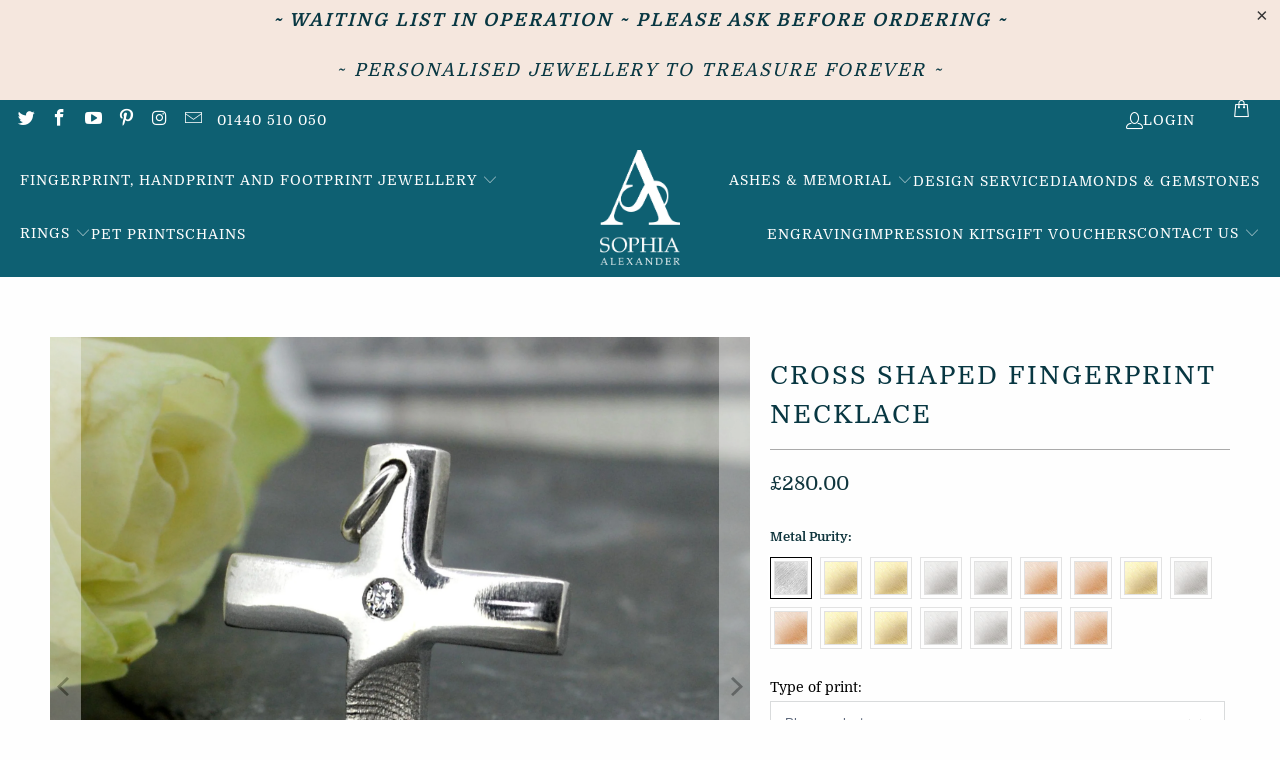

--- FILE ---
content_type: text/html; charset=utf-8
request_url: https://sophia-alexander.com/products/gold-cross-fingerprint-necklace
body_size: 62192
content:


 <!DOCTYPE html>
<html class="no-js no-touch" lang="en"> <head>
<meta name="smart-seo-integrated" content="true" /><title>CROSS SHAPED FINGERPRINT NECKLACE</title>
<meta name="description" content="This completely unique cross-shaped fingerprint necklace is perfect for adult fingerprints and gemstones. All personalised necklaces made by Sophia Alexander are handmade in solid gold, white gold, rose gold and silver with diamonds and gemstones. Modern family heirlooms. Gift ideas. Handmade in Suffolk, UK." />
<meta name="smartseo-keyword" content="" />
<meta name="smartseo-timestamp" content="0" />
<!--JSON-LD data generated by Smart SEO-->
<script type="application/ld+json">
    {
        "@context": "https://schema.org/",
        "@type": "Product",
        "url": "https://sophia-alexander.com/products/gold-cross-fingerprint-necklace",
        "name": "CROSS SHAPED FINGERPRINT NECKLACE",
        "image": "https://sophia-alexander.com/cdn/shop/products/CROSS-SHAPED-FINGERPRINT-NECKLACE-Fingerprint-Necklace-sophia-alexander.jpg?v=1634222225",
        "description": "This completely unique cross-shaped fingerprint necklace is perfect for adult fingerprints and gemstones. All personalised necklaces made by Sophia Alexander are handmade in solid gold, white gold, rose gold and silver with diamonds and gemstones. Modern family heirlooms. Gift ideas. Handmade in Suffolk, UK.",
        "brand": {
            "@type": "Brand",
            "name": "sophia-alexander"
        },
        "weight": "0.0lb",
        "offers": [
            {
                "@type": "Offer",
                "priceCurrency": "GBP",
                "price": "280.00",
                "priceValidUntil": "2026-04-23",
                "availability": "https://schema.org/InStock",
                "itemCondition": "https://schema.org/NewCondition",
                "name": "Tarnish Resistant Silver",
                "url": "https://sophia-alexander.com/products/gold-cross-fingerprint-necklace?variant=38459890755",
                "seller": {
                    "@type": "Organization",
                    "name": "Sophia Alexander Gold Fingerprint Jewellery"
                }
            },
            {
                "@type": "Offer",
                "priceCurrency": "GBP",
                "price": "1100.00",
                "priceValidUntil": "2026-04-23",
                "availability": "https://schema.org/InStock",
                "itemCondition": "https://schema.org/NewCondition",
                "name": "9ct Yellow Gold",
                "url": "https://sophia-alexander.com/products/gold-cross-fingerprint-necklace?variant=21357490897001",
                "seller": {
                    "@type": "Organization",
                    "name": "Sophia Alexander Gold Fingerprint Jewellery"
                }
            },
            {
                "@type": "Offer",
                "priceCurrency": "GBP",
                "price": "1265.00",
                "priceValidUntil": "2026-04-23",
                "availability": "https://schema.org/InStock",
                "itemCondition": "https://schema.org/NewCondition",
                "name": "9ct Yellow Fairtrade Gold",
                "url": "https://sophia-alexander.com/products/gold-cross-fingerprint-necklace?variant=21357490929769",
                "seller": {
                    "@type": "Organization",
                    "name": "Sophia Alexander Gold Fingerprint Jewellery"
                }
            },
            {
                "@type": "Offer",
                "priceCurrency": "GBP",
                "price": "1100.00",
                "priceValidUntil": "2026-04-23",
                "availability": "https://schema.org/InStock",
                "itemCondition": "https://schema.org/NewCondition",
                "name": "9ct White Gold",
                "url": "https://sophia-alexander.com/products/gold-cross-fingerprint-necklace?variant=21357490962537",
                "seller": {
                    "@type": "Organization",
                    "name": "Sophia Alexander Gold Fingerprint Jewellery"
                }
            },
            {
                "@type": "Offer",
                "priceCurrency": "GBP",
                "price": "1265.00",
                "priceValidUntil": "2026-04-23",
                "availability": "https://schema.org/InStock",
                "itemCondition": "https://schema.org/NewCondition",
                "name": "9ct White Fairtrade Gold",
                "url": "https://sophia-alexander.com/products/gold-cross-fingerprint-necklace?variant=21357490995305",
                "seller": {
                    "@type": "Organization",
                    "name": "Sophia Alexander Gold Fingerprint Jewellery"
                }
            },
            {
                "@type": "Offer",
                "priceCurrency": "GBP",
                "price": "1100.00",
                "priceValidUntil": "2026-04-23",
                "availability": "https://schema.org/InStock",
                "itemCondition": "https://schema.org/NewCondition",
                "name": "9ct Rose Gold",
                "url": "https://sophia-alexander.com/products/gold-cross-fingerprint-necklace?variant=21357491028073",
                "seller": {
                    "@type": "Organization",
                    "name": "Sophia Alexander Gold Fingerprint Jewellery"
                }
            },
            {
                "@type": "Offer",
                "priceCurrency": "GBP",
                "price": "1265.00",
                "priceValidUntil": "2026-04-23",
                "availability": "https://schema.org/InStock",
                "itemCondition": "https://schema.org/NewCondition",
                "name": "9ct Rose Fairtrade Gold",
                "url": "https://sophia-alexander.com/products/gold-cross-fingerprint-necklace?variant=21357491060841",
                "seller": {
                    "@type": "Organization",
                    "name": "Sophia Alexander Gold Fingerprint Jewellery"
                }
            },
            {
                "@type": "Offer",
                "priceCurrency": "GBP",
                "price": "2060.00",
                "priceValidUntil": "2026-04-23",
                "availability": "https://schema.org/InStock",
                "itemCondition": "https://schema.org/NewCondition",
                "name": "14ct Yellow Gold",
                "url": "https://sophia-alexander.com/products/gold-cross-fingerprint-necklace?variant=39619856695401",
                "seller": {
                    "@type": "Organization",
                    "name": "Sophia Alexander Gold Fingerprint Jewellery"
                }
            },
            {
                "@type": "Offer",
                "priceCurrency": "GBP",
                "price": "2060.00",
                "priceValidUntil": "2026-04-23",
                "availability": "https://schema.org/InStock",
                "itemCondition": "https://schema.org/NewCondition",
                "name": "14ct White Gold",
                "url": "https://sophia-alexander.com/products/gold-cross-fingerprint-necklace?variant=39619856728169",
                "seller": {
                    "@type": "Organization",
                    "name": "Sophia Alexander Gold Fingerprint Jewellery"
                }
            },
            {
                "@type": "Offer",
                "priceCurrency": "GBP",
                "price": "2060.00",
                "priceValidUntil": "2026-04-23",
                "availability": "https://schema.org/InStock",
                "itemCondition": "https://schema.org/NewCondition",
                "name": "14ct Rose Gold",
                "url": "https://sophia-alexander.com/products/gold-cross-fingerprint-necklace?variant=39619856793705",
                "seller": {
                    "@type": "Organization",
                    "name": "Sophia Alexander Gold Fingerprint Jewellery"
                }
            },
            {
                "@type": "Offer",
                "priceCurrency": "GBP",
                "price": "3050.00",
                "priceValidUntil": "2026-04-23",
                "availability": "https://schema.org/InStock",
                "itemCondition": "https://schema.org/NewCondition",
                "name": "18ct Yellow Gold",
                "url": "https://sophia-alexander.com/products/gold-cross-fingerprint-necklace?variant=21357491093609",
                "seller": {
                    "@type": "Organization",
                    "name": "Sophia Alexander Gold Fingerprint Jewellery"
                }
            },
            {
                "@type": "Offer",
                "priceCurrency": "GBP",
                "price": "3420.00",
                "priceValidUntil": "2026-04-23",
                "availability": "https://schema.org/InStock",
                "itemCondition": "https://schema.org/NewCondition",
                "name": "18ct Yellow Fairtrade Gold",
                "url": "https://sophia-alexander.com/products/gold-cross-fingerprint-necklace?variant=21357491126377",
                "seller": {
                    "@type": "Organization",
                    "name": "Sophia Alexander Gold Fingerprint Jewellery"
                }
            },
            {
                "@type": "Offer",
                "priceCurrency": "GBP",
                "price": "3050.00",
                "priceValidUntil": "2026-04-23",
                "availability": "https://schema.org/InStock",
                "itemCondition": "https://schema.org/NewCondition",
                "name": "18ct White Gold",
                "url": "https://sophia-alexander.com/products/gold-cross-fingerprint-necklace?variant=21357491159145",
                "seller": {
                    "@type": "Organization",
                    "name": "Sophia Alexander Gold Fingerprint Jewellery"
                }
            },
            {
                "@type": "Offer",
                "priceCurrency": "GBP",
                "price": "3420.00",
                "priceValidUntil": "2026-04-23",
                "availability": "https://schema.org/InStock",
                "itemCondition": "https://schema.org/NewCondition",
                "name": "18ct White Fairtrade Gold",
                "url": "https://sophia-alexander.com/products/gold-cross-fingerprint-necklace?variant=21357491191913",
                "seller": {
                    "@type": "Organization",
                    "name": "Sophia Alexander Gold Fingerprint Jewellery"
                }
            },
            {
                "@type": "Offer",
                "priceCurrency": "GBP",
                "price": "3050.00",
                "priceValidUntil": "2026-04-23",
                "availability": "https://schema.org/InStock",
                "itemCondition": "https://schema.org/NewCondition",
                "name": "18ct Rose Gold",
                "url": "https://sophia-alexander.com/products/gold-cross-fingerprint-necklace?variant=21357491224681",
                "seller": {
                    "@type": "Organization",
                    "name": "Sophia Alexander Gold Fingerprint Jewellery"
                }
            },
            {
                "@type": "Offer",
                "priceCurrency": "GBP",
                "price": "3420.00",
                "priceValidUntil": "2026-04-23",
                "availability": "https://schema.org/InStock",
                "itemCondition": "https://schema.org/NewCondition",
                "name": "18ct Rose Fairtrade Gold",
                "url": "https://sophia-alexander.com/products/gold-cross-fingerprint-necklace?variant=21357491257449",
                "seller": {
                    "@type": "Organization",
                    "name": "Sophia Alexander Gold Fingerprint Jewellery"
                }
            }]
    }
</script><!--JSON-LD data generated by Smart SEO-->
<script type="application/ld+json">
    {
        "@context": "https://schema.org",
        "@type": "BreadcrumbList",
        "itemListElement": [
            {
                "@type": "ListItem",
                "position": 1,
                "item": {
                    "@type": "Website",
                    "@id": "https://sophia-alexander.com",
                    "name": "Home"
                }
            },
            {
                "@type": "ListItem",
                "position": 2,
                "item": {
                    "@type": "WebPage",
                    "@id": "https://sophia-alexander.com/products/gold-cross-fingerprint-necklace",
                    "name": "CROSS SHAPED FINGERPRINT NECKLACE"
                }
            }
        ]
    }
</script>
<!--JSON-LD data generated by Smart SEO-->
<script type="application/ld+json">
    {
        "@context": "https://schema.org",
        "@type": "Organization",
        "name": "Sophia Alexander Gold Fingerprint Jewellery",
        "url": "https://sophia-alexander.com",
        "description": "Makers of the finest 9ct, 14ct &amp; 18ct gold, diamond fingerprint jewellery. The UK&#39;s original gold fingerprint jewellery co. Personalised jewellery handmade with your loved ones fingerprints. Sold worldwide.",
        "logo": "https://cdn.shopify.com/s/files/1/1691/8893/files/SOPHIA_ALEXANDER_gOLD_lOGO_2.png?v=1674028251",
        "image": "https://cdn.shopify.com/s/files/1/1691/8893/files/SOPHIA_ALEXANDER_gOLD_lOGO_2.png?v=1674028251",
        "sameAs": ["https://www.facebook.com/goldfingerprintjewellery","https://www.instagram.com/sophiaalexanderjewellery","https://twitter.com/goldfingerprint","https://www.youtube.com/channel/UCPuwNNqodIGUlJ2pdYRJPyQ","https://www.linkedin.com/in/sophiaalexandergoldfingerprintjewellery","https://www.pinterest.co.uk/goldfingerprint/_created/"],
        "address": {
            "@type": "PostalAddress",
            "streetAddress": "Westward Deals",
            "addressLocality": "Kedington",
            "addressRegion": "England",
            "postalCode": "CB9 7PH",
            "addressCountry": "United Kingdom"
        },
        "telephone": "01440 510 050"
    }
</script><meta charset="utf-8"> <meta http-equiv="cleartype" content="on"> <meta name="robots" content="index,follow"> <!-- Mobile Specific Metas --> <meta name="HandheldFriendly" content="True"> <meta name="MobileOptimized" content="320"> <meta name="viewport" content="width=device-width,initial-scale=1"> <meta name="theme-color" content="#fefefe"> <!-- Preconnect Domains --> <link rel="preconnect" href="https://fonts.shopifycdn.com" /> <link rel="preconnect" href="https://cdn.shopify.com" /> <link rel="preconnect" href="https://v.shopify.com" /> <link rel="preconnect" href="https://cdn.shopifycloud.com" /> <link rel="preconnect" href="https://monorail-edge.shopifysvc.com"> <!-- fallback for browsers that don't support preconnect --> <link rel="dns-prefetch" href="https://fonts.shopifycdn.com" /> <link rel="dns-prefetch" href="https://cdn.shopify.com" /> <link rel="dns-prefetch" href="https://v.shopify.com" /> <link rel="dns-prefetch" href="https://cdn.shopifycloud.com" /> <link rel="dns-prefetch" href="https://monorail-edge.shopifysvc.com"> <!-- Preload Assets --> <link rel="preload" href="//sophia-alexander.com/cdn/shop/t/39/assets/fancybox.css?v=19278034316635137701647629772" as="style"> <link rel="preload" href="//sophia-alexander.com/cdn/shop/t/39/assets/styles.css?v=146793213042713900811716920404" as="style"> <link rel="preload" href="//sophia-alexander.com/cdn/shop/t/39/assets/jquery.min.js?v=81049236547974671631647629776" as="script"> <link rel="preload" href="//sophia-alexander.com/cdn/shop/t/39/assets/vendors.js?v=51772124549495699811647629789" as="script"> <link rel="preload" href="//sophia-alexander.com/cdn/shop/t/39/assets/sections.js?v=123695666262761045041655831122" as="script"> <link rel="preload" href="//sophia-alexander.com/cdn/shop/t/39/assets/utilities.js?v=46946557764813106181647629813" as="script"> <link rel="preload" href="//sophia-alexander.com/cdn/shop/t/39/assets/app.js?v=162882354372697959611647629813" as="script"> <!-- Stylesheet for Fancybox library --> <link href="//sophia-alexander.com/cdn/shop/t/39/assets/fancybox.css?v=19278034316635137701647629772" rel="stylesheet" type="text/css" media="all" /> <!-- Stylesheets for Turbo --> <link href="//sophia-alexander.com/cdn/shop/t/39/assets/styles.css?v=146793213042713900811716920404" rel="stylesheet" type="text/css" media="all" /> <script>
      window.lazySizesConfig = window.lazySizesConfig || {};

      lazySizesConfig.expand = 300;
      lazySizesConfig.loadHidden = false;

      /*! lazysizes - v5.2.2 - bgset plugin */
      !function(e,t){var a=function(){t(e.lazySizes),e.removeEventListener("lazyunveilread",a,!0)};t=t.bind(null,e,e.document),"object"==typeof module&&module.exports?t(require("lazysizes")):"function"==typeof define&&define.amd?define(["lazysizes"],t):e.lazySizes?a():e.addEventListener("lazyunveilread",a,!0)}(window,function(e,z,g){"use strict";var c,y,b,f,i,s,n,v,m;e.addEventListener&&(c=g.cfg,y=/\s+/g,b=/\s*\|\s+|\s+\|\s*/g,f=/^(.+?)(?:\s+\[\s*(.+?)\s*\])(?:\s+\[\s*(.+?)\s*\])?$/,i=/^\s*\(*\s*type\s*:\s*(.+?)\s*\)*\s*$/,s=/\(|\)|'/,n={contain:1,cover:1},v=function(e,t){var a;t&&((a=t.match(i))&&a[1]?e.setAttribute("type",a[1]):e.setAttribute("media",c.customMedia[t]||t))},m=function(e){var t,a,i,r;e.target._lazybgset&&(a=(t=e.target)._lazybgset,(i=t.currentSrc||t.src)&&((r=g.fire(a,"bgsetproxy",{src:i,useSrc:s.test(i)?JSON.stringify(i):i})).defaultPrevented||(a.style.backgroundImage="url("+r.detail.useSrc+")")),t._lazybgsetLoading&&(g.fire(a,"_lazyloaded",{},!1,!0),delete t._lazybgsetLoading))},addEventListener("lazybeforeunveil",function(e){var t,a,i,r,s,n,l,d,o,u;!e.defaultPrevented&&(t=e.target.getAttribute("data-bgset"))&&(o=e.target,(u=z.createElement("img")).alt="",u._lazybgsetLoading=!0,e.detail.firesLoad=!0,a=t,i=o,r=u,s=z.createElement("picture"),n=i.getAttribute(c.sizesAttr),l=i.getAttribute("data-ratio"),d=i.getAttribute("data-optimumx"),i._lazybgset&&i._lazybgset.parentNode==i&&i.removeChild(i._lazybgset),Object.defineProperty(r,"_lazybgset",{value:i,writable:!0}),Object.defineProperty(i,"_lazybgset",{value:s,writable:!0}),a=a.replace(y," ").split(b),s.style.display="none",r.className=c.lazyClass,1!=a.length||n||(n="auto"),a.forEach(function(e){var t,a=z.createElement("source");n&&"auto"!=n&&a.setAttribute("sizes",n),(t=e.match(f))?(a.setAttribute(c.srcsetAttr,t[1]),v(a,t[2]),v(a,t[3])):a.setAttribute(c.srcsetAttr,e),s.appendChild(a)}),n&&(r.setAttribute(c.sizesAttr,n),i.removeAttribute(c.sizesAttr),i.removeAttribute("sizes")),d&&r.setAttribute("data-optimumx",d),l&&r.setAttribute("data-ratio",l),s.appendChild(r),i.appendChild(s),setTimeout(function(){g.loader.unveil(u),g.rAF(function(){g.fire(u,"_lazyloaded",{},!0,!0),u.complete&&m({target:u})})}))}),z.addEventListener("load",m,!0),e.addEventListener("lazybeforesizes",function(e){var t,a,i,r;e.detail.instance==g&&e.target._lazybgset&&e.detail.dataAttr&&(t=e.target._lazybgset,i=t,r=(getComputedStyle(i)||{getPropertyValue:function(){}}).getPropertyValue("background-size"),!n[r]&&n[i.style.backgroundSize]&&(r=i.style.backgroundSize),n[a=r]&&(e.target._lazysizesParentFit=a,g.rAF(function(){e.target.setAttribute("data-parent-fit",a),e.target._lazysizesParentFit&&delete e.target._lazysizesParentFit})))},!0),z.documentElement.addEventListener("lazybeforesizes",function(e){var t,a;!e.defaultPrevented&&e.target._lazybgset&&e.detail.instance==g&&(e.detail.width=(t=e.target._lazybgset,a=g.gW(t,t.parentNode),(!t._lazysizesWidth||a>t._lazysizesWidth)&&(t._lazysizesWidth=a),t._lazysizesWidth))}))});

      /*! lazysizes - v5.2.2 */
      !function(e){var t=function(u,D,f){"use strict";var k,H;if(function(){var e;var t={lazyClass:"lazyload",loadedClass:"lazyloaded",loadingClass:"lazyloading",preloadClass:"lazypreload",errorClass:"lazyerror",autosizesClass:"lazyautosizes",srcAttr:"data-src",srcsetAttr:"data-srcset",sizesAttr:"data-sizes",minSize:40,customMedia:{},init:true,expFactor:1.5,hFac:.8,loadMode:2,loadHidden:true,ricTimeout:0,throttleDelay:125};H=u.lazySizesConfig||u.lazysizesConfig||{};for(e in t){if(!(e in H)){H[e]=t[e]}}}(),!D||!D.getElementsByClassName){return{init:function(){},cfg:H,noSupport:true}}var O=D.documentElement,a=u.HTMLPictureElement,P="addEventListener",$="getAttribute",q=u[P].bind(u),I=u.setTimeout,U=u.requestAnimationFrame||I,l=u.requestIdleCallback,j=/^picture$/i,r=["load","error","lazyincluded","_lazyloaded"],i={},G=Array.prototype.forEach,J=function(e,t){if(!i[t]){i[t]=new RegExp("(\\s|^)"+t+"(\\s|$)")}return i[t].test(e[$]("class")||"")&&i[t]},K=function(e,t){if(!J(e,t)){e.setAttribute("class",(e[$]("class")||"").trim()+" "+t)}},Q=function(e,t){var i;if(i=J(e,t)){e.setAttribute("class",(e[$]("class")||"").replace(i," "))}},V=function(t,i,e){var a=e?P:"removeEventListener";if(e){V(t,i)}r.forEach(function(e){t[a](e,i)})},X=function(e,t,i,a,r){var n=D.createEvent("Event");if(!i){i={}}i.instance=k;n.initEvent(t,!a,!r);n.detail=i;e.dispatchEvent(n);return n},Y=function(e,t){var i;if(!a&&(i=u.picturefill||H.pf)){if(t&&t.src&&!e[$]("srcset")){e.setAttribute("srcset",t.src)}i({reevaluate:true,elements:[e]})}else if(t&&t.src){e.src=t.src}},Z=function(e,t){return(getComputedStyle(e,null)||{})[t]},s=function(e,t,i){i=i||e.offsetWidth;while(i<H.minSize&&t&&!e._lazysizesWidth){i=t.offsetWidth;t=t.parentNode}return i},ee=function(){var i,a;var t=[];var r=[];var n=t;var s=function(){var e=n;n=t.length?r:t;i=true;a=false;while(e.length){e.shift()()}i=false};var e=function(e,t){if(i&&!t){e.apply(this,arguments)}else{n.push(e);if(!a){a=true;(D.hidden?I:U)(s)}}};e._lsFlush=s;return e}(),te=function(i,e){return e?function(){ee(i)}:function(){var e=this;var t=arguments;ee(function(){i.apply(e,t)})}},ie=function(e){var i;var a=0;var r=H.throttleDelay;var n=H.ricTimeout;var t=function(){i=false;a=f.now();e()};var s=l&&n>49?function(){l(t,{timeout:n});if(n!==H.ricTimeout){n=H.ricTimeout}}:te(function(){I(t)},true);return function(e){var t;if(e=e===true){n=33}if(i){return}i=true;t=r-(f.now()-a);if(t<0){t=0}if(e||t<9){s()}else{I(s,t)}}},ae=function(e){var t,i;var a=99;var r=function(){t=null;e()};var n=function(){var e=f.now()-i;if(e<a){I(n,a-e)}else{(l||r)(r)}};return function(){i=f.now();if(!t){t=I(n,a)}}},e=function(){var v,m,c,h,e;var y,z,g,p,C,b,A;var n=/^img$/i;var d=/^iframe$/i;var E="onscroll"in u&&!/(gle|ing)bot/.test(navigator.userAgent);var _=0;var w=0;var N=0;var M=-1;var x=function(e){N--;if(!e||N<0||!e.target){N=0}};var W=function(e){if(A==null){A=Z(D.body,"visibility")=="hidden"}return A||!(Z(e.parentNode,"visibility")=="hidden"&&Z(e,"visibility")=="hidden")};var S=function(e,t){var i;var a=e;var r=W(e);g-=t;b+=t;p-=t;C+=t;while(r&&(a=a.offsetParent)&&a!=D.body&&a!=O){r=(Z(a,"opacity")||1)>0;if(r&&Z(a,"overflow")!="visible"){i=a.getBoundingClientRect();r=C>i.left&&p<i.right&&b>i.top-1&&g<i.bottom+1}}return r};var t=function(){var e,t,i,a,r,n,s,l,o,u,f,c;var d=k.elements;if((h=H.loadMode)&&N<8&&(e=d.length)){t=0;M++;for(;t<e;t++){if(!d[t]||d[t]._lazyRace){continue}if(!E||k.prematureUnveil&&k.prematureUnveil(d[t])){R(d[t]);continue}if(!(l=d[t][$]("data-expand"))||!(n=l*1)){n=w}if(!u){u=!H.expand||H.expand<1?O.clientHeight>500&&O.clientWidth>500?500:370:H.expand;k._defEx=u;f=u*H.expFactor;c=H.hFac;A=null;if(w<f&&N<1&&M>2&&h>2&&!D.hidden){w=f;M=0}else if(h>1&&M>1&&N<6){w=u}else{w=_}}if(o!==n){y=innerWidth+n*c;z=innerHeight+n;s=n*-1;o=n}i=d[t].getBoundingClientRect();if((b=i.bottom)>=s&&(g=i.top)<=z&&(C=i.right)>=s*c&&(p=i.left)<=y&&(b||C||p||g)&&(H.loadHidden||W(d[t]))&&(m&&N<3&&!l&&(h<3||M<4)||S(d[t],n))){R(d[t]);r=true;if(N>9){break}}else if(!r&&m&&!a&&N<4&&M<4&&h>2&&(v[0]||H.preloadAfterLoad)&&(v[0]||!l&&(b||C||p||g||d[t][$](H.sizesAttr)!="auto"))){a=v[0]||d[t]}}if(a&&!r){R(a)}}};var i=ie(t);var B=function(e){var t=e.target;if(t._lazyCache){delete t._lazyCache;return}x(e);K(t,H.loadedClass);Q(t,H.loadingClass);V(t,L);X(t,"lazyloaded")};var a=te(B);var L=function(e){a({target:e.target})};var T=function(t,i){try{t.contentWindow.location.replace(i)}catch(e){t.src=i}};var F=function(e){var t;var i=e[$](H.srcsetAttr);if(t=H.customMedia[e[$]("data-media")||e[$]("media")]){e.setAttribute("media",t)}if(i){e.setAttribute("srcset",i)}};var s=te(function(t,e,i,a,r){var n,s,l,o,u,f;if(!(u=X(t,"lazybeforeunveil",e)).defaultPrevented){if(a){if(i){K(t,H.autosizesClass)}else{t.setAttribute("sizes",a)}}s=t[$](H.srcsetAttr);n=t[$](H.srcAttr);if(r){l=t.parentNode;o=l&&j.test(l.nodeName||"")}f=e.firesLoad||"src"in t&&(s||n||o);u={target:t};K(t,H.loadingClass);if(f){clearTimeout(c);c=I(x,2500);V(t,L,true)}if(o){G.call(l.getElementsByTagName("source"),F)}if(s){t.setAttribute("srcset",s)}else if(n&&!o){if(d.test(t.nodeName)){T(t,n)}else{t.src=n}}if(r&&(s||o)){Y(t,{src:n})}}if(t._lazyRace){delete t._lazyRace}Q(t,H.lazyClass);ee(function(){var e=t.complete&&t.naturalWidth>1;if(!f||e){if(e){K(t,"ls-is-cached")}B(u);t._lazyCache=true;I(function(){if("_lazyCache"in t){delete t._lazyCache}},9)}if(t.loading=="lazy"){N--}},true)});var R=function(e){if(e._lazyRace){return}var t;var i=n.test(e.nodeName);var a=i&&(e[$](H.sizesAttr)||e[$]("sizes"));var r=a=="auto";if((r||!m)&&i&&(e[$]("src")||e.srcset)&&!e.complete&&!J(e,H.errorClass)&&J(e,H.lazyClass)){return}t=X(e,"lazyunveilread").detail;if(r){re.updateElem(e,true,e.offsetWidth)}e._lazyRace=true;N++;s(e,t,r,a,i)};var r=ae(function(){H.loadMode=3;i()});var l=function(){if(H.loadMode==3){H.loadMode=2}r()};var o=function(){if(m){return}if(f.now()-e<999){I(o,999);return}m=true;H.loadMode=3;i();q("scroll",l,true)};return{_:function(){e=f.now();k.elements=D.getElementsByClassName(H.lazyClass);v=D.getElementsByClassName(H.lazyClass+" "+H.preloadClass);q("scroll",i,true);q("resize",i,true);q("pageshow",function(e){if(e.persisted){var t=D.querySelectorAll("."+H.loadingClass);if(t.length&&t.forEach){U(function(){t.forEach(function(e){if(e.complete){R(e)}})})}}});if(u.MutationObserver){new MutationObserver(i).observe(O,{childList:true,subtree:true,attributes:true})}else{O[P]("DOMNodeInserted",i,true);O[P]("DOMAttrModified",i,true);setInterval(i,999)}q("hashchange",i,true);["focus","mouseover","click","load","transitionend","animationend"].forEach(function(e){D[P](e,i,true)});if(/d$|^c/.test(D.readyState)){o()}else{q("load",o);D[P]("DOMContentLoaded",i);I(o,2e4)}if(k.elements.length){t();ee._lsFlush()}else{i()}},checkElems:i,unveil:R,_aLSL:l}}(),re=function(){var i;var n=te(function(e,t,i,a){var r,n,s;e._lazysizesWidth=a;a+="px";e.setAttribute("sizes",a);if(j.test(t.nodeName||"")){r=t.getElementsByTagName("source");for(n=0,s=r.length;n<s;n++){r[n].setAttribute("sizes",a)}}if(!i.detail.dataAttr){Y(e,i.detail)}});var a=function(e,t,i){var a;var r=e.parentNode;if(r){i=s(e,r,i);a=X(e,"lazybeforesizes",{width:i,dataAttr:!!t});if(!a.defaultPrevented){i=a.detail.width;if(i&&i!==e._lazysizesWidth){n(e,r,a,i)}}}};var e=function(){var e;var t=i.length;if(t){e=0;for(;e<t;e++){a(i[e])}}};var t=ae(e);return{_:function(){i=D.getElementsByClassName(H.autosizesClass);q("resize",t)},checkElems:t,updateElem:a}}(),t=function(){if(!t.i&&D.getElementsByClassName){t.i=true;re._();e._()}};return I(function(){H.init&&t()}),k={cfg:H,autoSizer:re,loader:e,init:t,uP:Y,aC:K,rC:Q,hC:J,fire:X,gW:s,rAF:ee}}(e,e.document,Date);e.lazySizes=t,"object"==typeof module&&module.exports&&(module.exports=t)}("undefined"!=typeof window?window:{});</script> <!-- Icons --> <link rel="shortcut icon" type="image/x-icon" href="//sophia-alexander.com/cdn/shop/files/Favicon_Logo_7f9b39b5-e2a6-49bf-9a9a-eec6e1cda5b2_180x180.png?v=1619173800"> <link rel="apple-touch-icon" href="//sophia-alexander.com/cdn/shop/files/Favicon_Logo_7f9b39b5-e2a6-49bf-9a9a-eec6e1cda5b2_180x180.png?v=1619173800"/> <link rel="apple-touch-icon" sizes="57x57" href="//sophia-alexander.com/cdn/shop/files/Favicon_Logo_7f9b39b5-e2a6-49bf-9a9a-eec6e1cda5b2_57x57.png?v=1619173800"/> <link rel="apple-touch-icon" sizes="60x60" href="//sophia-alexander.com/cdn/shop/files/Favicon_Logo_7f9b39b5-e2a6-49bf-9a9a-eec6e1cda5b2_60x60.png?v=1619173800"/> <link rel="apple-touch-icon" sizes="72x72" href="//sophia-alexander.com/cdn/shop/files/Favicon_Logo_7f9b39b5-e2a6-49bf-9a9a-eec6e1cda5b2_72x72.png?v=1619173800"/> <link rel="apple-touch-icon" sizes="76x76" href="//sophia-alexander.com/cdn/shop/files/Favicon_Logo_7f9b39b5-e2a6-49bf-9a9a-eec6e1cda5b2_76x76.png?v=1619173800"/> <link rel="apple-touch-icon" sizes="114x114" href="//sophia-alexander.com/cdn/shop/files/Favicon_Logo_7f9b39b5-e2a6-49bf-9a9a-eec6e1cda5b2_114x114.png?v=1619173800"/> <link rel="apple-touch-icon" sizes="180x180" href="//sophia-alexander.com/cdn/shop/files/Favicon_Logo_7f9b39b5-e2a6-49bf-9a9a-eec6e1cda5b2_180x180.png?v=1619173800"/> <link rel="apple-touch-icon" sizes="228x228" href="//sophia-alexander.com/cdn/shop/files/Favicon_Logo_7f9b39b5-e2a6-49bf-9a9a-eec6e1cda5b2_228x228.png?v=1619173800"/> <link rel="canonical" href="https://sophia-alexander.com/products/gold-cross-fingerprint-necklace"/> <script src="//sophia-alexander.com/cdn/shop/t/39/assets/jquery.min.js?v=81049236547974671631647629776" defer></script> <script src="//sophia-alexander.com/cdn/shop/t/39/assets/currencies.js?v=63035159355332271981647629771" defer></script> <script>
      window.PXUTheme = window.PXUTheme || {};
      window.PXUTheme.version = '7.1.1';
      window.PXUTheme.name = 'Turbo';</script>
    


    
<template id="price-ui"><span class="price " data-price></span><span class="compare-at-price" data-compare-at-price></span><span class="unit-pricing" data-unit-pricing></span></template> <template id="price-ui-badge"><div class="price-ui-badge__sticker price-ui-badge__sticker--"> <span class="price-ui-badge__sticker-text" data-badge></span></div></template> <template id="price-ui__price"><span class="money" data-price></span></template> <template id="price-ui__price-range"><span class="price-min" data-price-min><span class="money" data-price></span></span> - <span class="price-max" data-price-max><span class="money" data-price></span></span></template> <template id="price-ui__unit-pricing"><span class="unit-quantity" data-unit-quantity></span> | <span class="unit-price" data-unit-price><span class="money" data-price></span></span> / <span class="unit-measurement" data-unit-measurement></span></template> <template id="price-ui-badge__percent-savings-range">Save up to <span data-price-percent></span>%</template> <template id="price-ui-badge__percent-savings">Save <span data-price-percent></span>%</template> <template id="price-ui-badge__price-savings-range">Save up to <span class="money" data-price></span></template> <template id="price-ui-badge__price-savings">Save <span class="money" data-price></span></template> <template id="price-ui-badge__on-sale">Sale</template> <template id="price-ui-badge__sold-out">Sold out</template> <template id="price-ui-badge__in-stock">In stock</template> <script>
      
window.PXUTheme = window.PXUTheme || {};


window.PXUTheme.theme_settings = {};
window.PXUTheme.currency = {};
window.PXUTheme.routes = window.PXUTheme.routes || {};


window.PXUTheme.theme_settings.display_tos_checkbox = true;
window.PXUTheme.theme_settings.go_to_checkout = false;
window.PXUTheme.theme_settings.cart_action = "redirect_cart";
window.PXUTheme.theme_settings.cart_shipping_calculator = false;


window.PXUTheme.theme_settings.collection_swatches = false;
window.PXUTheme.theme_settings.collection_secondary_image = false;


window.PXUTheme.currency.show_multiple_currencies = false;
window.PXUTheme.currency.shop_currency = "GBP";
window.PXUTheme.currency.default_currency = "GBP";
window.PXUTheme.currency.display_format = "money_format";
window.PXUTheme.currency.money_format = "£{{amount}}";
window.PXUTheme.currency.money_format_no_currency = "£{{amount}}";
window.PXUTheme.currency.money_format_currency = "£{{amount}} GBP";
window.PXUTheme.currency.native_multi_currency = true;
window.PXUTheme.currency.iso_code = "GBP";
window.PXUTheme.currency.symbol = "£";


window.PXUTheme.theme_settings.display_inventory_left = false;
window.PXUTheme.theme_settings.inventory_threshold = 10;
window.PXUTheme.theme_settings.limit_quantity = false;


window.PXUTheme.theme_settings.menu_position = null;


window.PXUTheme.theme_settings.newsletter_popup = true;
window.PXUTheme.theme_settings.newsletter_popup_days = "2";
window.PXUTheme.theme_settings.newsletter_popup_mobile = false;
window.PXUTheme.theme_settings.newsletter_popup_seconds = 10;


window.PXUTheme.theme_settings.pagination_type = "load_more";


window.PXUTheme.theme_settings.enable_shopify_collection_badges = false;
window.PXUTheme.theme_settings.quick_shop_thumbnail_position = null;
window.PXUTheme.theme_settings.product_form_style = "radio";
window.PXUTheme.theme_settings.sale_banner_enabled = true;
window.PXUTheme.theme_settings.display_savings = false;
window.PXUTheme.theme_settings.display_sold_out_price = false;
window.PXUTheme.theme_settings.sold_out_text = "Sold out";
window.PXUTheme.theme_settings.free_text = "Free";
window.PXUTheme.theme_settings.video_looping = null;
window.PXUTheme.theme_settings.quick_shop_style = "popup";
window.PXUTheme.theme_settings.hover_enabled = true;


window.PXUTheme.routes.cart_url = "/cart";
window.PXUTheme.routes.root_url = "/";
window.PXUTheme.routes.search_url = "/search";
window.PXUTheme.routes.all_products_collection_url = "/collections/all";


window.PXUTheme.theme_settings.image_loading_style = "blur-up";


window.PXUTheme.theme_settings.search_option = "product";
window.PXUTheme.theme_settings.search_items_to_display = 5;
window.PXUTheme.theme_settings.enable_autocomplete = true;


window.PXUTheme.theme_settings.page_dots_enabled = true;
window.PXUTheme.theme_settings.slideshow_arrow_size = "light";


window.PXUTheme.theme_settings.quick_shop_enabled = false;


window.PXUTheme.translation = {};


window.PXUTheme.translation.agree_to_terms_warning = "You must agree with the terms and conditions to checkout.";
window.PXUTheme.translation.one_item_left = "item left";
window.PXUTheme.translation.items_left_text = "items left";
window.PXUTheme.translation.cart_savings_text = "Total Savings";
window.PXUTheme.translation.cart_discount_text = "Discount";
window.PXUTheme.translation.cart_subtotal_text = "Subtotal";
window.PXUTheme.translation.cart_remove_text = "Remove";
window.PXUTheme.translation.cart_free_text = "Free";


window.PXUTheme.translation.newsletter_success_text = "Thank you for joining our mailing list!";


window.PXUTheme.translation.notify_email = "Enter your email address...";
window.PXUTheme.translation.notify_email_value = "Translation missing: en.contact.fields.email";
window.PXUTheme.translation.notify_email_send = "Send";
window.PXUTheme.translation.notify_message_first = "Please notify me when ";
window.PXUTheme.translation.notify_message_last = " becomes available - ";
window.PXUTheme.translation.notify_success_text = "Thanks! We will notify you when this product becomes available!";


window.PXUTheme.translation.add_to_cart = "Add to Cart";
window.PXUTheme.translation.coming_soon_text = "Coming Soon";
window.PXUTheme.translation.sold_out_text = "Sold Out";
window.PXUTheme.translation.sale_text = "Sale";
window.PXUTheme.translation.savings_text = "You Save";
window.PXUTheme.translation.from_text = "from";
window.PXUTheme.translation.new_text = "New";
window.PXUTheme.translation.pre_order_text = "Pre-Order";
window.PXUTheme.translation.unavailable_text = "Unavailable";


window.PXUTheme.translation.all_results = "View all results";
window.PXUTheme.translation.no_results = "Sorry, no results!";


window.PXUTheme.media_queries = {};
window.PXUTheme.media_queries.small = window.matchMedia( "(max-width: 480px)" );
window.PXUTheme.media_queries.medium = window.matchMedia( "(max-width: 798px)" );
window.PXUTheme.media_queries.large = window.matchMedia( "(min-width: 799px)" );
window.PXUTheme.media_queries.larger = window.matchMedia( "(min-width: 960px)" );
window.PXUTheme.media_queries.xlarge = window.matchMedia( "(min-width: 1200px)" );
window.PXUTheme.media_queries.ie10 = window.matchMedia( "all and (-ms-high-contrast: none), (-ms-high-contrast: active)" );
window.PXUTheme.media_queries.tablet = window.matchMedia( "only screen and (min-width: 799px) and (max-width: 1024px)" );</script> <script src="//sophia-alexander.com/cdn/shop/t/39/assets/vendors.js?v=51772124549495699811647629789" defer></script> <script src="//sophia-alexander.com/cdn/shop/t/39/assets/sections.js?v=123695666262761045041655831122" defer></script> <script src="//sophia-alexander.com/cdn/shop/t/39/assets/utilities.js?v=46946557764813106181647629813" defer></script> <script src="//sophia-alexander.com/cdn/shop/t/39/assets/app.js?v=162882354372697959611647629813" defer></script> <script></script> <script>window.performance && window.performance.mark && window.performance.mark('shopify.content_for_header.start');</script><meta name="google-site-verification" content="kWPGQo9rJQ0ELdLFfZqyPl1FNzcXXbCJNe-5_o2X46M">
<meta name="facebook-domain-verification" content="sh24dmybk17xf2gtkud4l3v3stj3f9">
<meta name="facebook-domain-verification" content="qww8p5wqru6am5u22j559d9hvdmwg6">
<meta id="shopify-digital-wallet" name="shopify-digital-wallet" content="/16918893/digital_wallets/dialog">
<meta name="shopify-checkout-api-token" content="cd20237ffd4e919dd50db88118d81407">
<meta id="in-context-paypal-metadata" data-shop-id="16918893" data-venmo-supported="false" data-environment="production" data-locale="en_US" data-paypal-v4="true" data-currency="GBP">
<link rel="alternate" type="application/json+oembed" href="https://sophia-alexander.com/products/gold-cross-fingerprint-necklace.oembed">
<script async="async" src="/checkouts/internal/preloads.js?locale=en-GB"></script>
<link rel="preconnect" href="https://shop.app" crossorigin="anonymous">
<script async="async" src="https://shop.app/checkouts/internal/preloads.js?locale=en-GB&shop_id=16918893" crossorigin="anonymous"></script>
<script id="apple-pay-shop-capabilities" type="application/json">{"shopId":16918893,"countryCode":"GB","currencyCode":"GBP","merchantCapabilities":["supports3DS"],"merchantId":"gid:\/\/shopify\/Shop\/16918893","merchantName":"Sophia Alexander Gold Fingerprint Jewellery","requiredBillingContactFields":["postalAddress","email"],"requiredShippingContactFields":["postalAddress","email"],"shippingType":"shipping","supportedNetworks":["visa","maestro","masterCard","amex","discover","elo"],"total":{"type":"pending","label":"Sophia Alexander Gold Fingerprint Jewellery","amount":"1.00"},"shopifyPaymentsEnabled":true,"supportsSubscriptions":true}</script>
<script id="shopify-features" type="application/json">{"accessToken":"cd20237ffd4e919dd50db88118d81407","betas":["rich-media-storefront-analytics"],"domain":"sophia-alexander.com","predictiveSearch":true,"shopId":16918893,"locale":"en"}</script>
<script>var Shopify = Shopify || {};
Shopify.shop = "sophia-alexander-gold-fingerprint-jewellery.myshopify.com";
Shopify.locale = "en";
Shopify.currency = {"active":"GBP","rate":"1.0"};
Shopify.country = "GB";
Shopify.theme = {"name":"OOTS TEST Turbo-v7.1.1 NEWEST VERSION MAY 2022","id":121577341033,"schema_name":"Turbo","schema_version":"7.1.1","theme_store_id":null,"role":"main"};
Shopify.theme.handle = "null";
Shopify.theme.style = {"id":null,"handle":null};
Shopify.cdnHost = "sophia-alexander.com/cdn";
Shopify.routes = Shopify.routes || {};
Shopify.routes.root = "/";</script>
<script type="module">!function(o){(o.Shopify=o.Shopify||{}).modules=!0}(window);</script>
<script>!function(o){function n(){var o=[];function n(){o.push(Array.prototype.slice.apply(arguments))}return n.q=o,n}var t=o.Shopify=o.Shopify||{};t.loadFeatures=n(),t.autoloadFeatures=n()}(window);</script>
<script>
  window.ShopifyPay = window.ShopifyPay || {};
  window.ShopifyPay.apiHost = "shop.app\/pay";
  window.ShopifyPay.redirectState = null;
</script>
<script id="shop-js-analytics" type="application/json">{"pageType":"product"}</script>
<script defer="defer" async type="module" src="//sophia-alexander.com/cdn/shopifycloud/shop-js/modules/v2/client.init-shop-cart-sync_BT-GjEfc.en.esm.js"></script>
<script defer="defer" async type="module" src="//sophia-alexander.com/cdn/shopifycloud/shop-js/modules/v2/chunk.common_D58fp_Oc.esm.js"></script>
<script defer="defer" async type="module" src="//sophia-alexander.com/cdn/shopifycloud/shop-js/modules/v2/chunk.modal_xMitdFEc.esm.js"></script>
<script type="module">
  await import("//sophia-alexander.com/cdn/shopifycloud/shop-js/modules/v2/client.init-shop-cart-sync_BT-GjEfc.en.esm.js");
await import("//sophia-alexander.com/cdn/shopifycloud/shop-js/modules/v2/chunk.common_D58fp_Oc.esm.js");
await import("//sophia-alexander.com/cdn/shopifycloud/shop-js/modules/v2/chunk.modal_xMitdFEc.esm.js");

  window.Shopify.SignInWithShop?.initShopCartSync?.({"fedCMEnabled":true,"windoidEnabled":true});

</script>
<script>
  window.Shopify = window.Shopify || {};
  if (!window.Shopify.featureAssets) window.Shopify.featureAssets = {};
  window.Shopify.featureAssets['shop-js'] = {"shop-cart-sync":["modules/v2/client.shop-cart-sync_DZOKe7Ll.en.esm.js","modules/v2/chunk.common_D58fp_Oc.esm.js","modules/v2/chunk.modal_xMitdFEc.esm.js"],"init-fed-cm":["modules/v2/client.init-fed-cm_B6oLuCjv.en.esm.js","modules/v2/chunk.common_D58fp_Oc.esm.js","modules/v2/chunk.modal_xMitdFEc.esm.js"],"shop-cash-offers":["modules/v2/client.shop-cash-offers_D2sdYoxE.en.esm.js","modules/v2/chunk.common_D58fp_Oc.esm.js","modules/v2/chunk.modal_xMitdFEc.esm.js"],"shop-login-button":["modules/v2/client.shop-login-button_QeVjl5Y3.en.esm.js","modules/v2/chunk.common_D58fp_Oc.esm.js","modules/v2/chunk.modal_xMitdFEc.esm.js"],"pay-button":["modules/v2/client.pay-button_DXTOsIq6.en.esm.js","modules/v2/chunk.common_D58fp_Oc.esm.js","modules/v2/chunk.modal_xMitdFEc.esm.js"],"shop-button":["modules/v2/client.shop-button_DQZHx9pm.en.esm.js","modules/v2/chunk.common_D58fp_Oc.esm.js","modules/v2/chunk.modal_xMitdFEc.esm.js"],"avatar":["modules/v2/client.avatar_BTnouDA3.en.esm.js"],"init-windoid":["modules/v2/client.init-windoid_CR1B-cfM.en.esm.js","modules/v2/chunk.common_D58fp_Oc.esm.js","modules/v2/chunk.modal_xMitdFEc.esm.js"],"init-shop-for-new-customer-accounts":["modules/v2/client.init-shop-for-new-customer-accounts_C_vY_xzh.en.esm.js","modules/v2/client.shop-login-button_QeVjl5Y3.en.esm.js","modules/v2/chunk.common_D58fp_Oc.esm.js","modules/v2/chunk.modal_xMitdFEc.esm.js"],"init-shop-email-lookup-coordinator":["modules/v2/client.init-shop-email-lookup-coordinator_BI7n9ZSv.en.esm.js","modules/v2/chunk.common_D58fp_Oc.esm.js","modules/v2/chunk.modal_xMitdFEc.esm.js"],"init-shop-cart-sync":["modules/v2/client.init-shop-cart-sync_BT-GjEfc.en.esm.js","modules/v2/chunk.common_D58fp_Oc.esm.js","modules/v2/chunk.modal_xMitdFEc.esm.js"],"shop-toast-manager":["modules/v2/client.shop-toast-manager_DiYdP3xc.en.esm.js","modules/v2/chunk.common_D58fp_Oc.esm.js","modules/v2/chunk.modal_xMitdFEc.esm.js"],"init-customer-accounts":["modules/v2/client.init-customer-accounts_D9ZNqS-Q.en.esm.js","modules/v2/client.shop-login-button_QeVjl5Y3.en.esm.js","modules/v2/chunk.common_D58fp_Oc.esm.js","modules/v2/chunk.modal_xMitdFEc.esm.js"],"init-customer-accounts-sign-up":["modules/v2/client.init-customer-accounts-sign-up_iGw4briv.en.esm.js","modules/v2/client.shop-login-button_QeVjl5Y3.en.esm.js","modules/v2/chunk.common_D58fp_Oc.esm.js","modules/v2/chunk.modal_xMitdFEc.esm.js"],"shop-follow-button":["modules/v2/client.shop-follow-button_CqMgW2wH.en.esm.js","modules/v2/chunk.common_D58fp_Oc.esm.js","modules/v2/chunk.modal_xMitdFEc.esm.js"],"checkout-modal":["modules/v2/client.checkout-modal_xHeaAweL.en.esm.js","modules/v2/chunk.common_D58fp_Oc.esm.js","modules/v2/chunk.modal_xMitdFEc.esm.js"],"shop-login":["modules/v2/client.shop-login_D91U-Q7h.en.esm.js","modules/v2/chunk.common_D58fp_Oc.esm.js","modules/v2/chunk.modal_xMitdFEc.esm.js"],"lead-capture":["modules/v2/client.lead-capture_BJmE1dJe.en.esm.js","modules/v2/chunk.common_D58fp_Oc.esm.js","modules/v2/chunk.modal_xMitdFEc.esm.js"],"payment-terms":["modules/v2/client.payment-terms_Ci9AEqFq.en.esm.js","modules/v2/chunk.common_D58fp_Oc.esm.js","modules/v2/chunk.modal_xMitdFEc.esm.js"]};
</script>
<script>(function() {
  var isLoaded = false;
  function asyncLoad() {
    if (isLoaded) return;
    isLoaded = true;
    var urls = ["https:\/\/cdn.productcustomizer.com\/storefront\/production-product-customizer-v2.js?shop=sophia-alexander-gold-fingerprint-jewellery.myshopify.com","https:\/\/loox.io\/widget\/EyW8PfYRvI\/loox.1553306437517.js?shop=sophia-alexander-gold-fingerprint-jewellery.myshopify.com","\/\/code.tidio.co\/aksnjv3absybc8fzrqhovwictd1vzyoa.js?shop=sophia-alexander-gold-fingerprint-jewellery.myshopify.com","\/\/shopify.privy.com\/widget.js?shop=sophia-alexander-gold-fingerprint-jewellery.myshopify.com","\/\/cdn.shopify.com\/proxy\/887e0ffea9698f4dc5d0f4ebe834ed303e1cac3b813e54f35408c486e0e1f895\/shopify-script-tags.s3.eu-west-1.amazonaws.com\/smartseo\/instantpage.js?shop=sophia-alexander-gold-fingerprint-jewellery.myshopify.com\u0026sp-cache-control=cHVibGljLCBtYXgtYWdlPTkwMA","https:\/\/cdn.nfcube.com\/instafeed-ac84e512d1ef63159ecc3d24b184558c.js?shop=sophia-alexander-gold-fingerprint-jewellery.myshopify.com"];
    for (var i = 0; i <urls.length; i++) {
      var s = document.createElement('script');
      s.type = 'text/javascript';
      s.async = true;
      s.src = urls[i];
      var x = document.getElementsByTagName('script')[0];
      x.parentNode.insertBefore(s, x);
    }
  };
  if(window.attachEvent) {
    window.attachEvent('onload', asyncLoad);
  } else {
    window.addEventListener('load', asyncLoad, false);
  }
})();</script>
<script id="__st">var __st={"a":16918893,"offset":0,"reqid":"b826fb5a-c954-4ca9-a846-96c06c3d813e-1769180558","pageurl":"sophia-alexander.com\/products\/gold-cross-fingerprint-necklace","u":"074072a0a1af","p":"product","rtyp":"product","rid":9922670019};</script>
<script>window.ShopifyPaypalV4VisibilityTracking = true;</script>
<script id="captcha-bootstrap">!function(){'use strict';const t='contact',e='account',n='new_comment',o=[[t,t],['blogs',n],['comments',n],[t,'customer']],c=[[e,'customer_login'],[e,'guest_login'],[e,'recover_customer_password'],[e,'create_customer']],r=t=>t.map((([t,e])=>`form[action*='/${t}']:not([data-nocaptcha='true']) input[name='form_type'][value='${e}']`)).join(','),a=t=>()=>t?[...document.querySelectorAll(t)].map((t=>t.form)):[];function s(){const t=[...o],e=r(t);return a(e)}const i='password',u='form_key',d=['recaptcha-v3-token','g-recaptcha-response','h-captcha-response',i],f=()=>{try{return window.sessionStorage}catch{return}},m='__shopify_v',_=t=>t.elements[u];function p(t,e,n=!1){try{const o=window.sessionStorage,c=JSON.parse(o.getItem(e)),{data:r}=function(t){const{data:e,action:n}=t;return t[m]||n?{data:e,action:n}:{data:t,action:n}}(c);for(const[e,n]of Object.entries(r))t.elements[e]&&(t.elements[e].value=n);n&&o.removeItem(e)}catch(o){console.error('form repopulation failed',{error:o})}}const l='form_type',E='cptcha';function T(t){t.dataset[E]=!0}const w=window,h=w.document,L='Shopify',v='ce_forms',y='captcha';let A=!1;((t,e)=>{const n=(g='f06e6c50-85a8-45c8-87d0-21a2b65856fe',I='https://cdn.shopify.com/shopifycloud/storefront-forms-hcaptcha/ce_storefront_forms_captcha_hcaptcha.v1.5.2.iife.js',D={infoText:'Protected by hCaptcha',privacyText:'Privacy',termsText:'Terms'},(t,e,n)=>{const o=w[L][v],c=o.bindForm;if(c)return c(t,g,e,D).then(n);var r;o.q.push([[t,g,e,D],n]),r=I,A||(h.body.append(Object.assign(h.createElement('script'),{id:'captcha-provider',async:!0,src:r})),A=!0)});var g,I,D;w[L]=w[L]||{},w[L][v]=w[L][v]||{},w[L][v].q=[],w[L][y]=w[L][y]||{},w[L][y].protect=function(t,e){n(t,void 0,e),T(t)},Object.freeze(w[L][y]),function(t,e,n,w,h,L){const[v,y,A,g]=function(t,e,n){const i=e?o:[],u=t?c:[],d=[...i,...u],f=r(d),m=r(i),_=r(d.filter((([t,e])=>n.includes(e))));return[a(f),a(m),a(_),s()]}(w,h,L),I=t=>{const e=t.target;return e instanceof HTMLFormElement?e:e&&e.form},D=t=>v().includes(t);t.addEventListener('submit',(t=>{const e=I(t);if(!e)return;const n=D(e)&&!e.dataset.hcaptchaBound&&!e.dataset.recaptchaBound,o=_(e),c=g().includes(e)&&(!o||!o.value);(n||c)&&t.preventDefault(),c&&!n&&(function(t){try{if(!f())return;!function(t){const e=f();if(!e)return;const n=_(t);if(!n)return;const o=n.value;o&&e.removeItem(o)}(t);const e=Array.from(Array(32),(()=>Math.random().toString(36)[2])).join('');!function(t,e){_(t)||t.append(Object.assign(document.createElement('input'),{type:'hidden',name:u})),t.elements[u].value=e}(t,e),function(t,e){const n=f();if(!n)return;const o=[...t.querySelectorAll(`input[type='${i}']`)].map((({name:t})=>t)),c=[...d,...o],r={};for(const[a,s]of new FormData(t).entries())c.includes(a)||(r[a]=s);n.setItem(e,JSON.stringify({[m]:1,action:t.action,data:r}))}(t,e)}catch(e){console.error('failed to persist form',e)}}(e),e.submit())}));const S=(t,e)=>{t&&!t.dataset[E]&&(n(t,e.some((e=>e===t))),T(t))};for(const o of['focusin','change'])t.addEventListener(o,(t=>{const e=I(t);D(e)&&S(e,y())}));const B=e.get('form_key'),M=e.get(l),P=B&&M;t.addEventListener('DOMContentLoaded',(()=>{const t=y();if(P)for(const e of t)e.elements[l].value===M&&p(e,B);[...new Set([...A(),...v().filter((t=>'true'===t.dataset.shopifyCaptcha))])].forEach((e=>S(e,t)))}))}(h,new URLSearchParams(w.location.search),n,t,e,['guest_login'])})(!0,!0)}();</script>
<script integrity="sha256-4kQ18oKyAcykRKYeNunJcIwy7WH5gtpwJnB7kiuLZ1E=" data-source-attribution="shopify.loadfeatures" defer="defer" src="//sophia-alexander.com/cdn/shopifycloud/storefront/assets/storefront/load_feature-a0a9edcb.js" crossorigin="anonymous"></script>
<script crossorigin="anonymous" defer="defer" src="//sophia-alexander.com/cdn/shopifycloud/storefront/assets/shopify_pay/storefront-65b4c6d7.js?v=20250812"></script>
<script data-source-attribution="shopify.dynamic_checkout.dynamic.init">var Shopify=Shopify||{};Shopify.PaymentButton=Shopify.PaymentButton||{isStorefrontPortableWallets:!0,init:function(){window.Shopify.PaymentButton.init=function(){};var t=document.createElement("script");t.src="https://sophia-alexander.com/cdn/shopifycloud/portable-wallets/latest/portable-wallets.en.js",t.type="module",document.head.appendChild(t)}};
</script>
<script data-source-attribution="shopify.dynamic_checkout.buyer_consent">
  function portableWalletsHideBuyerConsent(e){var t=document.getElementById("shopify-buyer-consent"),n=document.getElementById("shopify-subscription-policy-button");t&&n&&(t.classList.add("hidden"),t.setAttribute("aria-hidden","true"),n.removeEventListener("click",e))}function portableWalletsShowBuyerConsent(e){var t=document.getElementById("shopify-buyer-consent"),n=document.getElementById("shopify-subscription-policy-button");t&&n&&(t.classList.remove("hidden"),t.removeAttribute("aria-hidden"),n.addEventListener("click",e))}window.Shopify?.PaymentButton&&(window.Shopify.PaymentButton.hideBuyerConsent=portableWalletsHideBuyerConsent,window.Shopify.PaymentButton.showBuyerConsent=portableWalletsShowBuyerConsent);
</script>
<script data-source-attribution="shopify.dynamic_checkout.cart.bootstrap">document.addEventListener("DOMContentLoaded",(function(){function t(){return document.querySelector("shopify-accelerated-checkout-cart, shopify-accelerated-checkout")}if(t())Shopify.PaymentButton.init();else{new MutationObserver((function(e,n){t()&&(Shopify.PaymentButton.init(),n.disconnect())})).observe(document.body,{childList:!0,subtree:!0})}}));
</script>
<link id="shopify-accelerated-checkout-styles" rel="stylesheet" media="screen" href="https://sophia-alexander.com/cdn/shopifycloud/portable-wallets/latest/accelerated-checkout-backwards-compat.css" crossorigin="anonymous">
<style id="shopify-accelerated-checkout-cart">
        #shopify-buyer-consent {
  margin-top: 1em;
  display: inline-block;
  width: 100%;
}

#shopify-buyer-consent.hidden {
  display: none;
}

#shopify-subscription-policy-button {
  background: none;
  border: none;
  padding: 0;
  text-decoration: underline;
  font-size: inherit;
  cursor: pointer;
}

#shopify-subscription-policy-button::before {
  box-shadow: none;
}

      </style>

<script>window.performance && window.performance.mark && window.performance.mark('shopify.content_for_header.end');</script>

    

<meta name="author" content="Sophia Alexander Gold Fingerprint Jewellery">
<meta property="og:url" content="https://sophia-alexander.com/products/gold-cross-fingerprint-necklace">
<meta property="og:site_name" content="Sophia Alexander Gold Fingerprint Jewellery"> <meta property="og:type" content="product"> <meta property="og:title" content="CROSS SHAPED FINGERPRINT NECKLACE"> <meta property="og:image" content="https://sophia-alexander.com/cdn/shop/products/CROSS-SHAPED-FINGERPRINT-NECKLACE-Fingerprint-Necklace-sophia-alexander_600x.jpg?v=1634222225"> <meta property="og:image:secure_url" content="https://sophia-alexander.com/cdn/shop/products/CROSS-SHAPED-FINGERPRINT-NECKLACE-Fingerprint-Necklace-sophia-alexander_600x.jpg?v=1634222225"> <meta property="og:image:width" content="2048"> <meta property="og:image:height" content="2048"> <meta property="og:image" content="https://sophia-alexander.com/cdn/shop/products/CROSS-SHAPED-FINGERPRINT-NECKLACE-Fingerprint-Necklace-sophia-alexander-2_600x.jpg?v=1634222230"> <meta property="og:image:secure_url" content="https://sophia-alexander.com/cdn/shop/products/CROSS-SHAPED-FINGERPRINT-NECKLACE-Fingerprint-Necklace-sophia-alexander-2_600x.jpg?v=1634222230"> <meta property="og:image:width" content="2048"> <meta property="og:image:height" content="2048"> <meta property="og:image" content="https://sophia-alexander.com/cdn/shop/files/EngravingFontStyleSheetinSilver_b6a5c927-003d-435d-a2c8-5ce6c567fd5a_600x.jpg?v=1709903891"> <meta property="og:image:secure_url" content="https://sophia-alexander.com/cdn/shop/files/EngravingFontStyleSheetinSilver_b6a5c927-003d-435d-a2c8-5ce6c567fd5a_600x.jpg?v=1709903891"> <meta property="og:image:width" content="3703"> <meta property="og:image:height" content="3703"> <meta property="product:price:amount" content="280.00"> <meta property="product:price:currency" content="GBP"> <meta property="og:description" content="This completely unique cross-shaped fingerprint necklace is perfect for adult fingerprints and gemstones. All personalised necklaces made by Sophia Alexander are handmade in solid gold, white gold, rose gold and silver with diamonds and gemstones. Modern family heirlooms. Gift ideas. Handmade in Suffolk, UK."> <meta name="twitter:site" content="@goldfingerprint">

<meta name="twitter:card" content="summary"> <meta name="twitter:title" content="CROSS SHAPED FINGERPRINT NECKLACE"> <meta name="twitter:description" content="MAKE YOUR MEMORY This simple, cross-shaped fingerprint pendant can be made in solid 9ct, 14ct, and 18ct gold, and in the full suite of yellow, white, and rose gold shades.  We are immensely proud to also offer it in certified ethical 9ct and 18ct fairtrade and fair mined gold and premium, bright white, tarnish-resistant silver. There is plenty of space for a single adult fingerprint, a birthstone, or a diamond on the front.  Although it would look just as nice with a little fingerprint too. Due to the nature of the design, names or a personal written messages are usually engraved on the reverse. At Sophia Alexander, every large fingerprint pendant is custom made to order and we carefully shape every impression to ensure a perfect fit. We have over a decade of experience dealing with bespoke jewellery commissions. Your design will be discussed with you in"> <meta name="twitter:image" content="https://sophia-alexander.com/cdn/shop/products/CROSS-SHAPED-FINGERPRINT-NECKLACE-Fingerprint-Necklace-sophia-alexander_240x.jpg?v=1634222225"> <meta name="twitter:image:width" content="240"> <meta name="twitter:image:height" content="240"> <meta name="twitter:image:alt" content="Solid White Gold Cross Necklace with real Fingerprint | Diamond set | Personalised Necklace | Sophia Alexander Fingerprint Jewellery | Handmade in Suffolk UK">



    
    
  
	<script>var loox_global_hash = '1753794864517';</script><style>.loox-reviews-default { max-width: 1200px; margin: 0 auto; }.loox-rating .loox-icon { color:#0E6072; }
:root { --lxs-rating-icon-color: #0E6072; }</style> <!-- Google Analytics 4 Tag --> <!-- Google tag (gtag.js) -->
<script async src="https://www.googletagmanager.com/gtag/js?id=G-33H3LCBCWN"></script>
<script>
  window.dataLayer = window.dataLayer || [];
  function gtag(){dataLayer.push(arguments);}
  gtag('js', new Date());

  gtag('config', 'G-33H3LCBCWN');
</script><link href="https://cdn.shopify.com/extensions/019be0d5-d9ef-7e37-b9b1-4571f414a183/prod-customizer-staging-47/assets/shopstorm-apps.css" rel="stylesheet" type="text/css" media="all">
<link href="https://monorail-edge.shopifysvc.com" rel="dns-prefetch">
<script>(function(){if ("sendBeacon" in navigator && "performance" in window) {try {var session_token_from_headers = performance.getEntriesByType('navigation')[0].serverTiming.find(x => x.name == '_s').description;} catch {var session_token_from_headers = undefined;}var session_cookie_matches = document.cookie.match(/_shopify_s=([^;]*)/);var session_token_from_cookie = session_cookie_matches && session_cookie_matches.length === 2 ? session_cookie_matches[1] : "";var session_token = session_token_from_headers || session_token_from_cookie || "";function handle_abandonment_event(e) {var entries = performance.getEntries().filter(function(entry) {return /monorail-edge.shopifysvc.com/.test(entry.name);});if (!window.abandonment_tracked && entries.length === 0) {window.abandonment_tracked = true;var currentMs = Date.now();var navigation_start = performance.timing.navigationStart;var payload = {shop_id: 16918893,url: window.location.href,navigation_start,duration: currentMs - navigation_start,session_token,page_type: "product"};window.navigator.sendBeacon("https://monorail-edge.shopifysvc.com/v1/produce", JSON.stringify({schema_id: "online_store_buyer_site_abandonment/1.1",payload: payload,metadata: {event_created_at_ms: currentMs,event_sent_at_ms: currentMs}}));}}window.addEventListener('pagehide', handle_abandonment_event);}}());</script>
<script id="web-pixels-manager-setup">(function e(e,d,r,n,o){if(void 0===o&&(o={}),!Boolean(null===(a=null===(i=window.Shopify)||void 0===i?void 0:i.analytics)||void 0===a?void 0:a.replayQueue)){var i,a;window.Shopify=window.Shopify||{};var t=window.Shopify;t.analytics=t.analytics||{};var s=t.analytics;s.replayQueue=[],s.publish=function(e,d,r){return s.replayQueue.push([e,d,r]),!0};try{self.performance.mark("wpm:start")}catch(e){}var l=function(){var e={modern:/Edge?\/(1{2}[4-9]|1[2-9]\d|[2-9]\d{2}|\d{4,})\.\d+(\.\d+|)|Firefox\/(1{2}[4-9]|1[2-9]\d|[2-9]\d{2}|\d{4,})\.\d+(\.\d+|)|Chrom(ium|e)\/(9{2}|\d{3,})\.\d+(\.\d+|)|(Maci|X1{2}).+ Version\/(15\.\d+|(1[6-9]|[2-9]\d|\d{3,})\.\d+)([,.]\d+|)( \(\w+\)|)( Mobile\/\w+|) Safari\/|Chrome.+OPR\/(9{2}|\d{3,})\.\d+\.\d+|(CPU[ +]OS|iPhone[ +]OS|CPU[ +]iPhone|CPU IPhone OS|CPU iPad OS)[ +]+(15[._]\d+|(1[6-9]|[2-9]\d|\d{3,})[._]\d+)([._]\d+|)|Android:?[ /-](13[3-9]|1[4-9]\d|[2-9]\d{2}|\d{4,})(\.\d+|)(\.\d+|)|Android.+Firefox\/(13[5-9]|1[4-9]\d|[2-9]\d{2}|\d{4,})\.\d+(\.\d+|)|Android.+Chrom(ium|e)\/(13[3-9]|1[4-9]\d|[2-9]\d{2}|\d{4,})\.\d+(\.\d+|)|SamsungBrowser\/([2-9]\d|\d{3,})\.\d+/,legacy:/Edge?\/(1[6-9]|[2-9]\d|\d{3,})\.\d+(\.\d+|)|Firefox\/(5[4-9]|[6-9]\d|\d{3,})\.\d+(\.\d+|)|Chrom(ium|e)\/(5[1-9]|[6-9]\d|\d{3,})\.\d+(\.\d+|)([\d.]+$|.*Safari\/(?![\d.]+ Edge\/[\d.]+$))|(Maci|X1{2}).+ Version\/(10\.\d+|(1[1-9]|[2-9]\d|\d{3,})\.\d+)([,.]\d+|)( \(\w+\)|)( Mobile\/\w+|) Safari\/|Chrome.+OPR\/(3[89]|[4-9]\d|\d{3,})\.\d+\.\d+|(CPU[ +]OS|iPhone[ +]OS|CPU[ +]iPhone|CPU IPhone OS|CPU iPad OS)[ +]+(10[._]\d+|(1[1-9]|[2-9]\d|\d{3,})[._]\d+)([._]\d+|)|Android:?[ /-](13[3-9]|1[4-9]\d|[2-9]\d{2}|\d{4,})(\.\d+|)(\.\d+|)|Mobile Safari.+OPR\/([89]\d|\d{3,})\.\d+\.\d+|Android.+Firefox\/(13[5-9]|1[4-9]\d|[2-9]\d{2}|\d{4,})\.\d+(\.\d+|)|Android.+Chrom(ium|e)\/(13[3-9]|1[4-9]\d|[2-9]\d{2}|\d{4,})\.\d+(\.\d+|)|Android.+(UC? ?Browser|UCWEB|U3)[ /]?(15\.([5-9]|\d{2,})|(1[6-9]|[2-9]\d|\d{3,})\.\d+)\.\d+|SamsungBrowser\/(5\.\d+|([6-9]|\d{2,})\.\d+)|Android.+MQ{2}Browser\/(14(\.(9|\d{2,})|)|(1[5-9]|[2-9]\d|\d{3,})(\.\d+|))(\.\d+|)|K[Aa][Ii]OS\/(3\.\d+|([4-9]|\d{2,})\.\d+)(\.\d+|)/},d=e.modern,r=e.legacy,n=navigator.userAgent;return n.match(d)?"modern":n.match(r)?"legacy":"unknown"}(),u="modern"===l?"modern":"legacy",c=(null!=n?n:{modern:"",legacy:""})[u],f=function(e){return[e.baseUrl,"/wpm","/b",e.hashVersion,"modern"===e.buildTarget?"m":"l",".js"].join("")}({baseUrl:d,hashVersion:r,buildTarget:u}),m=function(e){var d=e.version,r=e.bundleTarget,n=e.surface,o=e.pageUrl,i=e.monorailEndpoint;return{emit:function(e){var a=e.status,t=e.errorMsg,s=(new Date).getTime(),l=JSON.stringify({metadata:{event_sent_at_ms:s},events:[{schema_id:"web_pixels_manager_load/3.1",payload:{version:d,bundle_target:r,page_url:o,status:a,surface:n,error_msg:t},metadata:{event_created_at_ms:s}}]});if(!i)return console&&console.warn&&console.warn("[Web Pixels Manager] No Monorail endpoint provided, skipping logging."),!1;try{return self.navigator.sendBeacon.bind(self.navigator)(i,l)}catch(e){}var u=new XMLHttpRequest;try{return u.open("POST",i,!0),u.setRequestHeader("Content-Type","text/plain"),u.send(l),!0}catch(e){return console&&console.warn&&console.warn("[Web Pixels Manager] Got an unhandled error while logging to Monorail."),!1}}}}({version:r,bundleTarget:l,surface:e.surface,pageUrl:self.location.href,monorailEndpoint:e.monorailEndpoint});try{o.browserTarget=l,function(e){var d=e.src,r=e.async,n=void 0===r||r,o=e.onload,i=e.onerror,a=e.sri,t=e.scriptDataAttributes,s=void 0===t?{}:t,l=document.createElement("script"),u=document.querySelector("head"),c=document.querySelector("body");if(l.async=n,l.src=d,a&&(l.integrity=a,l.crossOrigin="anonymous"),s)for(var f in s)if(Object.prototype.hasOwnProperty.call(s,f))try{l.dataset[f]=s[f]}catch(e){}if(o&&l.addEventListener("load",o),i&&l.addEventListener("error",i),u)u.appendChild(l);else{if(!c)throw new Error("Did not find a head or body element to append the script");c.appendChild(l)}}({src:f,async:!0,onload:function(){if(!function(){var e,d;return Boolean(null===(d=null===(e=window.Shopify)||void 0===e?void 0:e.analytics)||void 0===d?void 0:d.initialized)}()){var d=window.webPixelsManager.init(e)||void 0;if(d){var r=window.Shopify.analytics;r.replayQueue.forEach((function(e){var r=e[0],n=e[1],o=e[2];d.publishCustomEvent(r,n,o)})),r.replayQueue=[],r.publish=d.publishCustomEvent,r.visitor=d.visitor,r.initialized=!0}}},onerror:function(){return m.emit({status:"failed",errorMsg:"".concat(f," has failed to load")})},sri:function(e){var d=/^sha384-[A-Za-z0-9+/=]+$/;return"string"==typeof e&&d.test(e)}(c)?c:"",scriptDataAttributes:o}),m.emit({status:"loading"})}catch(e){m.emit({status:"failed",errorMsg:(null==e?void 0:e.message)||"Unknown error"})}}})({shopId: 16918893,storefrontBaseUrl: "https://sophia-alexander.com",extensionsBaseUrl: "https://extensions.shopifycdn.com/cdn/shopifycloud/web-pixels-manager",monorailEndpoint: "https://monorail-edge.shopifysvc.com/unstable/produce_batch",surface: "storefront-renderer",enabledBetaFlags: ["2dca8a86"],webPixelsConfigList: [{"id":"878674303","configuration":"{\"config\":\"{\\\"pixel_id\\\":\\\"G-33H3LCBCWN\\\",\\\"target_country\\\":\\\"GB\\\",\\\"gtag_events\\\":[{\\\"type\\\":\\\"begin_checkout\\\",\\\"action_label\\\":\\\"G-33H3LCBCWN\\\"},{\\\"type\\\":\\\"search\\\",\\\"action_label\\\":\\\"G-33H3LCBCWN\\\"},{\\\"type\\\":\\\"view_item\\\",\\\"action_label\\\":[\\\"G-33H3LCBCWN\\\",\\\"MC-H2MDL8YEVS\\\"]},{\\\"type\\\":\\\"purchase\\\",\\\"action_label\\\":[\\\"G-33H3LCBCWN\\\",\\\"MC-H2MDL8YEVS\\\"]},{\\\"type\\\":\\\"page_view\\\",\\\"action_label\\\":[\\\"G-33H3LCBCWN\\\",\\\"MC-H2MDL8YEVS\\\"]},{\\\"type\\\":\\\"add_payment_info\\\",\\\"action_label\\\":\\\"G-33H3LCBCWN\\\"},{\\\"type\\\":\\\"add_to_cart\\\",\\\"action_label\\\":\\\"G-33H3LCBCWN\\\"}],\\\"enable_monitoring_mode\\\":false}\"}","eventPayloadVersion":"v1","runtimeContext":"OPEN","scriptVersion":"b2a88bafab3e21179ed38636efcd8a93","type":"APP","apiClientId":1780363,"privacyPurposes":[],"dataSharingAdjustments":{"protectedCustomerApprovalScopes":["read_customer_address","read_customer_email","read_customer_name","read_customer_personal_data","read_customer_phone"]}},{"id":"142934121","configuration":"{\"pixel_id\":\"376329036595485\",\"pixel_type\":\"facebook_pixel\",\"metaapp_system_user_token\":\"-\"}","eventPayloadVersion":"v1","runtimeContext":"OPEN","scriptVersion":"ca16bc87fe92b6042fbaa3acc2fbdaa6","type":"APP","apiClientId":2329312,"privacyPurposes":["ANALYTICS","MARKETING","SALE_OF_DATA"],"dataSharingAdjustments":{"protectedCustomerApprovalScopes":["read_customer_address","read_customer_email","read_customer_name","read_customer_personal_data","read_customer_phone"]}},{"id":"39780457","configuration":"{\"tagID\":\"2613896130898\"}","eventPayloadVersion":"v1","runtimeContext":"STRICT","scriptVersion":"18031546ee651571ed29edbe71a3550b","type":"APP","apiClientId":3009811,"privacyPurposes":["ANALYTICS","MARKETING","SALE_OF_DATA"],"dataSharingAdjustments":{"protectedCustomerApprovalScopes":["read_customer_address","read_customer_email","read_customer_name","read_customer_personal_data","read_customer_phone"]}},{"id":"shopify-app-pixel","configuration":"{}","eventPayloadVersion":"v1","runtimeContext":"STRICT","scriptVersion":"0450","apiClientId":"shopify-pixel","type":"APP","privacyPurposes":["ANALYTICS","MARKETING"]},{"id":"shopify-custom-pixel","eventPayloadVersion":"v1","runtimeContext":"LAX","scriptVersion":"0450","apiClientId":"shopify-pixel","type":"CUSTOM","privacyPurposes":["ANALYTICS","MARKETING"]}],isMerchantRequest: false,initData: {"shop":{"name":"Sophia Alexander Gold Fingerprint Jewellery","paymentSettings":{"currencyCode":"GBP"},"myshopifyDomain":"sophia-alexander-gold-fingerprint-jewellery.myshopify.com","countryCode":"GB","storefrontUrl":"https:\/\/sophia-alexander.com"},"customer":null,"cart":null,"checkout":null,"productVariants":[{"price":{"amount":280.0,"currencyCode":"GBP"},"product":{"title":"CROSS SHAPED FINGERPRINT NECKLACE","vendor":"sophia-alexander","id":"9922670019","untranslatedTitle":"CROSS SHAPED FINGERPRINT NECKLACE","url":"\/products\/gold-cross-fingerprint-necklace","type":"Fingerprint Necklace"},"id":"38459890755","image":{"src":"\/\/sophia-alexander.com\/cdn\/shop\/products\/CROSS-SHAPED-FINGERPRINT-NECKLACE-Fingerprint-Necklace-sophia-alexander.jpg?v=1634222225"},"sku":"","title":"Tarnish Resistant Silver","untranslatedTitle":"Tarnish Resistant Silver"},{"price":{"amount":1100.0,"currencyCode":"GBP"},"product":{"title":"CROSS SHAPED FINGERPRINT NECKLACE","vendor":"sophia-alexander","id":"9922670019","untranslatedTitle":"CROSS SHAPED FINGERPRINT NECKLACE","url":"\/products\/gold-cross-fingerprint-necklace","type":"Fingerprint Necklace"},"id":"21357490897001","image":{"src":"\/\/sophia-alexander.com\/cdn\/shop\/products\/CROSS-SHAPED-FINGERPRINT-NECKLACE-Fingerprint-Necklace-sophia-alexander.jpg?v=1634222225"},"sku":"","title":"9ct Yellow Gold","untranslatedTitle":"9ct Yellow Gold"},{"price":{"amount":1265.0,"currencyCode":"GBP"},"product":{"title":"CROSS SHAPED FINGERPRINT NECKLACE","vendor":"sophia-alexander","id":"9922670019","untranslatedTitle":"CROSS SHAPED FINGERPRINT NECKLACE","url":"\/products\/gold-cross-fingerprint-necklace","type":"Fingerprint Necklace"},"id":"21357490929769","image":{"src":"\/\/sophia-alexander.com\/cdn\/shop\/products\/CROSS-SHAPED-FINGERPRINT-NECKLACE-Fingerprint-Necklace-sophia-alexander.jpg?v=1634222225"},"sku":"","title":"9ct Yellow Fairtrade Gold","untranslatedTitle":"9ct Yellow Fairtrade Gold"},{"price":{"amount":1100.0,"currencyCode":"GBP"},"product":{"title":"CROSS SHAPED FINGERPRINT NECKLACE","vendor":"sophia-alexander","id":"9922670019","untranslatedTitle":"CROSS SHAPED FINGERPRINT NECKLACE","url":"\/products\/gold-cross-fingerprint-necklace","type":"Fingerprint Necklace"},"id":"21357490962537","image":{"src":"\/\/sophia-alexander.com\/cdn\/shop\/products\/CROSS-SHAPED-FINGERPRINT-NECKLACE-Fingerprint-Necklace-sophia-alexander.jpg?v=1634222225"},"sku":"","title":"9ct White Gold","untranslatedTitle":"9ct White Gold"},{"price":{"amount":1265.0,"currencyCode":"GBP"},"product":{"title":"CROSS SHAPED FINGERPRINT NECKLACE","vendor":"sophia-alexander","id":"9922670019","untranslatedTitle":"CROSS SHAPED FINGERPRINT NECKLACE","url":"\/products\/gold-cross-fingerprint-necklace","type":"Fingerprint Necklace"},"id":"21357490995305","image":{"src":"\/\/sophia-alexander.com\/cdn\/shop\/products\/CROSS-SHAPED-FINGERPRINT-NECKLACE-Fingerprint-Necklace-sophia-alexander.jpg?v=1634222225"},"sku":"","title":"9ct White Fairtrade Gold","untranslatedTitle":"9ct White Fairtrade Gold"},{"price":{"amount":1100.0,"currencyCode":"GBP"},"product":{"title":"CROSS SHAPED FINGERPRINT NECKLACE","vendor":"sophia-alexander","id":"9922670019","untranslatedTitle":"CROSS SHAPED FINGERPRINT NECKLACE","url":"\/products\/gold-cross-fingerprint-necklace","type":"Fingerprint Necklace"},"id":"21357491028073","image":{"src":"\/\/sophia-alexander.com\/cdn\/shop\/products\/CROSS-SHAPED-FINGERPRINT-NECKLACE-Fingerprint-Necklace-sophia-alexander.jpg?v=1634222225"},"sku":"","title":"9ct Rose Gold","untranslatedTitle":"9ct Rose Gold"},{"price":{"amount":1265.0,"currencyCode":"GBP"},"product":{"title":"CROSS SHAPED FINGERPRINT NECKLACE","vendor":"sophia-alexander","id":"9922670019","untranslatedTitle":"CROSS SHAPED FINGERPRINT NECKLACE","url":"\/products\/gold-cross-fingerprint-necklace","type":"Fingerprint Necklace"},"id":"21357491060841","image":{"src":"\/\/sophia-alexander.com\/cdn\/shop\/products\/CROSS-SHAPED-FINGERPRINT-NECKLACE-Fingerprint-Necklace-sophia-alexander.jpg?v=1634222225"},"sku":"","title":"9ct Rose Fairtrade Gold","untranslatedTitle":"9ct Rose Fairtrade Gold"},{"price":{"amount":2060.0,"currencyCode":"GBP"},"product":{"title":"CROSS SHAPED FINGERPRINT NECKLACE","vendor":"sophia-alexander","id":"9922670019","untranslatedTitle":"CROSS SHAPED FINGERPRINT NECKLACE","url":"\/products\/gold-cross-fingerprint-necklace","type":"Fingerprint Necklace"},"id":"39619856695401","image":{"src":"\/\/sophia-alexander.com\/cdn\/shop\/products\/CROSS-SHAPED-FINGERPRINT-NECKLACE-Fingerprint-Necklace-sophia-alexander.jpg?v=1634222225"},"sku":"","title":"14ct Yellow Gold","untranslatedTitle":"14ct Yellow Gold"},{"price":{"amount":2060.0,"currencyCode":"GBP"},"product":{"title":"CROSS SHAPED FINGERPRINT NECKLACE","vendor":"sophia-alexander","id":"9922670019","untranslatedTitle":"CROSS SHAPED FINGERPRINT NECKLACE","url":"\/products\/gold-cross-fingerprint-necklace","type":"Fingerprint Necklace"},"id":"39619856728169","image":{"src":"\/\/sophia-alexander.com\/cdn\/shop\/products\/CROSS-SHAPED-FINGERPRINT-NECKLACE-Fingerprint-Necklace-sophia-alexander.jpg?v=1634222225"},"sku":"","title":"14ct White Gold","untranslatedTitle":"14ct White Gold"},{"price":{"amount":2060.0,"currencyCode":"GBP"},"product":{"title":"CROSS SHAPED FINGERPRINT NECKLACE","vendor":"sophia-alexander","id":"9922670019","untranslatedTitle":"CROSS SHAPED FINGERPRINT NECKLACE","url":"\/products\/gold-cross-fingerprint-necklace","type":"Fingerprint Necklace"},"id":"39619856793705","image":{"src":"\/\/sophia-alexander.com\/cdn\/shop\/products\/CROSS-SHAPED-FINGERPRINT-NECKLACE-Fingerprint-Necklace-sophia-alexander.jpg?v=1634222225"},"sku":"","title":"14ct Rose Gold","untranslatedTitle":"14ct Rose Gold"},{"price":{"amount":3050.0,"currencyCode":"GBP"},"product":{"title":"CROSS SHAPED FINGERPRINT NECKLACE","vendor":"sophia-alexander","id":"9922670019","untranslatedTitle":"CROSS SHAPED FINGERPRINT NECKLACE","url":"\/products\/gold-cross-fingerprint-necklace","type":"Fingerprint Necklace"},"id":"21357491093609","image":{"src":"\/\/sophia-alexander.com\/cdn\/shop\/products\/CROSS-SHAPED-FINGERPRINT-NECKLACE-Fingerprint-Necklace-sophia-alexander.jpg?v=1634222225"},"sku":"","title":"18ct Yellow Gold","untranslatedTitle":"18ct Yellow Gold"},{"price":{"amount":3420.0,"currencyCode":"GBP"},"product":{"title":"CROSS SHAPED FINGERPRINT NECKLACE","vendor":"sophia-alexander","id":"9922670019","untranslatedTitle":"CROSS SHAPED FINGERPRINT NECKLACE","url":"\/products\/gold-cross-fingerprint-necklace","type":"Fingerprint Necklace"},"id":"21357491126377","image":{"src":"\/\/sophia-alexander.com\/cdn\/shop\/products\/CROSS-SHAPED-FINGERPRINT-NECKLACE-Fingerprint-Necklace-sophia-alexander.jpg?v=1634222225"},"sku":"","title":"18ct Yellow Fairtrade Gold","untranslatedTitle":"18ct Yellow Fairtrade Gold"},{"price":{"amount":3050.0,"currencyCode":"GBP"},"product":{"title":"CROSS SHAPED FINGERPRINT NECKLACE","vendor":"sophia-alexander","id":"9922670019","untranslatedTitle":"CROSS SHAPED FINGERPRINT NECKLACE","url":"\/products\/gold-cross-fingerprint-necklace","type":"Fingerprint Necklace"},"id":"21357491159145","image":{"src":"\/\/sophia-alexander.com\/cdn\/shop\/products\/CROSS-SHAPED-FINGERPRINT-NECKLACE-Fingerprint-Necklace-sophia-alexander.jpg?v=1634222225"},"sku":"","title":"18ct White Gold","untranslatedTitle":"18ct White Gold"},{"price":{"amount":3420.0,"currencyCode":"GBP"},"product":{"title":"CROSS SHAPED FINGERPRINT NECKLACE","vendor":"sophia-alexander","id":"9922670019","untranslatedTitle":"CROSS SHAPED FINGERPRINT NECKLACE","url":"\/products\/gold-cross-fingerprint-necklace","type":"Fingerprint Necklace"},"id":"21357491191913","image":{"src":"\/\/sophia-alexander.com\/cdn\/shop\/products\/CROSS-SHAPED-FINGERPRINT-NECKLACE-Fingerprint-Necklace-sophia-alexander.jpg?v=1634222225"},"sku":"","title":"18ct White Fairtrade Gold","untranslatedTitle":"18ct White Fairtrade Gold"},{"price":{"amount":3050.0,"currencyCode":"GBP"},"product":{"title":"CROSS SHAPED FINGERPRINT NECKLACE","vendor":"sophia-alexander","id":"9922670019","untranslatedTitle":"CROSS SHAPED FINGERPRINT NECKLACE","url":"\/products\/gold-cross-fingerprint-necklace","type":"Fingerprint Necklace"},"id":"21357491224681","image":{"src":"\/\/sophia-alexander.com\/cdn\/shop\/products\/CROSS-SHAPED-FINGERPRINT-NECKLACE-Fingerprint-Necklace-sophia-alexander.jpg?v=1634222225"},"sku":"","title":"18ct Rose Gold","untranslatedTitle":"18ct Rose Gold"},{"price":{"amount":3420.0,"currencyCode":"GBP"},"product":{"title":"CROSS SHAPED FINGERPRINT NECKLACE","vendor":"sophia-alexander","id":"9922670019","untranslatedTitle":"CROSS SHAPED FINGERPRINT NECKLACE","url":"\/products\/gold-cross-fingerprint-necklace","type":"Fingerprint Necklace"},"id":"21357491257449","image":{"src":"\/\/sophia-alexander.com\/cdn\/shop\/products\/CROSS-SHAPED-FINGERPRINT-NECKLACE-Fingerprint-Necklace-sophia-alexander.jpg?v=1634222225"},"sku":"","title":"18ct Rose Fairtrade Gold","untranslatedTitle":"18ct Rose Fairtrade Gold"}],"purchasingCompany":null},},"https://sophia-alexander.com/cdn","fcfee988w5aeb613cpc8e4bc33m6693e112",{"modern":"","legacy":""},{"shopId":"16918893","storefrontBaseUrl":"https:\/\/sophia-alexander.com","extensionBaseUrl":"https:\/\/extensions.shopifycdn.com\/cdn\/shopifycloud\/web-pixels-manager","surface":"storefront-renderer","enabledBetaFlags":"[\"2dca8a86\"]","isMerchantRequest":"false","hashVersion":"fcfee988w5aeb613cpc8e4bc33m6693e112","publish":"custom","events":"[[\"page_viewed\",{}],[\"product_viewed\",{\"productVariant\":{\"price\":{\"amount\":280.0,\"currencyCode\":\"GBP\"},\"product\":{\"title\":\"CROSS SHAPED FINGERPRINT NECKLACE\",\"vendor\":\"sophia-alexander\",\"id\":\"9922670019\",\"untranslatedTitle\":\"CROSS SHAPED FINGERPRINT NECKLACE\",\"url\":\"\/products\/gold-cross-fingerprint-necklace\",\"type\":\"Fingerprint Necklace\"},\"id\":\"38459890755\",\"image\":{\"src\":\"\/\/sophia-alexander.com\/cdn\/shop\/products\/CROSS-SHAPED-FINGERPRINT-NECKLACE-Fingerprint-Necklace-sophia-alexander.jpg?v=1634222225\"},\"sku\":\"\",\"title\":\"Tarnish Resistant Silver\",\"untranslatedTitle\":\"Tarnish Resistant Silver\"}}]]"});</script><script>
  window.ShopifyAnalytics = window.ShopifyAnalytics || {};
  window.ShopifyAnalytics.meta = window.ShopifyAnalytics.meta || {};
  window.ShopifyAnalytics.meta.currency = 'GBP';
  var meta = {"product":{"id":9922670019,"gid":"gid:\/\/shopify\/Product\/9922670019","vendor":"sophia-alexander","type":"Fingerprint Necklace","handle":"gold-cross-fingerprint-necklace","variants":[{"id":38459890755,"price":28000,"name":"CROSS SHAPED FINGERPRINT NECKLACE - Tarnish Resistant Silver","public_title":"Tarnish Resistant Silver","sku":""},{"id":21357490897001,"price":110000,"name":"CROSS SHAPED FINGERPRINT NECKLACE - 9ct Yellow Gold","public_title":"9ct Yellow Gold","sku":""},{"id":21357490929769,"price":126500,"name":"CROSS SHAPED FINGERPRINT NECKLACE - 9ct Yellow Fairtrade Gold","public_title":"9ct Yellow Fairtrade Gold","sku":""},{"id":21357490962537,"price":110000,"name":"CROSS SHAPED FINGERPRINT NECKLACE - 9ct White Gold","public_title":"9ct White Gold","sku":""},{"id":21357490995305,"price":126500,"name":"CROSS SHAPED FINGERPRINT NECKLACE - 9ct White Fairtrade Gold","public_title":"9ct White Fairtrade Gold","sku":""},{"id":21357491028073,"price":110000,"name":"CROSS SHAPED FINGERPRINT NECKLACE - 9ct Rose Gold","public_title":"9ct Rose Gold","sku":""},{"id":21357491060841,"price":126500,"name":"CROSS SHAPED FINGERPRINT NECKLACE - 9ct Rose Fairtrade Gold","public_title":"9ct Rose Fairtrade Gold","sku":""},{"id":39619856695401,"price":206000,"name":"CROSS SHAPED FINGERPRINT NECKLACE - 14ct Yellow Gold","public_title":"14ct Yellow Gold","sku":""},{"id":39619856728169,"price":206000,"name":"CROSS SHAPED FINGERPRINT NECKLACE - 14ct White Gold","public_title":"14ct White Gold","sku":""},{"id":39619856793705,"price":206000,"name":"CROSS SHAPED FINGERPRINT NECKLACE - 14ct Rose Gold","public_title":"14ct Rose Gold","sku":""},{"id":21357491093609,"price":305000,"name":"CROSS SHAPED FINGERPRINT NECKLACE - 18ct Yellow Gold","public_title":"18ct Yellow Gold","sku":""},{"id":21357491126377,"price":342000,"name":"CROSS SHAPED FINGERPRINT NECKLACE - 18ct Yellow Fairtrade Gold","public_title":"18ct Yellow Fairtrade Gold","sku":""},{"id":21357491159145,"price":305000,"name":"CROSS SHAPED FINGERPRINT NECKLACE - 18ct White Gold","public_title":"18ct White Gold","sku":""},{"id":21357491191913,"price":342000,"name":"CROSS SHAPED FINGERPRINT NECKLACE - 18ct White Fairtrade Gold","public_title":"18ct White Fairtrade Gold","sku":""},{"id":21357491224681,"price":305000,"name":"CROSS SHAPED FINGERPRINT NECKLACE - 18ct Rose Gold","public_title":"18ct Rose Gold","sku":""},{"id":21357491257449,"price":342000,"name":"CROSS SHAPED FINGERPRINT NECKLACE - 18ct Rose Fairtrade Gold","public_title":"18ct Rose Fairtrade Gold","sku":""}],"remote":false},"page":{"pageType":"product","resourceType":"product","resourceId":9922670019,"requestId":"b826fb5a-c954-4ca9-a846-96c06c3d813e-1769180558"}};
  for (var attr in meta) {
    window.ShopifyAnalytics.meta[attr] = meta[attr];
  }
</script>
<script class="analytics">
  (function () {
    var customDocumentWrite = function(content) {
      var jquery = null;

      if (window.jQuery) {
        jquery = window.jQuery;
      } else if (window.Checkout && window.Checkout.$) {
        jquery = window.Checkout.$;
      }

      if (jquery) {
        jquery('body').append(content);
      }
    };

    var hasLoggedConversion = function(token) {
      if (token) {
        return document.cookie.indexOf('loggedConversion=' + token) !== -1;
      }
      return false;
    }

    var setCookieIfConversion = function(token) {
      if (token) {
        var twoMonthsFromNow = new Date(Date.now());
        twoMonthsFromNow.setMonth(twoMonthsFromNow.getMonth() + 2);

        document.cookie = 'loggedConversion=' + token + '; expires=' + twoMonthsFromNow;
      }
    }

    var trekkie = window.ShopifyAnalytics.lib = window.trekkie = window.trekkie || [];
    if (trekkie.integrations) {
      return;
    }
    trekkie.methods = [
      'identify',
      'page',
      'ready',
      'track',
      'trackForm',
      'trackLink'
    ];
    trekkie.factory = function(method) {
      return function() {
        var args = Array.prototype.slice.call(arguments);
        args.unshift(method);
        trekkie.push(args);
        return trekkie;
      };
    };
    for (var i = 0; i < trekkie.methods.length; i++) {
      var key = trekkie.methods[i];
      trekkie[key] = trekkie.factory(key);
    }
    trekkie.load = function(config) {
      trekkie.config = config || {};
      trekkie.config.initialDocumentCookie = document.cookie;
      var first = document.getElementsByTagName('script')[0];
      var script = document.createElement('script');
      script.type = 'text/javascript';
      script.onerror = function(e) {
        var scriptFallback = document.createElement('script');
        scriptFallback.type = 'text/javascript';
        scriptFallback.onerror = function(error) {
                var Monorail = {
      produce: function produce(monorailDomain, schemaId, payload) {
        var currentMs = new Date().getTime();
        var event = {
          schema_id: schemaId,
          payload: payload,
          metadata: {
            event_created_at_ms: currentMs,
            event_sent_at_ms: currentMs
          }
        };
        return Monorail.sendRequest("https://" + monorailDomain + "/v1/produce", JSON.stringify(event));
      },
      sendRequest: function sendRequest(endpointUrl, payload) {
        // Try the sendBeacon API
        if (window && window.navigator && typeof window.navigator.sendBeacon === 'function' && typeof window.Blob === 'function' && !Monorail.isIos12()) {
          var blobData = new window.Blob([payload], {
            type: 'text/plain'
          });

          if (window.navigator.sendBeacon(endpointUrl, blobData)) {
            return true;
          } // sendBeacon was not successful

        } // XHR beacon

        var xhr = new XMLHttpRequest();

        try {
          xhr.open('POST', endpointUrl);
          xhr.setRequestHeader('Content-Type', 'text/plain');
          xhr.send(payload);
        } catch (e) {
          console.log(e);
        }

        return false;
      },
      isIos12: function isIos12() {
        return window.navigator.userAgent.lastIndexOf('iPhone; CPU iPhone OS 12_') !== -1 || window.navigator.userAgent.lastIndexOf('iPad; CPU OS 12_') !== -1;
      }
    };
    Monorail.produce('monorail-edge.shopifysvc.com',
      'trekkie_storefront_load_errors/1.1',
      {shop_id: 16918893,
      theme_id: 121577341033,
      app_name: "storefront",
      context_url: window.location.href,
      source_url: "//sophia-alexander.com/cdn/s/trekkie.storefront.8d95595f799fbf7e1d32231b9a28fd43b70c67d3.min.js"});

        };
        scriptFallback.async = true;
        scriptFallback.src = '//sophia-alexander.com/cdn/s/trekkie.storefront.8d95595f799fbf7e1d32231b9a28fd43b70c67d3.min.js';
        first.parentNode.insertBefore(scriptFallback, first);
      };
      script.async = true;
      script.src = '//sophia-alexander.com/cdn/s/trekkie.storefront.8d95595f799fbf7e1d32231b9a28fd43b70c67d3.min.js';
      first.parentNode.insertBefore(script, first);
    };
    trekkie.load(
      {"Trekkie":{"appName":"storefront","development":false,"defaultAttributes":{"shopId":16918893,"isMerchantRequest":null,"themeId":121577341033,"themeCityHash":"9207070611522869882","contentLanguage":"en","currency":"GBP","eventMetadataId":"de732f36-d5d1-4614-afb2-f4ba3728aaed"},"isServerSideCookieWritingEnabled":true,"monorailRegion":"shop_domain","enabledBetaFlags":["65f19447"]},"Session Attribution":{},"S2S":{"facebookCapiEnabled":true,"source":"trekkie-storefront-renderer","apiClientId":580111}}
    );

    var loaded = false;
    trekkie.ready(function() {
      if (loaded) return;
      loaded = true;

      window.ShopifyAnalytics.lib = window.trekkie;

      var originalDocumentWrite = document.write;
      document.write = customDocumentWrite;
      try { window.ShopifyAnalytics.merchantGoogleAnalytics.call(this); } catch(error) {};
      document.write = originalDocumentWrite;

      window.ShopifyAnalytics.lib.page(null,{"pageType":"product","resourceType":"product","resourceId":9922670019,"requestId":"b826fb5a-c954-4ca9-a846-96c06c3d813e-1769180558","shopifyEmitted":true});

      var match = window.location.pathname.match(/checkouts\/(.+)\/(thank_you|post_purchase)/)
      var token = match? match[1]: undefined;
      if (!hasLoggedConversion(token)) {
        setCookieIfConversion(token);
        window.ShopifyAnalytics.lib.track("Viewed Product",{"currency":"GBP","variantId":38459890755,"productId":9922670019,"productGid":"gid:\/\/shopify\/Product\/9922670019","name":"CROSS SHAPED FINGERPRINT NECKLACE - Tarnish Resistant Silver","price":"280.00","sku":"","brand":"sophia-alexander","variant":"Tarnish Resistant Silver","category":"Fingerprint Necklace","nonInteraction":true,"remote":false},undefined,undefined,{"shopifyEmitted":true});
      window.ShopifyAnalytics.lib.track("monorail:\/\/trekkie_storefront_viewed_product\/1.1",{"currency":"GBP","variantId":38459890755,"productId":9922670019,"productGid":"gid:\/\/shopify\/Product\/9922670019","name":"CROSS SHAPED FINGERPRINT NECKLACE - Tarnish Resistant Silver","price":"280.00","sku":"","brand":"sophia-alexander","variant":"Tarnish Resistant Silver","category":"Fingerprint Necklace","nonInteraction":true,"remote":false,"referer":"https:\/\/sophia-alexander.com\/products\/gold-cross-fingerprint-necklace"});
      }
    });


        var eventsListenerScript = document.createElement('script');
        eventsListenerScript.async = true;
        eventsListenerScript.src = "//sophia-alexander.com/cdn/shopifycloud/storefront/assets/shop_events_listener-3da45d37.js";
        document.getElementsByTagName('head')[0].appendChild(eventsListenerScript);

})();</script>
  <script>
  if (!window.ga || (window.ga && typeof window.ga !== 'function')) {
    window.ga = function ga() {
      (window.ga.q = window.ga.q || []).push(arguments);
      if (window.Shopify && window.Shopify.analytics && typeof window.Shopify.analytics.publish === 'function') {
        window.Shopify.analytics.publish("ga_stub_called", {}, {sendTo: "google_osp_migration"});
      }
      console.error("Shopify's Google Analytics stub called with:", Array.from(arguments), "\nSee https://help.shopify.com/manual/promoting-marketing/pixels/pixel-migration#google for more information.");
    };
    if (window.Shopify && window.Shopify.analytics && typeof window.Shopify.analytics.publish === 'function') {
      window.Shopify.analytics.publish("ga_stub_initialized", {}, {sendTo: "google_osp_migration"});
    }
  }
</script>
<script
  defer
  src="https://sophia-alexander.com/cdn/shopifycloud/perf-kit/shopify-perf-kit-3.0.4.min.js"
  data-application="storefront-renderer"
  data-shop-id="16918893"
  data-render-region="gcp-us-east1"
  data-page-type="product"
  data-theme-instance-id="121577341033"
  data-theme-name="Turbo"
  data-theme-version="7.1.1"
  data-monorail-region="shop_domain"
  data-resource-timing-sampling-rate="10"
  data-shs="true"
  data-shs-beacon="true"
  data-shs-export-with-fetch="true"
  data-shs-logs-sample-rate="1"
  data-shs-beacon-endpoint="https://sophia-alexander.com/api/collect"
></script>
</head> <noscript> <style>
      .product_section .product_form,
      .product_gallery {
        opacity: 1;
      }

      .multi_select,
      form .select {
        display: block !important;
      }

      .image-element__wrap {
        display: none;
      }</style></noscript> <body class="product-1-cast-fingerprint-1"
        data-money-format="£{{amount}}"
        data-shop-currency="GBP"
        data-shop-url="https://sophia-alexander.com"> <script>
    document.documentElement.className=document.documentElement.className.replace(/\bno-js\b/,'js');
    if(window.Shopify&&window.Shopify.designMode)document.documentElement.className+=' in-theme-editor';
    if(('ontouchstart' in window)||window.DocumentTouch&&document instanceof DocumentTouch)document.documentElement.className=document.documentElement.className.replace(/\bno-touch\b/,'has-touch');</script> <svg
      class="icon-star-reference"
      aria-hidden="true"
      focusable="false"
      role="presentation"
      xmlns="http://www.w3.org/2000/svg" width="20" height="20" viewBox="3 3 17 17" fill="none"
    > <symbol id="icon-star"> <rect class="icon-star-background" width="20" height="20" fill="currentColor"/> <path d="M10 3L12.163 7.60778L17 8.35121L13.5 11.9359L14.326 17L10 14.6078L5.674 17L6.5 11.9359L3 8.35121L7.837 7.60778L10 3Z" stroke="currentColor" stroke-width="2" stroke-linecap="round" stroke-linejoin="round" fill="none"/></symbol> <clipPath id="icon-star-clip"> <path d="M10 3L12.163 7.60778L17 8.35121L13.5 11.9359L14.326 17L10 14.6078L5.674 17L6.5 11.9359L3 8.35121L7.837 7.60778L10 3Z" stroke="currentColor" stroke-width="2" stroke-linecap="round" stroke-linejoin="round"/></clipPath></svg> <div id="shopify-section-header" class="shopify-section shopify-section--header"><script
  type="application/json"
  data-section-type="header"
  data-section-id="header"
>
</script>








<header id="header" class="mobile_nav-fixed--true"> <div class="promo-banner"> <div class="promo-banner__content"> <h4><em><strong>~ Waiting List in Operation ~ Please Ask Before Ordering ~</strong></em></h4><h4><em>~ Personalised jewellery to treasure forever ~</em></h4></div> <div class="promo-banner__close"></div></div> <div class="top-bar"> <details data-mobile-menu> <summary class="mobile_nav dropdown_link" data-mobile-menu-trigger> <div data-mobile-menu-icon> <span></span> <span></span> <span></span> <span></span></div> <span class="mobile-menu-title">Menu</span></summary> <div class="mobile-menu-container dropdown" data-nav> <ul class="menu" id="mobile_menu"> <template data-nav-parent-template> <li class="sublink"> <a href="#" data-no-instant class="parent-link--true"><div class="mobile-menu-item-title" data-nav-title></div><span class="right icon-down-arrow"></span></a> <ul class="mobile-mega-menu" data-meganav-target-container></ul></li></template> <li data-mobile-dropdown-rel="fingerprint-handprint-and-footprint-jewellery" class="sublink" data-meganav-mobile-target="fingerprint-handprint-and-footprint-jewellery"> <a data-no-instant href="/" class="parent-link--false"> <div class="mobile-menu-item-title" data-nav-title>Fingerprint, Handprint and Footprint Jewellery</div> <span class="right icon-down-arrow"></span></a> <ul> <li><a href="/collections/dainty-fingerprint-necklaces">Dainty Fingerprints</a></li> <li><a href="/collections/personalised-gold-fingerprint-jewellery-charms-beads">Small Fingerprints</a></li> <li><a href="/collections/petite-personalised-gold-fingerprint-handprint-pawprint-necklaces">Petite Fingerprints</a></li> <li><a href="/collections/personalised-gold-fingerprint-handprint-pawprint-necklaces">Large Fingerprints</a></li> <li><a href="/pages/engraved-fingerprint-and-thumbprint-jewellery">Engraved Fingerprints and Thumbprints</a></li> <li><a href="/collections/fingerprint-earrings">Fingerprint Earrings</a></li></ul></li> <li data-mobile-dropdown-rel="rings" class="sublink" data-meganav-mobile-target="rings"> <a data-no-instant href="/collections/custom-personalised-gold-fingerprint-rings" class="parent-link--true"> <div class="mobile-menu-item-title" data-nav-title>Rings</div> <span class="right icon-down-arrow"></span></a> <ul> <li><a href="/collections/custom-personalised-gold-fingerprint-rings">Rings with Fingerprints and Thumbprints</a></li> <li><a href="/pages/inspiring-engraving-ideas-fingerprint-wedding-rings">Engraving Ideas</a></li></ul></li> <li data-mobile-dropdown-rel="pet-prints" data-meganav-mobile-target="pet-prints"> <a data-nav-title data-no-instant href="/collections/pet-print-jewellery" class="parent-link--true">
            Pet Prints</a></li> <li data-mobile-dropdown-rel="chains" data-meganav-mobile-target="chains"> <a data-nav-title data-no-instant href="/collections/chains-bracelets-and-accessories-for-your-fingerprint-jewellery" class="parent-link--true">
            Chains</a></li> <template data-nav-parent-template> <li class="sublink"> <a href="#" data-no-instant class="parent-link--true"><div class="mobile-menu-item-title" data-nav-title></div><span class="right icon-down-arrow"></span></a> <ul class="mobile-mega-menu" data-meganav-target-container></ul></li></template> <li data-mobile-dropdown-rel="ashes-memorial" class="sublink" data-meganav-mobile-target="ashes-memorial"> <a data-no-instant href="/pages/gold-memorial-cremation-bereavement-ashes-fingerprint-jewellery" class="parent-link--true"> <div class="mobile-menu-item-title" data-nav-title>Ashes & Memorial</div> <span class="right icon-down-arrow"></span></a> <ul> <li><a href="/pages/gold-memorial-cremation-bereavement-ashes-fingerprint-jewellery">Ashes and Memorial Jewellery</a></li> <li><a href="/collections/fingerprint-and-impression-services">Book an Appointment</a></li></ul></li> <li data-mobile-dropdown-rel="design-service" data-meganav-mobile-target="design-service"> <a data-nav-title data-no-instant href="/pages/bespoke-jewellery-design-special-commissions" class="parent-link--true">
            Design Service</a></li> <li data-mobile-dropdown-rel="diamonds-gemstones" data-meganav-mobile-target="diamonds-gemstones"> <a data-nav-title data-no-instant href="/pages/gold-fingerprint-jewellery-diamond-birthstone-guide" class="parent-link--true">
            Diamonds & Gemstones</a></li> <li data-mobile-dropdown-rel="engraving" data-meganav-mobile-target="engraving"> <a data-nav-title data-no-instant href="/pages/fingerprint-jewellery-hand-engraving-services" class="parent-link--true">
            Engraving</a></li> <li data-mobile-dropdown-rel="impression-kits" data-meganav-mobile-target="impression-kits"> <a data-nav-title data-no-instant href="/collections/how-to-make-gold-fingerprint-jewellery" class="parent-link--true">
            Impression Kits</a></li> <li data-mobile-dropdown-rel="gift-vouchers" data-meganav-mobile-target="gift-vouchers"> <a data-nav-title data-no-instant href="/collections/gold-personalised-fingerprint-jewellery-gift-vouchers" class="parent-link--true">
            Gift Vouchers</a></li> <li data-mobile-dropdown-rel="contact-us" class="sublink" data-meganav-mobile-target="contact-us"> <a data-no-instant href="/pages/sophia-alexander-jewellery-help-customer-contact-telephone" class="parent-link--true"> <div class="mobile-menu-item-title" data-nav-title>Contact Us</div> <span class="right icon-down-arrow"></span></a> <ul> <li><a href="/pages/book-a-digital-jewelry-appointment">Book an Appointment with Us</a></li> <li><a href="/pages/sophia-alexander-jewellery-help-customer-contact-telephone">Phone or Email Us</a></li> <li><a href="https://sophia-alexander.com/pages/gold-fingerprint-jewellery-ordering-payment-delivery-returns">Shipping</a></li> <li><a href="https://sophia-alexander.com/pages/information-custom-personalised-gold-silver-fingerprint-jewellery">Important Jewellery Facts - Please Read</a></li> <li><a href="/pages/discover-why-clients-worldwide-choose-our-gold-fingerprint-jewellery">About Us</a></li> <li><a href="https://sophia-alexander.com/pages/tree-planting-with-ecologi">Sustainability</a></li> <li><a href="/blogs/notes-to-my-children">Our Blog</a></li></ul></li> <li> <a href="tel:01440510050">01440   510   050</a></li> <li data-no-instant> <a href="/account/login" id="customer_login_link">Login</a></li></ul></div></details> <a href="/" title="Sophia Alexander Gold Fingerprint Jewellery" class="mobile_logo logo"> <img src="//sophia-alexander.com/cdn/shop/files/SOPHIA_ALEXANDER_White_Logo_410x.png?v=1619174587" alt="Sophia Alexander Gold Fingerprint Jewellery" class="lazyload" /></a> <div class="top-bar--right"> <div class="cart-container"> <a href="/cart" class="icon-bag mini_cart dropdown_link" title="Cart" data-no-instant> <span class="cart_count"></span></a></div></div></div>

  
</header>





<header
  class="
    
    search-enabled--false
  "
  data-desktop-header
  data-header-feature-image="true"
> <div
    class="
      header
      header-fixed--true
      header-background--solid
    "
      data-header-is-absolute=""
  > <div class="promo-banner"> <div class="promo-banner__content"> <h4><em><strong>~ Waiting List in Operation ~ Please Ask Before Ordering ~</strong></em></h4><h4><em>~ Personalised jewellery to treasure forever ~</em></h4></div> <div class="promo-banner__close"></div></div> <div class="top-bar"> <ul class="social_icons"> <li><a href="https://twitter.com/goldfingerprint" title="Sophia Alexander Gold Fingerprint Jewellery on Twitter" rel="me" target="_blank" class="icon-twitter"></a></li> <li><a href="https://www.facebook.com/goldfingerprintjewellery" title="Sophia Alexander Gold Fingerprint Jewellery on Facebook" rel="me" target="_blank" class="icon-facebook"></a></li> <li><a href="https://www.youtube.com/watch?v=rqucX0PEVqQ" title="Sophia Alexander Gold Fingerprint Jewellery on YouTube" rel="me" target="_blank" class="icon-youtube"></a></li> <li><a href="https://www.pinterest.co.uk/goldfingerprint/_saved/" title="Sophia Alexander Gold Fingerprint Jewellery on Pinterest" rel="me" target="_blank" class="icon-pinterest"></a></li> <li><a href="https://www.instagram.com/sophiaalexanderjewellery/" title="Sophia Alexander Gold Fingerprint Jewellery on Instagram" rel="me" target="_blank" class="icon-instagram"></a></li> <li><a href="mailto:studio@sophia-alexander.com" title="Email Sophia Alexander Gold Fingerprint Jewellery" class="icon-email"></a></li>
  
</ul> <ul class="top-bar__menu menu"> <li> <a href="tel:01440510050">01440   510   050</a></li></ul> <div class="top-bar--right-menu"> <ul class="top-bar__menu"> <li> <a
                href="/account"
                class="
                  top-bar__login-link
                  icon-user
                "
                title="My Account "
              >
                Login</a></li></ul> <div class="cart-container"> <a href="/cart" class="icon-bag mini_cart dropdown_link" data-no-instant> <span class="cart_count"></span></a> <div class="tos_warning cart_content animated fadeIn"> <div class="js-empty-cart__message "> <p class="empty_cart">Your Cart is Empty</p></div> <form action="/cart"
                      method="post"
                      class="hidden"
                      data-total-discount="0"
                      data-money-format="£{{amount}}"
                      data-shop-currency="GBP"
                      data-shop-name="Sophia Alexander Gold Fingerprint Jewellery"
                      data-cart-form="mini-cart"> <a class="cart_content__continue-shopping secondary_button">
                    Continue Shopping</a> <ul class="cart_items js-cart_items"></ul> <ul> <li class="cart_discounts js-cart_discounts sale"></li> <li class="cart_subtotal js-cart_subtotal"> <span class="right"> <span class="money">
                          


  £0.00</span></span> <span>Subtotal</span></li> <li class="cart_savings sale js-cart_savings"></li> <li><p class="cart-message meta">Tax included. <a href="/policies/shipping-policy">Shipping</a> calculated at checkout.
</p></li> <li> <button type="submit" class="global-button global-button--primary add_to_cart" data-minicart-checkout-button>Go to cart</button></li></ul></form></div></div></div></div> <div class="main-nav__wrapper"> <div class="main-nav menu-position--inline logo-alignment--center logo-position--center search-enabled--false" > <div class="nav nav--left align_left">
              
          

<nav
  class="nav-desktop "
  data-nav
  data-nav-desktop
  aria-label="Translation missing: en.navigation.header.main_nav"
> <template data-nav-parent-template> <li
      class="
        nav-desktop__tier-1-item
        nav-desktop__tier-1-item--widemenu-parent
      "
      data-nav-desktop-parent
    > <details data-nav-desktop-details> <summary
          data-href
          class="
            nav-desktop__tier-1-link
            nav-desktop__tier-1-link--parent
          "
          data-nav-desktop-link
          aria-expanded="false"
          
          aria-controls="nav-tier-2-"
          role="button"
        > <span data-nav-title></span> <span class="icon-down-arrow"></span></summary> <div
          class="
            nav-desktop__tier-2
            nav-desktop__tier-2--full-width-menu
          "
          tabindex="-1"
          data-nav-desktop-tier-2
          data-nav-desktop-submenu
          data-nav-desktop-full-width-menu
          data-meganav-target-container
          ></details></li></template> <ul
    class="nav-desktop__tier-1"
    data-nav-desktop-tier-1
  > <li
        class="
          nav-desktop__tier-1-item
          
            
              nav-desktop__tier-1-item--widemenu-parent
            
          
        "
        data-nav-desktop-parent
        data-meganav-desktop-target="fingerprint-handprint-and-footprint-jewellery"
      > <details data-nav-desktop-details> <summary data-href="/"
        
          class="
            nav-desktop__tier-1-link
            nav-desktop__tier-1-link--parent
            
          "
          data-nav-desktop-link
          
            aria-expanded="false"
            aria-controls="nav-tier-2-1"
            role="button"
          
        > <span data-nav-title>Fingerprint, Handprint and Footprint Jewellery</span> <span class="icon-down-arrow"></span></summary> <div
          
            id="nav-tier-2-1"
            class="
              nav-desktop__tier-2
              
                
                  nav-desktop__tier-2--full-width-menu
                
              
            "
            tabindex="-1"
            data-nav-desktop-tier-2
            data-nav-desktop-submenu
            data-nav-desktop-full-width-menu
          >
            
              

<ul class="widemenu"> <li class="widemenu__item"> <a href="/collections/dainty-fingerprint-necklaces" class="widemenu__item-heading widemenu__link">
          Dainty Fingerprints</a></li> <li class="widemenu__item"> <a href="/collections/personalised-gold-fingerprint-jewellery-charms-beads" class="widemenu__item-heading widemenu__link">
          Small Fingerprints</a></li> <li class="widemenu__item"> <a href="/collections/petite-personalised-gold-fingerprint-handprint-pawprint-necklaces" class="widemenu__item-heading widemenu__link">
          Petite Fingerprints</a></li> <li class="widemenu__item"> <a href="/collections/personalised-gold-fingerprint-handprint-pawprint-necklaces" class="widemenu__item-heading widemenu__link">
          Large Fingerprints</a></li> <li class="widemenu__item"> <a href="/pages/engraved-fingerprint-and-thumbprint-jewellery" class="widemenu__item-heading widemenu__link">
          Engraved Fingerprints and Thumbprints</a></li> <li class="widemenu__item"> <a href="/collections/fingerprint-earrings" class="widemenu__item-heading widemenu__link">
          Fingerprint Earrings</a></li>
    
  
</ul></div></details></li> <li
        class="
          nav-desktop__tier-1-item
          
            
              nav-desktop__tier-1-item--widemenu-parent
            
          
        "
        data-nav-desktop-parent
        data-meganav-desktop-target="rings"
      > <details data-nav-desktop-details> <summary data-href="/collections/custom-personalised-gold-fingerprint-rings"
        
          class="
            nav-desktop__tier-1-link
            nav-desktop__tier-1-link--parent
            
          "
          data-nav-desktop-link
          
            aria-expanded="false"
            aria-controls="nav-tier-2-2"
            role="button"
          
        > <span data-nav-title>Rings</span> <span class="icon-down-arrow"></span></summary> <div
          
            id="nav-tier-2-2"
            class="
              nav-desktop__tier-2
              
                
                  nav-desktop__tier-2--full-width-menu
                
              
            "
            tabindex="-1"
            data-nav-desktop-tier-2
            data-nav-desktop-submenu
            data-nav-desktop-full-width-menu
          >
            
              

<ul class="widemenu"> <li class="widemenu__item"> <a href="/collections/custom-personalised-gold-fingerprint-rings" class="widemenu__item-heading widemenu__link">
          Rings with Fingerprints and Thumbprints</a></li> <li class="widemenu__item"> <a href="/pages/inspiring-engraving-ideas-fingerprint-wedding-rings" class="widemenu__item-heading widemenu__link">
          Engraving Ideas</a></li>
    
  
</ul></div></details></li> <li
        class="
          nav-desktop__tier-1-item
          
        "
        
        data-meganav-desktop-target="pet-prints"
      > <a href="/collections/pet-print-jewellery"
        
          class="
            nav-desktop__tier-1-link
            
            
          "
          data-nav-desktop-link
          
        > <span data-nav-title>Pet Prints</span></a></li> <li
        class="
          nav-desktop__tier-1-item
          
        "
        
        data-meganav-desktop-target="chains"
      > <a href="/collections/chains-bracelets-and-accessories-for-your-fingerprint-jewellery"
        
          class="
            nav-desktop__tier-1-link
            
            
          "
          data-nav-desktop-link
          
        > <span data-nav-title>Chains</span></a></li></ul>
</nav></div> <div class="header__logo logo--image"> <a href="/" title="Sophia Alexander Gold Fingerprint Jewellery"> <img src="//sophia-alexander.com/cdn/shop/files/SOPHIA_ALEXANDER_White_Logo_410x.png?v=1619174587" class="primary_logo lazyload" alt="Sophia Alexander Gold Fingerprint Jewellery" /></a></div> <div
              class="
                nav nav--right
                
                  align_right
                
              "
            >
              
          

<nav
  class="nav-desktop "
  data-nav
  data-nav-desktop
  aria-label="Translation missing: en.navigation.header.main_nav"
> <template data-nav-parent-template> <li
      class="
        nav-desktop__tier-1-item
        nav-desktop__tier-1-item--widemenu-parent
      "
      data-nav-desktop-parent
    > <details data-nav-desktop-details> <summary
          data-href
          class="
            nav-desktop__tier-1-link
            nav-desktop__tier-1-link--parent
          "
          data-nav-desktop-link
          aria-expanded="false"
          
          aria-controls="nav-tier-2-"
          role="button"
        > <span data-nav-title></span> <span class="icon-down-arrow"></span></summary> <div
          class="
            nav-desktop__tier-2
            nav-desktop__tier-2--full-width-menu
          "
          tabindex="-1"
          data-nav-desktop-tier-2
          data-nav-desktop-submenu
          data-nav-desktop-full-width-menu
          data-meganav-target-container
          ></details></li></template> <ul
    class="nav-desktop__tier-1"
    data-nav-desktop-tier-1
  > <li
        class="
          nav-desktop__tier-1-item
          
            
              nav-desktop__tier-1-item--widemenu-parent
            
          
        "
        data-nav-desktop-parent
        data-meganav-desktop-target="ashes-memorial"
      > <details data-nav-desktop-details> <summary data-href="/pages/gold-memorial-cremation-bereavement-ashes-fingerprint-jewellery"
        
          class="
            nav-desktop__tier-1-link
            nav-desktop__tier-1-link--parent
            
          "
          data-nav-desktop-link
          
            aria-expanded="false"
            aria-controls="nav-tier-2-1"
            role="button"
          
        > <span data-nav-title>Ashes &amp; Memorial</span> <span class="icon-down-arrow"></span></summary> <div
          
            id="nav-tier-2-1"
            class="
              nav-desktop__tier-2
              
                
                  nav-desktop__tier-2--full-width-menu
                
              
            "
            tabindex="-1"
            data-nav-desktop-tier-2
            data-nav-desktop-submenu
            data-nav-desktop-full-width-menu
          >
            
              

<ul class="widemenu"> <li class="widemenu__item"> <a href="/pages/gold-memorial-cremation-bereavement-ashes-fingerprint-jewellery" class="widemenu__item-heading widemenu__link">
          Ashes and Memorial Jewellery</a></li> <li class="widemenu__item"> <a href="/collections/fingerprint-and-impression-services" class="widemenu__item-heading widemenu__link">
          Book an Appointment</a></li>
    
  
</ul></div></details></li> <li
        class="
          nav-desktop__tier-1-item
          
        "
        
        data-meganav-desktop-target="design-service"
      > <a href="/pages/bespoke-jewellery-design-special-commissions"
        
          class="
            nav-desktop__tier-1-link
            
            
          "
          data-nav-desktop-link
          
        > <span data-nav-title>Design Service</span></a></li> <li
        class="
          nav-desktop__tier-1-item
          
        "
        
        data-meganav-desktop-target="diamonds-gemstones"
      > <a href="/pages/gold-fingerprint-jewellery-diamond-birthstone-guide"
        
          class="
            nav-desktop__tier-1-link
            
            
          "
          data-nav-desktop-link
          
        > <span data-nav-title>Diamonds &amp; Gemstones</span></a></li> <li
        class="
          nav-desktop__tier-1-item
          
        "
        
        data-meganav-desktop-target="engraving"
      > <a href="/pages/fingerprint-jewellery-hand-engraving-services"
        
          class="
            nav-desktop__tier-1-link
            
            
          "
          data-nav-desktop-link
          
        > <span data-nav-title>Engraving</span></a></li> <li
        class="
          nav-desktop__tier-1-item
          
        "
        
        data-meganav-desktop-target="impression-kits"
      > <a href="/collections/how-to-make-gold-fingerprint-jewellery"
        
          class="
            nav-desktop__tier-1-link
            
            
          "
          data-nav-desktop-link
          
        > <span data-nav-title>Impression Kits</span></a></li> <li
        class="
          nav-desktop__tier-1-item
          
        "
        
        data-meganav-desktop-target="gift-vouchers"
      > <a href="/collections/gold-personalised-fingerprint-jewellery-gift-vouchers"
        
          class="
            nav-desktop__tier-1-link
            
            
          "
          data-nav-desktop-link
          
        > <span data-nav-title>Gift Vouchers</span></a></li> <li
        class="
          nav-desktop__tier-1-item
          
            
              nav-desktop__tier-1-item--widemenu-parent
            
          
        "
        data-nav-desktop-parent
        data-meganav-desktop-target="contact-us"
      > <details data-nav-desktop-details> <summary data-href="/pages/sophia-alexander-jewellery-help-customer-contact-telephone"
        
          class="
            nav-desktop__tier-1-link
            nav-desktop__tier-1-link--parent
            
          "
          data-nav-desktop-link
          
            aria-expanded="false"
            aria-controls="nav-tier-2-7"
            role="button"
          
        > <span data-nav-title>Contact Us</span> <span class="icon-down-arrow"></span></summary> <div
          
            id="nav-tier-2-7"
            class="
              nav-desktop__tier-2
              
                
                  nav-desktop__tier-2--full-width-menu
                
              
            "
            tabindex="-1"
            data-nav-desktop-tier-2
            data-nav-desktop-submenu
            data-nav-desktop-full-width-menu
          >
            
              

<ul class="widemenu"> <li class="widemenu__item"> <a href="/pages/book-a-digital-jewelry-appointment" class="widemenu__item-heading widemenu__link">
          Book an Appointment with Us</a></li> <li class="widemenu__item"> <a href="/pages/sophia-alexander-jewellery-help-customer-contact-telephone" class="widemenu__item-heading widemenu__link">
          Phone or Email Us</a></li> <li class="widemenu__item"> <a href="https://sophia-alexander.com/pages/gold-fingerprint-jewellery-ordering-payment-delivery-returns" class="widemenu__item-heading widemenu__link">
          Shipping</a></li> <li class="widemenu__item"> <a href="https://sophia-alexander.com/pages/information-custom-personalised-gold-silver-fingerprint-jewellery" class="widemenu__item-heading widemenu__link">
          Important Jewellery Facts - Please Read</a></li> <li class="widemenu__item"> <a href="/pages/discover-why-clients-worldwide-choose-our-gold-fingerprint-jewellery" class="widemenu__item-heading widemenu__link">
          About Us</a></li> <li class="widemenu__item"> <a href="https://sophia-alexander.com/pages/tree-planting-with-ecologi" class="widemenu__item-heading widemenu__link">
          Sustainability</a></li> <li class="widemenu__item"> <a href="/blogs/notes-to-my-children" class="widemenu__item-heading widemenu__link">
          Our Blog</a></li>
    
  
</ul></div></details></li></ul>
</nav></div></div></div></div>
</header>


<script>
  (() => {
    const header = document.querySelector('[data-header-feature-image="true"]');
    if (header) {
      header.classList.add('feature_image');
    }

    const headerContent = document.querySelector('[data-header-is-absolute="true"]');
    if (header) {
      header.classList.add('is-absolute');
    }
  })();
</script>

<style>
  div.header__logo,
  div.header__logo img,
  div.header__logo span,
  .sticky_nav .menu-position--block .header__logo {
    max-width: 105px;
  }
</style>

</div> <div class="mega-menu-container nav-desktop__tier-1"></div> <div class="section-wrapper section-wrapper--product"> <div id="shopify-section-template--14349880787049__sidebar" class="shopify-section shopify-section--product-sidebar is-product-sidebar content"><script
  type="application/json"
  data-section-type="product-sidebar"
  data-section-id="template--14349880787049__sidebar"
>
</script>








</div><div id="shopify-section-template--14349880787049__main" class="shopify-section shopify-section--product-template is-product-main content"><script
  type="application/json"
  data-section-type="product-template"
  data-section-id="template--14349880787049__main"
>
</script>

<div class="container"> <section
    class="
      product-container
      is-flex
      is-flex-wrap
    "
  >
    




  




<div class="product-main product-9922670019"> <div
    class="
      product_section
      js-product-section
      js-product-section--product
      container
      is-flex
      is-flex-row
      
    "
    
      data-rv-handle="gold-cross-fingerprint-necklace"
    
  > <div
      class="
        product__images
        
          three-fifths
          columns
        
        medium-down--one-whole
      "
    >
      
        





<style data-shopify>
.shopify-model-viewer-ui model-viewer {
  --progress-bar-height: 2px;
  --progress-bar-color: #0f353d;
}
</style>

<div class="gallery-wrap
            gallery-arrows--true
            
            gallery-thumbnails--bottom"> <div class="product_gallery
              js-product-gallery product-9922670019-gallery
              transparentBackground--true
              slideshow-transition--slide
              popup-enabled--true
              show-gallery-arrows--true
               multi-image "
              data-thumbnails-enabled="true"
              data-gallery-arrows-enabled="true"
              data-slideshow-speed="0"
              data-thumbnails-position="bottom"
              data-thumbnails-slider-enabled="true"
              data-zoom="true"
              data-video-loop="false"
              data-product-id="9922670019"
              data-product-lightbox="true"
              data-media-count="10"
              data-product-gallery> <div class="gallery-cell" data-product-id="9922670019" data-media-type="image" data-thumb="" data-title=""> <a  href="//sophia-alexander.com/cdn/shop/products/CROSS-SHAPED-FINGERPRINT-NECKLACE-Fingerprint-Necklace-sophia-alexander_5000x.jpg?v=1634222225"
                    class="lightbox"
                    data-fancybox="9922670019"
                    rel="product-lightbox"
                    tabindex="-1"> <div class="image__container" style="max-width: 2048px"> <img  data-zoom-src="//sophia-alexander.com/cdn/shop/products/CROSS-SHAPED-FINGERPRINT-NECKLACE-Fingerprint-Necklace-sophia-alexander_5000x.jpg?v=1634222225"
                        alt="Solid White Gold Cross Necklace with real Fingerprint | Diamond set | Personalised Necklace | Sophia Alexander Fingerprint Jewellery | Handmade in Suffolk UK"
                        class="
                          product-gallery__image
                          lazyload
                          blur-up
                        "
                        data-image-id="21227444043881"
                        data-index="0"
                        data-sizes="100vw"
                        data-aspectratio="2048/2048"
                        data-src="//sophia-alexander.com/cdn/shop/products/CROSS-SHAPED-FINGERPRINT-NECKLACE-Fingerprint-Necklace-sophia-alexander_1200x.jpg?v=1634222225"
                        data-srcset=" //sophia-alexander.com/cdn/shop/products/CROSS-SHAPED-FINGERPRINT-NECKLACE-Fingerprint-Necklace-sophia-alexander_200x.jpg?v=1634222225 200w,
                                      //sophia-alexander.com/cdn/shop/products/CROSS-SHAPED-FINGERPRINT-NECKLACE-Fingerprint-Necklace-sophia-alexander_400x.jpg?v=1634222225 400w,
                                      //sophia-alexander.com/cdn/shop/products/CROSS-SHAPED-FINGERPRINT-NECKLACE-Fingerprint-Necklace-sophia-alexander_600x.jpg?v=1634222225 600w,
                                      //sophia-alexander.com/cdn/shop/products/CROSS-SHAPED-FINGERPRINT-NECKLACE-Fingerprint-Necklace-sophia-alexander_800x.jpg?v=1634222225 800w,
                                      //sophia-alexander.com/cdn/shop/products/CROSS-SHAPED-FINGERPRINT-NECKLACE-Fingerprint-Necklace-sophia-alexander_1200x.jpg?v=1634222225 1200w,
                                      //sophia-alexander.com/cdn/shop/products/CROSS-SHAPED-FINGERPRINT-NECKLACE-Fingerprint-Necklace-sophia-alexander_2000x.jpg?v=1634222225 2000w"
                        height="2048"
                        width="2048"
                        srcset="data:image/svg+xml;utf8,<svg%20xmlns='http://www.w3.org/2000/svg'%20width='2048'%20height='2048'></svg>"
                        /></div></a></div> <div class="gallery-cell" data-product-id="9922670019" data-media-type="image" data-thumb="" data-title="Solid White Gold Cross Necklace with real Fingerprint | Diamond set | Personalised Necklace | Sophia Alexander Fingerprint Jewellery | Handmade in Suffolk UK"> <a  href="//sophia-alexander.com/cdn/shop/products/CROSS-SHAPED-FINGERPRINT-NECKLACE-Fingerprint-Necklace-sophia-alexander-2_5000x.jpg?v=1634222230"
                    class="lightbox"
                    data-fancybox="9922670019"
                    rel="product-lightbox"
                    tabindex="-1"> <div class="image__container" style="max-width: 2048px"> <img  data-zoom-src="//sophia-alexander.com/cdn/shop/products/CROSS-SHAPED-FINGERPRINT-NECKLACE-Fingerprint-Necklace-sophia-alexander-2_5000x.jpg?v=1634222230"
                        alt="Solid Gold Cross Necklace with real Fingerprint | Diamond set | Personalised Necklace | Sophia Alexander Fingerprint Jewellery | Handmade in Suffolk UK"
                        class="
                          product-gallery__image
                          lazyload
                          blur-up
                        "
                        data-image-id="21227444109417"
                        data-index="1"
                        data-sizes="100vw"
                        data-aspectratio="2048/2048"
                        data-src="//sophia-alexander.com/cdn/shop/products/CROSS-SHAPED-FINGERPRINT-NECKLACE-Fingerprint-Necklace-sophia-alexander-2_1200x.jpg?v=1634222230"
                        data-srcset=" //sophia-alexander.com/cdn/shop/products/CROSS-SHAPED-FINGERPRINT-NECKLACE-Fingerprint-Necklace-sophia-alexander-2_200x.jpg?v=1634222230 200w,
                                      //sophia-alexander.com/cdn/shop/products/CROSS-SHAPED-FINGERPRINT-NECKLACE-Fingerprint-Necklace-sophia-alexander-2_400x.jpg?v=1634222230 400w,
                                      //sophia-alexander.com/cdn/shop/products/CROSS-SHAPED-FINGERPRINT-NECKLACE-Fingerprint-Necklace-sophia-alexander-2_600x.jpg?v=1634222230 600w,
                                      //sophia-alexander.com/cdn/shop/products/CROSS-SHAPED-FINGERPRINT-NECKLACE-Fingerprint-Necklace-sophia-alexander-2_800x.jpg?v=1634222230 800w,
                                      //sophia-alexander.com/cdn/shop/products/CROSS-SHAPED-FINGERPRINT-NECKLACE-Fingerprint-Necklace-sophia-alexander-2_1200x.jpg?v=1634222230 1200w,
                                      //sophia-alexander.com/cdn/shop/products/CROSS-SHAPED-FINGERPRINT-NECKLACE-Fingerprint-Necklace-sophia-alexander-2_2000x.jpg?v=1634222230 2000w"
                        height="2048"
                        width="2048"
                        srcset="data:image/svg+xml;utf8,<svg%20xmlns='http://www.w3.org/2000/svg'%20width='2048'%20height='2048'></svg>"
                        /></div></a></div> <div class="gallery-cell" data-product-id="9922670019" data-media-type="image" data-thumb="" data-title="Solid Gold Cross Necklace with real Fingerprint | Diamond set | Personalised Necklace | Sophia Alexander Fingerprint Jewellery | Handmade in Suffolk UK"> <a  href="//sophia-alexander.com/cdn/shop/files/EngravingFontStyleSheetinSilver_b6a5c927-003d-435d-a2c8-5ce6c567fd5a_5000x.jpg?v=1709903891"
                    class="lightbox"
                    data-fancybox="9922670019"
                    rel="product-lightbox"
                    tabindex="-1"> <div class="image__container" style="max-width: 3703px"> <img  data-zoom-src="//sophia-alexander.com/cdn/shop/files/EngravingFontStyleSheetinSilver_b6a5c927-003d-435d-a2c8-5ce6c567fd5a_5000x.jpg?v=1709903891"
                        alt="Sophia Alexander Engraving Style Sheet for Hand Engraved Jewellery | Fonts shown on a silver sheet | Engraving Font Options for large necklaces | Sophia Alexander Fingerprint Jewellery | Handmade in Suffolk UK"
                        class="
                          product-gallery__image
                          lazyload
                          blur-up
                        "
                        data-image-id="23968897302633"
                        data-index="2"
                        data-sizes="100vw"
                        data-aspectratio="3703/3703"
                        data-src="//sophia-alexander.com/cdn/shop/files/EngravingFontStyleSheetinSilver_b6a5c927-003d-435d-a2c8-5ce6c567fd5a_1200x.jpg?v=1709903891"
                        data-srcset=" //sophia-alexander.com/cdn/shop/files/EngravingFontStyleSheetinSilver_b6a5c927-003d-435d-a2c8-5ce6c567fd5a_200x.jpg?v=1709903891 200w,
                                      //sophia-alexander.com/cdn/shop/files/EngravingFontStyleSheetinSilver_b6a5c927-003d-435d-a2c8-5ce6c567fd5a_400x.jpg?v=1709903891 400w,
                                      //sophia-alexander.com/cdn/shop/files/EngravingFontStyleSheetinSilver_b6a5c927-003d-435d-a2c8-5ce6c567fd5a_600x.jpg?v=1709903891 600w,
                                      //sophia-alexander.com/cdn/shop/files/EngravingFontStyleSheetinSilver_b6a5c927-003d-435d-a2c8-5ce6c567fd5a_800x.jpg?v=1709903891 800w,
                                      //sophia-alexander.com/cdn/shop/files/EngravingFontStyleSheetinSilver_b6a5c927-003d-435d-a2c8-5ce6c567fd5a_1200x.jpg?v=1709903891 1200w,
                                      //sophia-alexander.com/cdn/shop/files/EngravingFontStyleSheetinSilver_b6a5c927-003d-435d-a2c8-5ce6c567fd5a_2000x.jpg?v=1709903891 2000w"
                        height="3703"
                        width="3703"
                        srcset="data:image/svg+xml;utf8,<svg%20xmlns='http://www.w3.org/2000/svg'%20width='3703'%20height='3703'></svg>"
                        /></div></a></div> <div class="gallery-cell" data-product-id="9922670019" data-media-type="image" data-thumb="" data-title="Sophia Alexander Engraving Style Sheet for Hand Engraved Jewellery | Fonts shown on a silver sheet | Engraving Font Options for large necklaces | Sophia Alexander Fingerprint Jewellery | Handmade in Suffolk UK"> <a  href="//sophia-alexander.com/cdn/shop/files/FontStyleSheet2024_497b3ab1-e7c4-4e2e-8140-fe20b66fa080_5000x.jpg?v=1709903891"
                    class="lightbox"
                    data-fancybox="9922670019"
                    rel="product-lightbox"
                    tabindex="-1"> <div class="image__container" style="max-width: 1024px"> <img  data-zoom-src="//sophia-alexander.com/cdn/shop/files/FontStyleSheet2024_497b3ab1-e7c4-4e2e-8140-fe20b66fa080_5000x.jpg?v=1709903891"
                        alt="Sophia Alexander Engraving Style Sheet for Hand Engraved Jewellery | Fonts shown in black ink on white paper | Engraving Font Options for large necklaces | Sophia Alexander Fingerprint Jewellery | Handmade in Suffolk UK"
                        class="
                          product-gallery__image
                          lazyload
                          blur-up
                        "
                        data-image-id="23968897630313"
                        data-index="3"
                        data-sizes="100vw"
                        data-aspectratio="1024/1024"
                        data-src="//sophia-alexander.com/cdn/shop/files/FontStyleSheet2024_497b3ab1-e7c4-4e2e-8140-fe20b66fa080_1200x.jpg?v=1709903891"
                        data-srcset=" //sophia-alexander.com/cdn/shop/files/FontStyleSheet2024_497b3ab1-e7c4-4e2e-8140-fe20b66fa080_200x.jpg?v=1709903891 200w,
                                      //sophia-alexander.com/cdn/shop/files/FontStyleSheet2024_497b3ab1-e7c4-4e2e-8140-fe20b66fa080_400x.jpg?v=1709903891 400w,
                                      //sophia-alexander.com/cdn/shop/files/FontStyleSheet2024_497b3ab1-e7c4-4e2e-8140-fe20b66fa080_600x.jpg?v=1709903891 600w,
                                      //sophia-alexander.com/cdn/shop/files/FontStyleSheet2024_497b3ab1-e7c4-4e2e-8140-fe20b66fa080_800x.jpg?v=1709903891 800w,
                                      //sophia-alexander.com/cdn/shop/files/FontStyleSheet2024_497b3ab1-e7c4-4e2e-8140-fe20b66fa080_1200x.jpg?v=1709903891 1200w,
                                      //sophia-alexander.com/cdn/shop/files/FontStyleSheet2024_497b3ab1-e7c4-4e2e-8140-fe20b66fa080_2000x.jpg?v=1709903891 2000w"
                        height="1024"
                        width="1024"
                        srcset="data:image/svg+xml;utf8,<svg%20xmlns='http://www.w3.org/2000/svg'%20width='1024'%20height='1024'></svg>"
                        /></div></a></div> <div class="gallery-cell" data-product-id="9922670019" data-media-type="image" data-thumb="" data-title="Sophia Alexander Engraving Style Sheet for Hand Engraved Jewellery | Fonts shown in black ink on white paper | Engraving Font Options for large necklaces | Sophia Alexander Fingerprint Jewellery | Handmade in Suffolk UK"> <a  href="//sophia-alexander.com/cdn/shop/products/CROSS-SHAPED-FINGERPRINT-NECKLACE-Fingerprint-Necklace-sophia-alexander-4_5000x.jpg?v=1709903891"
                    class="lightbox"
                    data-fancybox="9922670019"
                    rel="product-lightbox"
                    tabindex="-1"> <div class="image__container" style="max-width: 1327px"> <img  data-zoom-src="//sophia-alexander.com/cdn/shop/products/CROSS-SHAPED-FINGERPRINT-NECKLACE-Fingerprint-Necklace-sophia-alexander-4_5000x.jpg?v=1709903891"
                        alt="Birthstones, Gemstones, Diamonds for Fingerprint Necklaces | Personalised Necklaces | Sophia Alexander Fingerprint Jewellery | Handmade in Suffolk UK"
                        class="
                          product-gallery__image
                          lazyload
                          blur-up
                        "
                        data-image-id="21227444371561"
                        data-index="4"
                        data-sizes="100vw"
                        data-aspectratio="1327/1327"
                        data-src="//sophia-alexander.com/cdn/shop/products/CROSS-SHAPED-FINGERPRINT-NECKLACE-Fingerprint-Necklace-sophia-alexander-4_1200x.jpg?v=1709903891"
                        data-srcset=" //sophia-alexander.com/cdn/shop/products/CROSS-SHAPED-FINGERPRINT-NECKLACE-Fingerprint-Necklace-sophia-alexander-4_200x.jpg?v=1709903891 200w,
                                      //sophia-alexander.com/cdn/shop/products/CROSS-SHAPED-FINGERPRINT-NECKLACE-Fingerprint-Necklace-sophia-alexander-4_400x.jpg?v=1709903891 400w,
                                      //sophia-alexander.com/cdn/shop/products/CROSS-SHAPED-FINGERPRINT-NECKLACE-Fingerprint-Necklace-sophia-alexander-4_600x.jpg?v=1709903891 600w,
                                      //sophia-alexander.com/cdn/shop/products/CROSS-SHAPED-FINGERPRINT-NECKLACE-Fingerprint-Necklace-sophia-alexander-4_800x.jpg?v=1709903891 800w,
                                      //sophia-alexander.com/cdn/shop/products/CROSS-SHAPED-FINGERPRINT-NECKLACE-Fingerprint-Necklace-sophia-alexander-4_1200x.jpg?v=1709903891 1200w,
                                      //sophia-alexander.com/cdn/shop/products/CROSS-SHAPED-FINGERPRINT-NECKLACE-Fingerprint-Necklace-sophia-alexander-4_2000x.jpg?v=1709903891 2000w"
                        height="1327"
                        width="1327"
                        srcset="data:image/svg+xml;utf8,<svg%20xmlns='http://www.w3.org/2000/svg'%20width='1327'%20height='1327'></svg>"
                        /></div></a></div> <div class="gallery-cell" data-product-id="9922670019" data-media-type="image" data-thumb="" data-title="Birthstones, Gemstones, Diamonds for Fingerprint Necklaces | Personalised Necklaces | Sophia Alexander Fingerprint Jewellery | Handmade in Suffolk UK"> <a  href="//sophia-alexander.com/cdn/shop/products/CROSS-SHAPED-FINGERPRINT-NECKLACE-Fingerprint-Necklace-sophia-alexander-3_5000x.jpg?v=1709903891"
                    class="lightbox"
                    data-fancybox="9922670019"
                    rel="product-lightbox"
                    tabindex="-1"> <div class="image__container" style="max-width: 592px"> <img  data-zoom-src="//sophia-alexander.com/cdn/shop/products/CROSS-SHAPED-FINGERPRINT-NECKLACE-Fingerprint-Necklace-sophia-alexander-3_5000x.jpg?v=1709903891"
                        alt="Gold Fingerprint Jewelery Size Guide | Fingerprint Necklaces | Sophia Alexander Fingerprint Jewellery | Handmade in Suffolk UK"
                        class="
                          product-gallery__image
                          lazyload
                          blur-up
                        "
                        data-image-id="21227444306025"
                        data-index="5"
                        data-sizes="100vw"
                        data-aspectratio="592/592"
                        data-src="//sophia-alexander.com/cdn/shop/products/CROSS-SHAPED-FINGERPRINT-NECKLACE-Fingerprint-Necklace-sophia-alexander-3_1200x.jpg?v=1709903891"
                        data-srcset=" //sophia-alexander.com/cdn/shop/products/CROSS-SHAPED-FINGERPRINT-NECKLACE-Fingerprint-Necklace-sophia-alexander-3_200x.jpg?v=1709903891 200w,
                                      //sophia-alexander.com/cdn/shop/products/CROSS-SHAPED-FINGERPRINT-NECKLACE-Fingerprint-Necklace-sophia-alexander-3_400x.jpg?v=1709903891 400w,
                                      //sophia-alexander.com/cdn/shop/products/CROSS-SHAPED-FINGERPRINT-NECKLACE-Fingerprint-Necklace-sophia-alexander-3_600x.jpg?v=1709903891 600w,
                                      //sophia-alexander.com/cdn/shop/products/CROSS-SHAPED-FINGERPRINT-NECKLACE-Fingerprint-Necklace-sophia-alexander-3_800x.jpg?v=1709903891 800w,
                                      //sophia-alexander.com/cdn/shop/products/CROSS-SHAPED-FINGERPRINT-NECKLACE-Fingerprint-Necklace-sophia-alexander-3_1200x.jpg?v=1709903891 1200w,
                                      //sophia-alexander.com/cdn/shop/products/CROSS-SHAPED-FINGERPRINT-NECKLACE-Fingerprint-Necklace-sophia-alexander-3_2000x.jpg?v=1709903891 2000w"
                        height="592"
                        width="592"
                        srcset="data:image/svg+xml;utf8,<svg%20xmlns='http://www.w3.org/2000/svg'%20width='592'%20height='592'></svg>"
                        /></div></a></div> <div class="gallery-cell" data-product-id="9922670019" data-media-type="image" data-thumb="" data-title="Gold Fingerprint Jewelery Size Guide | Fingerprint Necklaces | Sophia Alexander Fingerprint Jewellery | Handmade in Suffolk UK"> <a  href="//sophia-alexander.com/cdn/shop/products/CROSS-SHAPED-FINGERPRINT-NECKLACE-Fingerprint-Necklace-sophia-alexander-5_5000x.jpg?v=1709903889"
                    class="lightbox"
                    data-fancybox="9922670019"
                    rel="product-lightbox"
                    tabindex="-1"> <div class="image__container" style="max-width: 3381px"> <img  data-zoom-src="//sophia-alexander.com/cdn/shop/products/CROSS-SHAPED-FINGERPRINT-NECKLACE-Fingerprint-Necklace-sophia-alexander-5_5000x.jpg?v=1709903889"
                        alt="Instructions for taking perfect fingerprint for your gold fingerprint necklace | How to make Fingerprint Jewellery | Personalised Necklaces | Sophia Alexander Fingerprint Jewellery | Handmade in Suffolk UK"
                        class="
                          product-gallery__image
                          lazyload
                          blur-up
                        "
                        data-image-id="21227445157993"
                        data-index="6"
                        data-sizes="100vw"
                        data-aspectratio="3381/3381"
                        data-src="//sophia-alexander.com/cdn/shop/products/CROSS-SHAPED-FINGERPRINT-NECKLACE-Fingerprint-Necklace-sophia-alexander-5_1200x.jpg?v=1709903889"
                        data-srcset=" //sophia-alexander.com/cdn/shop/products/CROSS-SHAPED-FINGERPRINT-NECKLACE-Fingerprint-Necklace-sophia-alexander-5_200x.jpg?v=1709903889 200w,
                                      //sophia-alexander.com/cdn/shop/products/CROSS-SHAPED-FINGERPRINT-NECKLACE-Fingerprint-Necklace-sophia-alexander-5_400x.jpg?v=1709903889 400w,
                                      //sophia-alexander.com/cdn/shop/products/CROSS-SHAPED-FINGERPRINT-NECKLACE-Fingerprint-Necklace-sophia-alexander-5_600x.jpg?v=1709903889 600w,
                                      //sophia-alexander.com/cdn/shop/products/CROSS-SHAPED-FINGERPRINT-NECKLACE-Fingerprint-Necklace-sophia-alexander-5_800x.jpg?v=1709903889 800w,
                                      //sophia-alexander.com/cdn/shop/products/CROSS-SHAPED-FINGERPRINT-NECKLACE-Fingerprint-Necklace-sophia-alexander-5_1200x.jpg?v=1709903889 1200w,
                                      //sophia-alexander.com/cdn/shop/products/CROSS-SHAPED-FINGERPRINT-NECKLACE-Fingerprint-Necklace-sophia-alexander-5_2000x.jpg?v=1709903889 2000w"
                        height="3381"
                        width="3381"
                        srcset="data:image/svg+xml;utf8,<svg%20xmlns='http://www.w3.org/2000/svg'%20width='3381'%20height='3381'></svg>"
                        /></div></a></div> <div class="gallery-cell" data-product-id="9922670019" data-media-type="image" data-thumb="" data-title="Instructions for taking perfect fingerprint for your gold fingerprint necklace | How to make Fingerprint Jewellery | Personalised Necklaces | Sophia Alexander Fingerprint Jewellery | Handmade in Suffolk UK"> <a  href="//sophia-alexander.com/cdn/shop/products/CROSS-SHAPED-FINGERPRINT-NECKLACE-Fingerprint-Necklace-sophia-alexander-6_5000x.jpg?v=1709903889"
                    class="lightbox"
                    data-fancybox="9922670019"
                    rel="product-lightbox"
                    tabindex="-1"> <div class="image__container" style="max-width: 3129px"> <img  data-zoom-src="//sophia-alexander.com/cdn/shop/products/CROSS-SHAPED-FINGERPRINT-NECKLACE-Fingerprint-Necklace-sophia-alexander-6_5000x.jpg?v=1709903889"
                        alt="Take the perfect fingerprint for your gold fingerprint necklace | Personalised Necklaces | Sophia Alexander Fingerprint Jewellery | Handmade in Suffolk UK"
                        class="
                          product-gallery__image
                          lazyload
                          blur-up
                        "
                        data-image-id="21227445518441"
                        data-index="7"
                        data-sizes="100vw"
                        data-aspectratio="3129/3129"
                        data-src="//sophia-alexander.com/cdn/shop/products/CROSS-SHAPED-FINGERPRINT-NECKLACE-Fingerprint-Necklace-sophia-alexander-6_1200x.jpg?v=1709903889"
                        data-srcset=" //sophia-alexander.com/cdn/shop/products/CROSS-SHAPED-FINGERPRINT-NECKLACE-Fingerprint-Necklace-sophia-alexander-6_200x.jpg?v=1709903889 200w,
                                      //sophia-alexander.com/cdn/shop/products/CROSS-SHAPED-FINGERPRINT-NECKLACE-Fingerprint-Necklace-sophia-alexander-6_400x.jpg?v=1709903889 400w,
                                      //sophia-alexander.com/cdn/shop/products/CROSS-SHAPED-FINGERPRINT-NECKLACE-Fingerprint-Necklace-sophia-alexander-6_600x.jpg?v=1709903889 600w,
                                      //sophia-alexander.com/cdn/shop/products/CROSS-SHAPED-FINGERPRINT-NECKLACE-Fingerprint-Necklace-sophia-alexander-6_800x.jpg?v=1709903889 800w,
                                      //sophia-alexander.com/cdn/shop/products/CROSS-SHAPED-FINGERPRINT-NECKLACE-Fingerprint-Necklace-sophia-alexander-6_1200x.jpg?v=1709903889 1200w,
                                      //sophia-alexander.com/cdn/shop/products/CROSS-SHAPED-FINGERPRINT-NECKLACE-Fingerprint-Necklace-sophia-alexander-6_2000x.jpg?v=1709903889 2000w"
                        height="3129"
                        width="3129"
                        srcset="data:image/svg+xml;utf8,<svg%20xmlns='http://www.w3.org/2000/svg'%20width='3129'%20height='3129'></svg>"
                        /></div></a></div> <div class="gallery-cell" data-product-id="9922670019" data-media-type="image" data-thumb="" data-title="Take the perfect fingerprint for your gold fingerprint necklace | Personalised Necklaces | Sophia Alexander Fingerprint Jewellery | Handmade in Suffolk UK"> <a  href="//sophia-alexander.com/cdn/shop/products/CROSS-SHAPED-FINGERPRINT-NECKLACE-Fingerprint-Necklace-sophia-alexander-7_5000x.jpg?v=1709903889"
                    class="lightbox"
                    data-fancybox="9922670019"
                    rel="product-lightbox"
                    tabindex="-1"> <div class="image__container" style="max-width: 4000px"> <img  data-zoom-src="//sophia-alexander.com/cdn/shop/products/CROSS-SHAPED-FINGERPRINT-NECKLACE-Fingerprint-Necklace-sophia-alexander-7_5000x.jpg?v=1709903889"
                        alt="Luxury Gift Wrapped Fingerprint Kit | Ribbon and Custom Wax Seal | Personalised Jewellery | Sophia Alexander Fingerprint Jewellery | Handmade in Suffolk UK"
                        class="
                          product-gallery__image
                          lazyload
                          blur-up
                        "
                        data-image-id="21227445944425"
                        data-index="8"
                        data-sizes="100vw"
                        data-aspectratio="4000/4000"
                        data-src="//sophia-alexander.com/cdn/shop/products/CROSS-SHAPED-FINGERPRINT-NECKLACE-Fingerprint-Necklace-sophia-alexander-7_1200x.jpg?v=1709903889"
                        data-srcset=" //sophia-alexander.com/cdn/shop/products/CROSS-SHAPED-FINGERPRINT-NECKLACE-Fingerprint-Necklace-sophia-alexander-7_200x.jpg?v=1709903889 200w,
                                      //sophia-alexander.com/cdn/shop/products/CROSS-SHAPED-FINGERPRINT-NECKLACE-Fingerprint-Necklace-sophia-alexander-7_400x.jpg?v=1709903889 400w,
                                      //sophia-alexander.com/cdn/shop/products/CROSS-SHAPED-FINGERPRINT-NECKLACE-Fingerprint-Necklace-sophia-alexander-7_600x.jpg?v=1709903889 600w,
                                      //sophia-alexander.com/cdn/shop/products/CROSS-SHAPED-FINGERPRINT-NECKLACE-Fingerprint-Necklace-sophia-alexander-7_800x.jpg?v=1709903889 800w,
                                      //sophia-alexander.com/cdn/shop/products/CROSS-SHAPED-FINGERPRINT-NECKLACE-Fingerprint-Necklace-sophia-alexander-7_1200x.jpg?v=1709903889 1200w,
                                      //sophia-alexander.com/cdn/shop/products/CROSS-SHAPED-FINGERPRINT-NECKLACE-Fingerprint-Necklace-sophia-alexander-7_2000x.jpg?v=1709903889 2000w"
                        height="4000"
                        width="4000"
                        srcset="data:image/svg+xml;utf8,<svg%20xmlns='http://www.w3.org/2000/svg'%20width='4000'%20height='4000'></svg>"
                        /></div></a></div> <div class="gallery-cell" data-product-id="9922670019" data-media-type="image" data-thumb="" data-title="Luxury Gift Wrapped Fingerprint Kit | Ribbon and Custom Wax Seal | Personalised Jewellery | Sophia Alexander Fingerprint Jewellery | Handmade in Suffolk UK"> <a  href="//sophia-alexander.com/cdn/shop/products/CROSS-SHAPED-FINGERPRINT-NECKLACE-Fingerprint-Necklace-sophia-alexander-8_5000x.jpg?v=1709903889"
                    class="lightbox"
                    data-fancybox="9922670019"
                    rel="product-lightbox"
                    tabindex="-1"> <div class="image__container" style="max-width: 3177px"> <img  data-zoom-src="//sophia-alexander.com/cdn/shop/products/CROSS-SHAPED-FINGERPRINT-NECKLACE-Fingerprint-Necklace-sophia-alexander-8_5000x.jpg?v=1709903889"
                        alt="Luxury Gift Wrap service | Luxury Jewellery Packaging | Ribbon and Custom Wax Seal | Personalised Jewellery | Sophia Alexander Fingerprint Jewellery | Handmade in Suffolk UK"
                        class="
                          product-gallery__image
                          lazyload
                          blur-up
                        "
                        data-image-id="21227446141033"
                        data-index="9"
                        data-sizes="100vw"
                        data-aspectratio="3177/3177"
                        data-src="//sophia-alexander.com/cdn/shop/products/CROSS-SHAPED-FINGERPRINT-NECKLACE-Fingerprint-Necklace-sophia-alexander-8_1200x.jpg?v=1709903889"
                        data-srcset=" //sophia-alexander.com/cdn/shop/products/CROSS-SHAPED-FINGERPRINT-NECKLACE-Fingerprint-Necklace-sophia-alexander-8_200x.jpg?v=1709903889 200w,
                                      //sophia-alexander.com/cdn/shop/products/CROSS-SHAPED-FINGERPRINT-NECKLACE-Fingerprint-Necklace-sophia-alexander-8_400x.jpg?v=1709903889 400w,
                                      //sophia-alexander.com/cdn/shop/products/CROSS-SHAPED-FINGERPRINT-NECKLACE-Fingerprint-Necklace-sophia-alexander-8_600x.jpg?v=1709903889 600w,
                                      //sophia-alexander.com/cdn/shop/products/CROSS-SHAPED-FINGERPRINT-NECKLACE-Fingerprint-Necklace-sophia-alexander-8_800x.jpg?v=1709903889 800w,
                                      //sophia-alexander.com/cdn/shop/products/CROSS-SHAPED-FINGERPRINT-NECKLACE-Fingerprint-Necklace-sophia-alexander-8_1200x.jpg?v=1709903889 1200w,
                                      //sophia-alexander.com/cdn/shop/products/CROSS-SHAPED-FINGERPRINT-NECKLACE-Fingerprint-Necklace-sophia-alexander-8_2000x.jpg?v=1709903889 2000w"
                        height="3177"
                        width="3177"
                        srcset="data:image/svg+xml;utf8,<svg%20xmlns='http://www.w3.org/2000/svg'%20width='3177'%20height='3177'></svg>"
                        /></div></a></div></div> <div class="
            product_gallery_nav
            
            product-gallery__thumbnails
            product_gallery_nav--
            product-9922670019-gallery-nav
          "
        > <div tabindex="0" class="gallery-cell product-gallery__thumbnail" data-title="Solid White Gold Cross Necklace with real Fingerprint | Diamond set | Personalised Necklace | Sophia Alexander Fingerprint Jewellery | Handmade in Suffolk UK"> <img src="//sophia-alexander.com/cdn/shop/products/CROSS-SHAPED-FINGERPRINT-NECKLACE-Fingerprint-Necklace-sophia-alexander_300x.jpg?v=1634222225" alt="Solid White Gold Cross Necklace with real Fingerprint | Diamond set | Personalised Necklace | Sophia Alexander Fingerprint Jewellery | Handmade in Suffolk UK"></div> <div tabindex="0" class="gallery-cell product-gallery__thumbnail" data-title="Solid Gold Cross Necklace with real Fingerprint | Diamond set | Personalised Necklace | Sophia Alexander Fingerprint Jewellery | Handmade in Suffolk UK"> <img src="//sophia-alexander.com/cdn/shop/products/CROSS-SHAPED-FINGERPRINT-NECKLACE-Fingerprint-Necklace-sophia-alexander-2_300x.jpg?v=1634222230" alt="Solid Gold Cross Necklace with real Fingerprint | Diamond set | Personalised Necklace | Sophia Alexander Fingerprint Jewellery | Handmade in Suffolk UK"></div> <div tabindex="0" class="gallery-cell product-gallery__thumbnail" data-title="Sophia Alexander Engraving Style Sheet for Hand Engraved Jewellery | Fonts shown on a silver sheet | Engraving Font Options for large necklaces | Sophia Alexander Fingerprint Jewellery | Handmade in Suffolk UK"> <img src="//sophia-alexander.com/cdn/shop/files/EngravingFontStyleSheetinSilver_b6a5c927-003d-435d-a2c8-5ce6c567fd5a_300x.jpg?v=1709903891" alt="Sophia Alexander Engraving Style Sheet for Hand Engraved Jewellery | Fonts shown on a silver sheet | Engraving Font Options for large necklaces | Sophia Alexander Fingerprint Jewellery | Handmade in Suffolk UK"></div> <div tabindex="0" class="gallery-cell product-gallery__thumbnail" data-title="Sophia Alexander Engraving Style Sheet for Hand Engraved Jewellery | Fonts shown in black ink on white paper | Engraving Font Options for large necklaces | Sophia Alexander Fingerprint Jewellery | Handmade in Suffolk UK"> <img src="//sophia-alexander.com/cdn/shop/files/FontStyleSheet2024_497b3ab1-e7c4-4e2e-8140-fe20b66fa080_300x.jpg?v=1709903891" alt="Sophia Alexander Engraving Style Sheet for Hand Engraved Jewellery | Fonts shown in black ink on white paper | Engraving Font Options for large necklaces | Sophia Alexander Fingerprint Jewellery | Handmade in Suffolk UK"></div> <div tabindex="0" class="gallery-cell product-gallery__thumbnail" data-title="Birthstones, Gemstones, Diamonds for Fingerprint Necklaces | Personalised Necklaces | Sophia Alexander Fingerprint Jewellery | Handmade in Suffolk UK"> <img src="//sophia-alexander.com/cdn/shop/products/CROSS-SHAPED-FINGERPRINT-NECKLACE-Fingerprint-Necklace-sophia-alexander-4_300x.jpg?v=1709903891" alt="Birthstones, Gemstones, Diamonds for Fingerprint Necklaces | Personalised Necklaces | Sophia Alexander Fingerprint Jewellery | Handmade in Suffolk UK"></div> <div tabindex="0" class="gallery-cell product-gallery__thumbnail" data-title="Gold Fingerprint Jewelery Size Guide | Fingerprint Necklaces | Sophia Alexander Fingerprint Jewellery | Handmade in Suffolk UK"> <img src="//sophia-alexander.com/cdn/shop/products/CROSS-SHAPED-FINGERPRINT-NECKLACE-Fingerprint-Necklace-sophia-alexander-3_300x.jpg?v=1709903891" alt="Gold Fingerprint Jewelery Size Guide | Fingerprint Necklaces | Sophia Alexander Fingerprint Jewellery | Handmade in Suffolk UK"></div> <div tabindex="0" class="gallery-cell product-gallery__thumbnail" data-title="Instructions for taking perfect fingerprint for your gold fingerprint necklace | How to make Fingerprint Jewellery | Personalised Necklaces | Sophia Alexander Fingerprint Jewellery | Handmade in Suffolk UK"> <img src="//sophia-alexander.com/cdn/shop/products/CROSS-SHAPED-FINGERPRINT-NECKLACE-Fingerprint-Necklace-sophia-alexander-5_300x.jpg?v=1709903889" alt="Instructions for taking perfect fingerprint for your gold fingerprint necklace | How to make Fingerprint Jewellery | Personalised Necklaces | Sophia Alexander Fingerprint Jewellery | Handmade in Suffolk UK"></div> <div tabindex="0" class="gallery-cell product-gallery__thumbnail" data-title="Take the perfect fingerprint for your gold fingerprint necklace | Personalised Necklaces | Sophia Alexander Fingerprint Jewellery | Handmade in Suffolk UK"> <img src="//sophia-alexander.com/cdn/shop/products/CROSS-SHAPED-FINGERPRINT-NECKLACE-Fingerprint-Necklace-sophia-alexander-6_300x.jpg?v=1709903889" alt="Take the perfect fingerprint for your gold fingerprint necklace | Personalised Necklaces | Sophia Alexander Fingerprint Jewellery | Handmade in Suffolk UK"></div> <div tabindex="0" class="gallery-cell product-gallery__thumbnail" data-title="Luxury Gift Wrapped Fingerprint Kit | Ribbon and Custom Wax Seal | Personalised Jewellery | Sophia Alexander Fingerprint Jewellery | Handmade in Suffolk UK"> <img src="//sophia-alexander.com/cdn/shop/products/CROSS-SHAPED-FINGERPRINT-NECKLACE-Fingerprint-Necklace-sophia-alexander-7_300x.jpg?v=1709903889" alt="Luxury Gift Wrapped Fingerprint Kit | Ribbon and Custom Wax Seal | Personalised Jewellery | Sophia Alexander Fingerprint Jewellery | Handmade in Suffolk UK"></div> <div tabindex="0" class="gallery-cell product-gallery__thumbnail" data-title="Luxury Gift Wrap service | Luxury Jewellery Packaging | Ribbon and Custom Wax Seal | Personalised Jewellery | Sophia Alexander Fingerprint Jewellery | Handmade in Suffolk UK"> <img src="//sophia-alexander.com/cdn/shop/products/CROSS-SHAPED-FINGERPRINT-NECKLACE-Fingerprint-Necklace-sophia-alexander-8_300x.jpg?v=1709903889" alt="Luxury Gift Wrap service | Luxury Jewellery Packaging | Ribbon and Custom Wax Seal | Personalised Jewellery | Sophia Alexander Fingerprint Jewellery | Handmade in Suffolk UK"></div></div>
    
  
</div></div> <div
      class="
        
          two-fifths
          columns
        
        medium-down--one-whole
        product__details
        product__details--product-page
      "
    > <div class="price-ui-badges price-ui-badges--square">
    
<div class="price-ui-badge price-ui-badge--loading" data-price-ui-badge> <noscript> <style>
          .price-ui-badge--loading {
            display: block !important;
            opacity: 1 !important;
          }</style></noscript></div></div> <div
          class="
            product-block
            product-block--title
            
              product-block--first
            
          "
          
        > <h1 class="product_name">CROSS SHAPED FINGERPRINT NECKLACE</h1> <div class="feature_divider"></div></div> <div
          class="
            product-block
            product-block--price
            
          "
          
        > <div class="modal_price" data-display-savings="true"> <div class="price-ui price-ui--loading" data-price-ui> <noscript> <style>
                          .price-ui--loading {
                            display: block !important;
                            opacity: 1 !important;
                          }</style></noscript>
                      
                    
                      
                    
                      
<span class="price " data-price><span class="price-min" data-price-min><span class="money" data-price>£280.00</span></span> - <span class="price-max" data-price-max><span class="money" data-price>£3,420.00</span></span></span></div> <form class="payment-terms-container" data-payment-terms-target style="display: none;"></form></div></div> <div
          class="
            product-block
            product-block--@app
            
          "
          
        > <div id="shopify-block-AakxPVXhjMWQ3TWxKQ__8d6006af-cbcb-4b86-b9c7-3a50a74f73d7" class="shopify-block shopify-app-block"><!--
RULES:
ALL SCRIPTS MUST HAVE THE pc-loader-script CLASS to ensure they are not re-loaded by the js-loader.js
-->

<script>
  window.PC_APP_BLOCKS_ACTIVE = true;
  // Define analytics ID active variable from shop metafield
  window.pc_analytics_id_active = "" == "true";
</script>

<script class="pc-loader-script" src="https://cdn.shopify.com/extensions/019be0d5-d9ef-7e37-b9b1-4571f414a183/prod-customizer-staging-47/assets/js-loader.js"></script>
<script class="pc-loader-script" defer>
  document.addEventListener('DOMContentLoaded', () => {
    if (!window.PRODUCT_APP_BLOCK_ITEMS_DISPLAYED) {
      window.PRODUCT_APP_BLOCK_ITEMS_DISPLAYED = true
      _pc_loadPCBlockCode("pc-product-app-block-codeholder")
    }
  });
</script>

<template id="pc-product-app-block-codeholder" style="display: none;"> <script></script> <!-- BEGIN app snippet: product-customizer --><div class="product-customizer-options" data-product-id="9922670019" data-product-price="28000" data-version="2.0.0"> <div class="product-customizer-loading"  style="display: none;" >
    Loading Your Options<br /> <svg xmlns="http://www.w3.org/2000/svg" xmlns:xlink="http://www.w3.org/1999/xlink" style="margin: auto; background: rgb(255, 255, 255); display: block; shape-rendering: auto;" width="30px" height="30px" viewBox="0 0 100 100" preserveAspectRatio="xMidYMid"> <circle cx="50" cy="50" r="32" stroke-width="8" stroke="#f5323f" stroke-dasharray="50.26548245743669 50.26548245743669" fill="none" stroke-linecap="round"> <animateTransform attributeName="transform" type="rotate" repeatCount="indefinite" dur="1s" keyTimes="0;1" values="0 50 50;360 50 50"></animateTransform></circle></svg></div> <div class="product-customizer-content" ><div class="product-customizer-option option-type-select option-required" data-option-id="391366" data-product-option-id="7801344" data-option-name="type-of-print"  ><label for="9922670019_option_1">Type of print:</label> <div><span class="product-customizer-select-wrap"> <select id="9922670019_option_1" name="properties[Type of print:]" required="required"><option value="">Please select</option><option value="Fingerprint" data-index="0">Fingerprint (+£0.00)</option><option value="Engraved Fingerprint" data-index="1">Engraved Fingerprint (+£0.00)</option></select></span></div></div><div class="product-customizer-option option-type-select " data-option-id="391367" data-product-option-id="7801345" data-option-name="engraving-type"  ><label for="9922670019_option_2">Hand Engraved Name, Initials or Word:</label> <div><span class="product-customizer-select-wrap"> <select id="9922670019_option_2" name="properties[Engraving type:]" ><option value="">Please select</option><option value="Initials" data-index="0">Initials (+£20.00)</option><option value="names or words (up to 10 letters)" data-index="1">names or words (up to 10 letters) (+£30.00)</option></select></span></div></div><div class="product-customizer-option option-type-select option-required" data-option-id="185347" data-product-option-id="7801346" data-option-name="engraving-font"  ><label for="9922670019_option_3">Engraving Font (See Product Information Below):</label> <div><span class="product-customizer-select-wrap"> <select id="9922670019_option_3" name="properties[Engraving Font]" required="required"><option value="">Please choose one</option><option value="Style I" data-index="0">Style I (+£0.00)</option><option value="Style II" data-index="1">Style II (+£0.00)</option><option value="Style III" data-index="2">Style III (+£0.00)</option><option value="Style IV" data-index="3">Style IV (+£0.00)</option><option value="Style V" data-index="4">Style V (+£0.00)</option><option value="Style VI - Global languages" data-index="5">Style VI - Global languages (+£0.00)</option><option value="Style VII - Your own handwriting" data-index="6">Style VII - Your own handwriting (+£0.00)</option></select></span></div></div><div class="product-customizer-option option-type-text " data-option-id="204250" data-product-option-id="7801347" data-option-name="engraving-text"  ><label for="9922670019_option_4">Engraved Text :</label> <div><input type="text" id="9922670019_option_4" name="properties[Engraving Text]" maxlength="25" placeholder="ex. &#x0022;Mummy&#x0022;" /></div></div><div class="product-customizer-option option-type-select " data-option-id="391338" data-product-option-id="7801348" data-option-name="add-a-gemstone"  ><label for="9922670019_option_5">Add a Gemstone</label> <div><span class="product-customizer-select-wrap"> <select id="9922670019_option_5" name="properties[Add a Gemstone]" ><option value="">Please Select</option><option value="Add one Birthstone or Diamond" data-index="0">Add one Birthstone or Diamond</option><option value="Add two Birthstones or Diamonds" data-index="1">Add two Birthstones or Diamonds</option></select></span></div></div><div class="product-customizer-option option-type-select option-required" data-option-id="391319" data-product-option-id="7801349" data-option-name="birthstone-pendants"  ><label for="9922670019_option_6">Birthstone or Diamond (See Product Information Below):</label> <div><span class="product-customizer-select-wrap"> <select id="9922670019_option_6" name="properties[Birthstone | Pendants]" required="required"><option value="">Please select</option><option value="None" data-index="0">None (+£0.00)</option><option value="GARNET - January" data-index="1">GARNET - January (+£30.00)</option><option value="AMETHYST - February" data-index="2">AMETHYST - February (+£30.00)</option><option value="AQUAMARINE - March" data-index="3">AQUAMARINE - March (+£30.00)</option><option value="DIAMOND - April" data-index="4">DIAMOND - April (+£75.00)</option><option value="WHITE TOPAZ - April" data-index="5">WHITE TOPAZ - April (+£30.00)</option><option value="EMERALD - May" data-index="6">EMERALD - May (+£30.00)</option><option value="PEARL - June" data-index="7">PEARL - June (+£30.00)</option><option value="RUBY - July" data-index="8">RUBY - July (+£30.00)</option><option value="PERIDOT - August" data-index="9">PERIDOT - August (+£30.00)</option><option value="SAPPHIRE - September" data-index="10">SAPPHIRE - September (+£30.00)</option><option value="PINK TOURMALINE - October" data-index="11">PINK TOURMALINE - October (+£30.00)</option><option value="YELLOW TOPAZ - November" data-index="12">YELLOW TOPAZ - November (+£30.00)</option><option value="BLUE TOPAZ - December " data-index="13">BLUE TOPAZ - December  (+£30.00)</option></select></span></div></div><div class="product-customizer-option option-type-select option-required" data-option-id="391339" data-product-option-id="7801350" data-option-name="birthstones-or-diamonds-2"  ><label for="9922670019_option_7">Birthstones or Diamonds (See Product Information Below):</label> <div><span class="product-customizer-select-wrap"> <select id="9922670019_option_7" name="properties[Birthstones or Diamonds (2)]" required="required"><option value="">Please select</option><option value="None" data-index="0">None (+£0.00)</option><option value="GARNET - January" data-index="1">GARNET - January (+£60.00)</option><option value="AMETHYST - February" data-index="2">AMETHYST - February (+£60.00)</option><option value="AQUAMARINE - March" data-index="3">AQUAMARINE - March (+£60.00)</option><option value="DIAMOND - April" data-index="4">DIAMOND - April (+£150.00)</option><option value="WHITE TOPAZ - April" data-index="5">WHITE TOPAZ - April (+£60.00)</option><option value="EMERALD - May" data-index="6">EMERALD - May (+£60.00)</option><option value="PEARL - June" data-index="7">PEARL - June (+£60.00)</option><option value="RUBY - July" data-index="8">RUBY - July (+£60.00)</option><option value="PERIDOT - August" data-index="9">PERIDOT - August (+£60.00)</option><option value="SAPPHIRE - September" data-index="10">SAPPHIRE - September (+£60.00)</option><option value="PINK TOURMALINE - October" data-index="11">PINK TOURMALINE - October (+£60.00)</option><option value="YELLOW TOPAZ - November" data-index="12">YELLOW TOPAZ - November (+£60.00)</option><option value="BLUE TOPAZ - December " data-index="13">BLUE TOPAZ - December  (+£60.00)</option></select></span></div></div><div class="product-customizer-option option-type-checkbox " data-option-id="204252" data-product-option-id="7801351" data-option-name="add-a-gift-voucher"  ><input type="checkbox" id="9922670019_option_8" value="&#x2713;" name="properties[add a gift voucher?]"  /> <div> <label for="9922670019_option_8">Add a gift voucher?</label></div></div><div class="product-customizer-option option-type-select " data-option-id="179404" data-product-option-id="7801352" data-option-name="gift-voucher"  ><label for="9922670019_option_9">Select Value:</label> <div><span class="product-customizer-select-wrap"> <select id="9922670019_option_9" name="properties[Gift Voucher]" ><option value="">Select One</option><option value="£5 GIFT VOUCHER" data-index="0">£5 GIFT VOUCHER (+£5.00)</option><option value="£10 GIFT VOUCHER" data-index="1">£10 GIFT VOUCHER (+£10.00)</option><option value="£20 GIFT VOUCHER" data-index="2">£20 GIFT VOUCHER (+£20.00)</option><option value="£50 GIFT VOUCHER" data-index="3">£50 GIFT VOUCHER (+£50.00)</option><option value="£100 GIFT VOUCHER" data-index="4">£100 GIFT VOUCHER (+£100.00)</option></select></span></div></div><div class="product-customizer-option option-type-checkbox " data-option-id="377291" data-product-option-id="7801353" data-option-name="add-luxury-gift-box"  ><input type="checkbox" id="9922670019_option_10" value="&#x2713;" name="properties[Add Luxury Gift Box]"  /> <div> <label for="9922670019_option_10">Add Luxury Gift Box <span class="option-amount">(+£10.00)</span></label><div class="product-customizer-option-description">Additional Gift Wrap - A Jewellery box and bag are included with every purchase.</div></div></div><div class="product-customizer-option option-type-file " data-option-id="562711" data-product-option-id="11155023" data-option-name="upload-your-own-files"  ><label for="9922670019_option_11">Upload Your own Files</label> <div><div class="product-customizer-option-description">If you already have impressions, please use this button to upload photographs of:<br/>Fingerprints, handprints, footprints or animal prints; <br/>Samples of handwriting.<br/>Sound files for engraved heartbeats and soundwaves.</div><input type="file" id="9922670019_option_11" name="properties[Upload Your own Files]"  /></div></div><div class="product-customizer-option option-type-checkbox " data-option-id="625796" data-product-option-id="12131667" data-option-name="memorial-keepsake"  ><input type="checkbox" id="9922670019_option_12" value="&#x2713;" name="properties[Memorial Keepsake?]"  /> <div> <label for="9922670019_option_12">Memorial Keepsake?</label></div></div><div class="product-customizer-option option-type-select " data-option-id="625798" data-product-option-id="12131671" data-option-name="add-ashes"  ><label for="9922670019_option_13">Add Ashes</label> <div><span class="product-customizer-select-wrap"> <select id="9922670019_option_13" name="properties[Add Ashes]" ><option value="Ashes Sealed behind a Diamond" data-index="0">Ashes Sealed behind a Diamond (+£85.00)</option></select></span></div></div></div>
</div><p class="product-customizer-customizations-total" data-product-id="9922670019">
      
        Customizations Total: <span>£0.00</span></p> <noscript><input type="hidden" name="properties[_js_disabled]" value="yes" /></noscript> <noscript><p>NOTICE: This order won't be fulfilled because the customizations require JavaScript to be enabled. Please enable JavaScript to continue shopping.</p></noscript>
<!-- END app snippet --> <!-- BEGIN app snippet: product-customizer-asw -->
<link rel="preload" href="https://cdnjs.cloudflare.com/ajax/libs/animate.css/4.0.0/animate.min.css" as="style" onload="this.onload=null;this.rel='stylesheet'">
<style>
  #asw-core-loading{
    position: fixed;
    top: 50%;
    left: 0;
    z-index: 99999;
    box-shadow: 0px 0px 20px #006e52;
    background-color: #006e52;
    border-radius: 0px 5px 5px 0px;
    text-align: center;
    padding: 10px;
    color: white;
  }
  .asw-core-hidden{
    display: none !important;
  }
</style>
<div id="asw-core-loading" class="animate__animated animate__pulse animate__infinite asw-core-hidden"> <svg version="1.0" xmlns="http://www.w3.org/2000/svg" width="45.000000pt" height="45.000000pt" viewBox="0 0 65.000000 75.000000" preserveAspectRatio="xMidYMid meet"> <g transform="translate(0.000000,75.000000) scale(0.100000,-0.100000)" fill="#ffffff" stroke="none"> <path d="M408 645 c-8 -19 -8 -31 0 -51 10 -21 18 -25 44 -22 17 2 33 9 36 16
          3 9 -5 12 -24 10 -21 -2 -29 2 -32 16 -6 28 12 40 39 25 13 -6 27 -17 31 -23
          5 -7 8 -6 8 4 -1 51 -81 71 -102 25z"></path> <path d="M320 645 c-30 -7 -71 -16 -90 -20 -19 -4 -56 -14 -82 -22 -45 -14
          -48 -17 -48 -48 0 -55 19 -58 166 -28 71 14 130 27 132 28 2 2 -4 15 -13 29
          -11 16 -15 35 -11 51 4 14 5 25 4 24 -2 0 -28 -6 -58 -14z"></path> <path d="M508 544 c-4 -23 -13 -46 -20 -51 -7 -6 -47 -15 -88 -22 -84 -14
          -100 -23 -83 -49 9 -16 18 -100 14 -140 0 -8 -10 -12 -23 -10 -21 3 -23 10
          -26 62 -2 32 0 66 4 75 4 9 8 24 9 34 3 26 19 34 87 41 81 10 108 21 108 46 0
          16 -5 20 -17 16 -10 -2 -91 -20 -181 -38 l-162 -32 2 -155 c2 -108 7 -156 15
          -158 8 -3 13 11 15 38 3 49 27 71 52 50 12 -10 16 -32 16 -88 0 -66 2 -74 18
          -71 13 2 18 17 22 68 5 61 6 65 30 65 22 0 26 -5 30 -39 5 -39 26 -60 34 -34
          3 7 7 34 11 60 4 34 12 51 26 59 29 15 59 -14 59 -58 0 -28 3 -33 25 -33 34 0
          36 15 33 225 -2 117 -6 166 -10 139z"></path></g></svg> <div id="asw-core-loading-text"></div>
</div> <script>
        window.aswm_on_product_page = true;
        window.product_id = `
      9922670019
    `;
        window.this_product_variants = `38459890755, 21357490897001, 21357490929769, 21357490962537, 21357490995305, 21357491028073, 21357491060841, 39619856695401, 39619856728169, 39619856793705, 21357491093609, 21357491126377, 21357491159145, 21357491191913, 21357491224681, 21357491257449`.split(',').map(function(vid){
          return Number(vid);
        });</script> <script>
    function run_pc_js_init(){
      window.shopstorm = window.shopstorm || {};
      window.shopstorm.shop = window.shopstorm.shop || {};
      window.shopstorm.shop.moneyFormat = window.shopstorm.shop.moneyFormat || '£{{amount}}';
      window.shopstorm.apps = window.shopstorm.apps || {};
      window.shopstorm.apps.productCustomizer = window.shopstorm.apps.productCustomizer || {};
      if (typeof(shopstorm.apps.productCustomizer.$) === 'undefined' && typeof($) !== 'undefined') { shopstorm.apps.productCustomizer.$ = $; }
      window.shopstorm.apps.productCustomizer.pricingVariantId = window.shopstorm.apps.productCustomizer.pricingVariantId || '43006806147';
      window.shopstorm.apps.productCustomizer.options = window.shopstorm.apps.productCustomizer.options || [];
      window.shopstorm.ConditionalLogic = window.shopstorm.ConditionalLogic || {};
      shopstorm.apps.productCustomizer.options.push({ id: "9922670019", handle: "gold-cross-fingerprint-necklace",  title: "CROSS SHAPED FINGERPRINT NECKLACE", data: {"000000000000000000000007801344":"{\"position\":\"0000001000\",\"type\":\"select\",\"options\":\"Fingerprint,Engraved Fingerprint\",\"option_prices\":\"0,0\",\"description\":\"\",\"placeholder\":\"Please select\",\"required\":\"1\",\"label\":\"\",\"fonts\":\"0\",\"option_id\":\"391366\",\"product_option_id\":\"7801344\",\"name\":\"Type of print:\"}","000000000000000000000007801345":"{\"position\":\"0000002000\",\"type\":\"select\",\"options\":\"Initials,names or words (up to 10 letters)\",\"option_prices\":\"2000,3000\",\"description\":\"\",\"placeholder\":\"Please select\",\"required\":\"0\",\"label\":\"Hand Engraved Name, Initials or Word:\",\"fonts\":\"0\",\"option_id\":\"391367\",\"product_option_id\":\"7801345\",\"name\":\"Engraving type:\"}","000000000000000000000007801346":"{\"position\":\"0000003000\",\"type\":\"select\",\"options\":\"Style I,Style II,Style III,Style IV,Style V,Style VI - Global languages,Style VII - Your own handwriting\",\"option_prices\":\"0,0,0,0,0,0,0\",\"description\":\"\",\"placeholder\":\"Please choose one\",\"required\":\"1\",\"label\":\"Engraving Font (See Product Information Below):\",\"fonts\":\"0\",\"option_id\":\"185347\",\"product_option_id\":\"7801346\",\"name\":\"Engraving Font\"}","000000000000000000000007801347":"{\"position\":\"0000004000\",\"type\":\"text\",\"char_count\":\"25\",\"price\":\"\",\"description\":\"\",\"placeholder\":\"ex. \\\"Mummy\\\"\",\"required\":\"0\",\"label\":\"Engraved Text :\",\"fonts\":\"0\",\"option_id\":\"204250\",\"product_option_id\":\"7801347\",\"name\":\"Engraving Text\"}","000000000000000000000007801348":"{\"position\":\"0000005000\",\"type\":\"select\",\"options\":\"Add one Birthstone or Diamond,Add two Birthstones or Diamonds\",\"option_prices\":\"\",\"description\":\"\",\"placeholder\":\"Please Select\",\"required\":\"0\",\"label\":\"\",\"fonts\":\"0\",\"option_id\":\"391338\",\"product_option_id\":\"7801348\",\"name\":\"Add a Gemstone\"}","000000000000000000000007801349":"{\"position\":\"0000006000\",\"type\":\"select\",\"options\":\"None,GARNET - January,AMETHYST - February,AQUAMARINE - March,DIAMOND - April,WHITE TOPAZ - April,EMERALD - May,PEARL - June,RUBY - July,PERIDOT - August,SAPPHIRE - September,PINK TOURMALINE - October,YELLOW TOPAZ - November,BLUE TOPAZ - December \",\"option_prices\":\"0,3000,3000,3000,7500,3000,3000,3000,3000,3000,3000,3000,3000,3000\",\"description\":\"\",\"placeholder\":\"Please select\",\"required\":\"1\",\"label\":\"Birthstone or Diamond (See Product Information Below):\",\"fonts\":\"0\",\"option_id\":\"391319\",\"product_option_id\":\"7801349\",\"name\":\"Birthstone | Pendants\"}","000000000000000000000007801350":"{\"position\":\"0000007000\",\"type\":\"select\",\"options\":\"None,GARNET - January,AMETHYST - February,AQUAMARINE - March,DIAMOND - April,WHITE TOPAZ - April,EMERALD - May,PEARL - June,RUBY - July,PERIDOT - August,SAPPHIRE - September,PINK TOURMALINE - October,YELLOW TOPAZ - November,BLUE TOPAZ - December \",\"option_prices\":\"0,6000,6000,6000,15000,6000,6000,6000,6000,6000,6000,6000,6000,6000\",\"description\":\"\",\"placeholder\":\"Please select\",\"required\":\"1\",\"label\":\"Birthstones or Diamonds (See Product Information Below):\",\"fonts\":\"0\",\"option_id\":\"391339\",\"product_option_id\":\"7801350\",\"name\":\"Birthstones or Diamonds (2)\"}","000000000000000000000007801351":"{\"position\":\"0000008000\",\"type\":\"checkbox\",\"price\":\"\",\"description\":\"\",\"required\":\"0\",\"label\":\"Add a gift voucher?\",\"fonts\":\"0\",\"option_id\":\"204252\",\"product_option_id\":\"7801351\",\"name\":\"add a gift voucher?\"}","000000000000000000000007801352":"{\"position\":\"0000009000\",\"type\":\"select\",\"options\":\"£5 GIFT VOUCHER,£10 GIFT VOUCHER,£20 GIFT VOUCHER,£50 GIFT VOUCHER,£100 GIFT VOUCHER\",\"option_prices\":\"500,1000,2000,5000,10000\",\"description\":\"\",\"placeholder\":\"Select One\",\"required\":\"0\",\"label\":\"Select Value:\",\"fonts\":\"0\",\"option_id\":\"179404\",\"product_option_id\":\"7801352\",\"name\":\"Gift Voucher\"}","000000000000000000000007801353":"{\"position\":\"0000010000\",\"type\":\"checkbox\",\"price\":\"1000\",\"description\":\"Additional Gift Wrap - A Jewellery box and bag are included with every purchase.\",\"required\":\"0\",\"label\":\"\",\"fonts\":\"0\",\"option_id\":\"377291\",\"product_option_id\":\"7801353\",\"name\":\"Add Luxury Gift Box\"}","000000000000000000000011155023":"{\"position\":\"0000011000\",\"type\":\"file\",\"price\":\"\",\"description\":\"If you already have impressions, please use this button to upload photographs of:\\nFingerprints, handprints, footprints or animal prints; \\nSamples of handwriting.\\nSound files for engraved heartbeats and soundwaves.\",\"required\":\"0\",\"label\":\"\",\"fonts\":\"0\",\"option_id\":\"562711\",\"product_option_id\":\"11155023\",\"name\":\"Upload Your own Files\"}","000000000000000000000012131667":"{\"position\":\"0000012000\",\"type\":\"checkbox\",\"price\":\"\",\"description\":\"\",\"required\":\"0\",\"label\":\"\",\"fonts\":\"0\",\"option_id\":\"625796\",\"product_option_id\":\"12131667\",\"name\":\"Memorial Keepsake?\"}","000000000000000000000012131671":"{\"position\":\"0000013000\",\"type\":\"select\",\"options\":\"Ashes Sealed behind a Diamond\",\"option_prices\":\"8500\",\"description\":\"\",\"placeholder\":\"\",\"required\":\"0\",\"label\":\"\",\"fonts\":\"0\",\"option_id\":\"625798\",\"product_option_id\":\"12131671\",\"name\":\"Add Ashes\"}"}, discount: 0 });
      shopstorm.ConditionalLogic.rules = (shopstorm.ConditionalLogic.rules || []).concat([{"logic_match":"any","position":1000,"conditions":[],"actions":[]},{"logic_match":"all","position":1000,"conditions":[],"actions":[]},{"logic_match":"all","position":1000,"conditions":[],"actions":[]},{"logic_match":"all","position":1000,"conditions":[{"product_option_id":7801348,"operator":"is","value":"Add two Birthstones or Diamonds"}],"actions":[{"action_type":"show","product_option_id":7801350}]},{"logic_match":"all","position":1000,"conditions":[{"product_option_id":7801348,"operator":"is","value":"Add one Birthstone or Diamond"}],"actions":[{"action_type":"show","product_option_id":7801349}]},{"logic_match":"all","position":1000,"conditions":[{"product_option_id":7801351,"operator":"is","value":"checked"}],"actions":[{"action_type":"show","product_option_id":7801352}]},{"logic_match":"any","position":1000,"conditions":[{"product_option_id":7801345,"operator":"isNot","value":""}],"actions":[{"action_type":"show","product_option_id":7801346}]},{"logic_match":"all","position":1000,"conditions":[{"product_option_id":7801345,"operator":"isNot","value":""},{"product_option_id":7801346,"operator":"isNot","value":""}],"actions":[{"action_type":"show","product_option_id":7801347}]},{"logic_match":"all","position":1000,"conditions":[{"product_option_id":12131667,"operator":"is","value":"checked"}],"actions":[{"action_type":"show","product_option_id":12131671}]}]);
      shopstorm.jsSection = 'product-customizer:product-init';
      shopstorm.apps.productCustomizer.swatchTriggered = true;
      shopstorm.ConditionalLogic.$ = window.pc$;
    }
    var aswm_pp_config_data = Object.freeze(new Array(
      String(`&lt;!-- BEGIN app snippet: product-customizer --&gt;&lt;div class=&quot;product-customizer-options&quot; data-product-id=&quot;9922670019&quot; data-product-price=&quot;28000&quot; data-version=&quot;2.0.0&quot;&gt;  &lt;div class=&quot;product-customizer-loading&quot;  style=&quot;display: none;&quot; &gt;    Loading Your Options&lt;br /&gt;    &lt;svg xmlns=&quot;http://www.w3.org/2000/svg&quot; xmlns:xlink=&quot;http://www.w3.org/1999/xlink&quot; style=&quot;margin: auto; background: rgb(255, 255, 255); display: block; shape-rendering: auto;&quot; width=&quot;30px&quot; height=&quot;30px&quot; viewBox=&quot;0 0 100 100&quot; preserveAspectRatio=&quot;xMidYMid&quot;&gt;      &lt;circle cx=&quot;50&quot; cy=&quot;50&quot; r=&quot;32&quot; stroke-width=&quot;8&quot; stroke=&quot;#f5323f&quot; stroke-dasharray=&quot;50.26548245743669 50.26548245743669&quot; fill=&quot;none&quot; stroke-linecap=&quot;round&quot;&gt;        &lt;animateTransform attributeName=&quot;transform&quot; type=&quot;rotate&quot; repeatCount=&quot;indefinite&quot; dur=&quot;1s&quot; keyTimes=&quot;0;1&quot; values=&quot;0 50 50;360 50 50&quot;&gt;&lt;/animateTransform&gt;      &lt;/circle&gt;    &lt;/svg&gt;  &lt;/div&gt;  &lt;div class=&quot;product-customizer-content&quot; &gt;&lt;div class=&quot;product-customizer-option option-type-select option-required&quot; data-option-id=&quot;391366&quot; data-product-option-id=&quot;7801344&quot; data-option-name=&quot;type-of-print&quot;  &gt;&lt;label for=&quot;9922670019_option_1&quot;&gt;Type of print:&lt;/label&gt;      &lt;div&gt;&lt;span class=&quot;product-customizer-select-wrap&quot;&gt;            &lt;select id=&quot;9922670019_option_1&quot; name=&quot;properties[Type of print:]&quot; required=&quot;required&quot;&gt;&lt;option value=&quot;&quot;&gt;Please select&lt;/option&gt;&lt;option value=&quot;Fingerprint&quot; data-index=&quot;0&quot;&gt;Fingerprint (+£0.00)&lt;/option&gt;&lt;option value=&quot;Engraved Fingerprint&quot; data-index=&quot;1&quot;&gt;Engraved Fingerprint (+£0.00)&lt;/option&gt;&lt;/select&gt;          &lt;/span&gt;&lt;/div&gt;    &lt;/div&gt;&lt;div class=&quot;product-customizer-option option-type-select &quot; data-option-id=&quot;391367&quot; data-product-option-id=&quot;7801345&quot; data-option-name=&quot;engraving-type&quot;  &gt;&lt;label for=&quot;9922670019_option_2&quot;&gt;Hand Engraved Name, Initials or Word:&lt;/label&gt;      &lt;div&gt;&lt;span class=&quot;product-customizer-select-wrap&quot;&gt;            &lt;select id=&quot;9922670019_option_2&quot; name=&quot;properties[Engraving type:]&quot; &gt;&lt;option value=&quot;&quot;&gt;Please select&lt;/option&gt;&lt;option value=&quot;Initials&quot; data-index=&quot;0&quot;&gt;Initials (+£20.00)&lt;/option&gt;&lt;option value=&quot;names or words (up to 10 letters)&quot; data-index=&quot;1&quot;&gt;names or words (up to 10 letters) (+£30.00)&lt;/option&gt;&lt;/select&gt;          &lt;/span&gt;&lt;/div&gt;    &lt;/div&gt;&lt;div class=&quot;product-customizer-option option-type-select option-required&quot; data-option-id=&quot;185347&quot; data-product-option-id=&quot;7801346&quot; data-option-name=&quot;engraving-font&quot;  &gt;&lt;label for=&quot;9922670019_option_3&quot;&gt;Engraving Font (See Product Information Below):&lt;/label&gt;      &lt;div&gt;&lt;span class=&quot;product-customizer-select-wrap&quot;&gt;            &lt;select id=&quot;9922670019_option_3&quot; name=&quot;properties[Engraving Font]&quot; required=&quot;required&quot;&gt;&lt;option value=&quot;&quot;&gt;Please choose one&lt;/option&gt;&lt;option value=&quot;Style I&quot; data-index=&quot;0&quot;&gt;Style I (+£0.00)&lt;/option&gt;&lt;option value=&quot;Style II&quot; data-index=&quot;1&quot;&gt;Style II (+£0.00)&lt;/option&gt;&lt;option value=&quot;Style III&quot; data-index=&quot;2&quot;&gt;Style III (+£0.00)&lt;/option&gt;&lt;option value=&quot;Style IV&quot; data-index=&quot;3&quot;&gt;Style IV (+£0.00)&lt;/option&gt;&lt;option value=&quot;Style V&quot; data-index=&quot;4&quot;&gt;Style V (+£0.00)&lt;/option&gt;&lt;option value=&quot;Style VI - Global languages&quot; data-index=&quot;5&quot;&gt;Style VI - Global languages (+£0.00)&lt;/option&gt;&lt;option value=&quot;Style VII - Your own handwriting&quot; data-index=&quot;6&quot;&gt;Style VII - Your own handwriting (+£0.00)&lt;/option&gt;&lt;/select&gt;          &lt;/span&gt;&lt;/div&gt;    &lt;/div&gt;&lt;div class=&quot;product-customizer-option option-type-text &quot; data-option-id=&quot;204250&quot; data-product-option-id=&quot;7801347&quot; data-option-name=&quot;engraving-text&quot;  &gt;&lt;label for=&quot;9922670019_option_4&quot;&gt;Engraved Text :&lt;/label&gt;      &lt;div&gt;&lt;input type=&quot;text&quot; id=&quot;9922670019_option_4&quot; name=&quot;properties[Engraving Text]&quot; maxlength=&quot;25&quot; placeholder=&quot;ex. &amp;#x0022;Mummy&amp;#x0022;&quot; /&gt;&lt;/div&gt;    &lt;/div&gt;&lt;div class=&quot;product-customizer-option option-type-select &quot; data-option-id=&quot;391338&quot; data-product-option-id=&quot;7801348&quot; data-option-name=&quot;add-a-gemstone&quot;  &gt;&lt;label for=&quot;9922670019_option_5&quot;&gt;Add a Gemstone&lt;/label&gt;      &lt;div&gt;&lt;span class=&quot;product-customizer-select-wrap&quot;&gt;            &lt;select id=&quot;9922670019_option_5&quot; name=&quot;properties[Add a Gemstone]&quot; &gt;&lt;option value=&quot;&quot;&gt;Please Select&lt;/option&gt;&lt;option value=&quot;Add one Birthstone or Diamond&quot; data-index=&quot;0&quot;&gt;Add one Birthstone or Diamond&lt;/option&gt;&lt;option value=&quot;Add two Birthstones or Diamonds&quot; data-index=&quot;1&quot;&gt;Add two Birthstones or Diamonds&lt;/option&gt;&lt;/select&gt;          &lt;/span&gt;&lt;/div&gt;    &lt;/div&gt;&lt;div class=&quot;product-customizer-option option-type-select option-required&quot; data-option-id=&quot;391319&quot; data-product-option-id=&quot;7801349&quot; data-option-name=&quot;birthstone-pendants&quot;  &gt;&lt;label for=&quot;9922670019_option_6&quot;&gt;Birthstone or Diamond (See Product Information Below):&lt;/label&gt;      &lt;div&gt;&lt;span class=&quot;product-customizer-select-wrap&quot;&gt;            &lt;select id=&quot;9922670019_option_6&quot; name=&quot;properties[Birthstone | Pendants]&quot; required=&quot;required&quot;&gt;&lt;option value=&quot;&quot;&gt;Please select&lt;/option&gt;&lt;option value=&quot;None&quot; data-index=&quot;0&quot;&gt;None (+£0.00)&lt;/option&gt;&lt;option value=&quot;GARNET - January&quot; data-index=&quot;1&quot;&gt;GARNET - January (+£30.00)&lt;/option&gt;&lt;option value=&quot;AMETHYST - February&quot; data-index=&quot;2&quot;&gt;AMETHYST - February (+£30.00)&lt;/option&gt;&lt;option value=&quot;AQUAMARINE - March&quot; data-index=&quot;3&quot;&gt;AQUAMARINE - March (+£30.00)&lt;/option&gt;&lt;option value=&quot;DIAMOND - April&quot; data-index=&quot;4&quot;&gt;DIAMOND - April (+£75.00)&lt;/option&gt;&lt;option value=&quot;WHITE TOPAZ - April&quot; data-index=&quot;5&quot;&gt;WHITE TOPAZ - April (+£30.00)&lt;/option&gt;&lt;option value=&quot;EMERALD - May&quot; data-index=&quot;6&quot;&gt;EMERALD - May (+£30.00)&lt;/option&gt;&lt;option value=&quot;PEARL - June&quot; data-index=&quot;7&quot;&gt;PEARL - June (+£30.00)&lt;/option&gt;&lt;option value=&quot;RUBY - July&quot; data-index=&quot;8&quot;&gt;RUBY - July (+£30.00)&lt;/option&gt;&lt;option value=&quot;PERIDOT - August&quot; data-index=&quot;9&quot;&gt;PERIDOT - August (+£30.00)&lt;/option&gt;&lt;option value=&quot;SAPPHIRE - September&quot; data-index=&quot;10&quot;&gt;SAPPHIRE - September (+£30.00)&lt;/option&gt;&lt;option value=&quot;PINK TOURMALINE - October&quot; data-index=&quot;11&quot;&gt;PINK TOURMALINE - October (+£30.00)&lt;/option&gt;&lt;option value=&quot;YELLOW TOPAZ - November&quot; data-index=&quot;12&quot;&gt;YELLOW TOPAZ - November (+£30.00)&lt;/option&gt;&lt;option value=&quot;BLUE TOPAZ - December &quot; data-index=&quot;13&quot;&gt;BLUE TOPAZ - December  (+£30.00)&lt;/option&gt;&lt;/select&gt;          &lt;/span&gt;&lt;/div&gt;    &lt;/div&gt;&lt;div class=&quot;product-customizer-option option-type-select option-required&quot; data-option-id=&quot;391339&quot; data-product-option-id=&quot;7801350&quot; data-option-name=&quot;birthstones-or-diamonds-2&quot;  &gt;&lt;label for=&quot;9922670019_option_7&quot;&gt;Birthstones or Diamonds (See Product Information Below):&lt;/label&gt;      &lt;div&gt;&lt;span class=&quot;product-customizer-select-wrap&quot;&gt;            &lt;select id=&quot;9922670019_option_7&quot; name=&quot;properties[Birthstones or Diamonds (2)]&quot; required=&quot;required&quot;&gt;&lt;option value=&quot;&quot;&gt;Please select&lt;/option&gt;&lt;option value=&quot;None&quot; data-index=&quot;0&quot;&gt;None (+£0.00)&lt;/option&gt;&lt;option value=&quot;GARNET - January&quot; data-index=&quot;1&quot;&gt;GARNET - January (+£60.00)&lt;/option&gt;&lt;option value=&quot;AMETHYST - February&quot; data-index=&quot;2&quot;&gt;AMETHYST - February (+£60.00)&lt;/option&gt;&lt;option value=&quot;AQUAMARINE - March&quot; data-index=&quot;3&quot;&gt;AQUAMARINE - March (+£60.00)&lt;/option&gt;&lt;option value=&quot;DIAMOND - April&quot; data-index=&quot;4&quot;&gt;DIAMOND - April (+£150.00)&lt;/option&gt;&lt;option value=&quot;WHITE TOPAZ - April&quot; data-index=&quot;5&quot;&gt;WHITE TOPAZ - April (+£60.00)&lt;/option&gt;&lt;option value=&quot;EMERALD - May&quot; data-index=&quot;6&quot;&gt;EMERALD - May (+£60.00)&lt;/option&gt;&lt;option value=&quot;PEARL - June&quot; data-index=&quot;7&quot;&gt;PEARL - June (+£60.00)&lt;/option&gt;&lt;option value=&quot;RUBY - July&quot; data-index=&quot;8&quot;&gt;RUBY - July (+£60.00)&lt;/option&gt;&lt;option value=&quot;PERIDOT - August&quot; data-index=&quot;9&quot;&gt;PERIDOT - August (+£60.00)&lt;/option&gt;&lt;option value=&quot;SAPPHIRE - September&quot; data-index=&quot;10&quot;&gt;SAPPHIRE - September (+£60.00)&lt;/option&gt;&lt;option value=&quot;PINK TOURMALINE - October&quot; data-index=&quot;11&quot;&gt;PINK TOURMALINE - October (+£60.00)&lt;/option&gt;&lt;option value=&quot;YELLOW TOPAZ - November&quot; data-index=&quot;12&quot;&gt;YELLOW TOPAZ - November (+£60.00)&lt;/option&gt;&lt;option value=&quot;BLUE TOPAZ - December &quot; data-index=&quot;13&quot;&gt;BLUE TOPAZ - December  (+£60.00)&lt;/option&gt;&lt;/select&gt;          &lt;/span&gt;&lt;/div&gt;    &lt;/div&gt;&lt;div class=&quot;product-customizer-option option-type-checkbox &quot; data-option-id=&quot;204252&quot; data-product-option-id=&quot;7801351&quot; data-option-name=&quot;add-a-gift-voucher&quot;  &gt;&lt;input type=&quot;checkbox&quot; id=&quot;9922670019_option_8&quot; value=&quot;&amp;#x2713;&quot; name=&quot;properties[add a gift voucher?]&quot;  /&gt;    &lt;div&gt;    &lt;label for=&quot;9922670019_option_8&quot;&gt;Add a gift voucher?&lt;/label&gt;&lt;/div&gt;    &lt;/div&gt;&lt;div class=&quot;product-customizer-option option-type-select &quot; data-option-id=&quot;179404&quot; data-product-option-id=&quot;7801352&quot; data-option-name=&quot;gift-voucher&quot;  &gt;&lt;label for=&quot;9922670019_option_9&quot;&gt;Select Value:&lt;/label&gt;      &lt;div&gt;&lt;span class=&quot;product-customizer-select-wrap&quot;&gt;            &lt;select id=&quot;9922670019_option_9&quot; name=&quot;properties[Gift Voucher]&quot; &gt;&lt;option value=&quot;&quot;&gt;Select One&lt;/option&gt;&lt;option value=&quot;£5 GIFT VOUCHER&quot; data-index=&quot;0&quot;&gt;£5 GIFT VOUCHER (+£5.00)&lt;/option&gt;&lt;option value=&quot;£10 GIFT VOUCHER&quot; data-index=&quot;1&quot;&gt;£10 GIFT VOUCHER (+£10.00)&lt;/option&gt;&lt;option value=&quot;£20 GIFT VOUCHER&quot; data-index=&quot;2&quot;&gt;£20 GIFT VOUCHER (+£20.00)&lt;/option&gt;&lt;option value=&quot;£50 GIFT VOUCHER&quot; data-index=&quot;3&quot;&gt;£50 GIFT VOUCHER (+£50.00)&lt;/option&gt;&lt;option value=&quot;£100 GIFT VOUCHER&quot; data-index=&quot;4&quot;&gt;£100 GIFT VOUCHER (+£100.00)&lt;/option&gt;&lt;/select&gt;          &lt;/span&gt;&lt;/div&gt;    &lt;/div&gt;&lt;div class=&quot;product-customizer-option option-type-checkbox &quot; data-option-id=&quot;377291&quot; data-product-option-id=&quot;7801353&quot; data-option-name=&quot;add-luxury-gift-box&quot;  &gt;&lt;input type=&quot;checkbox&quot; id=&quot;9922670019_option_10&quot; value=&quot;&amp;#x2713;&quot; name=&quot;properties[Add Luxury Gift Box]&quot;  /&gt;    &lt;div&gt;    &lt;label for=&quot;9922670019_option_10&quot;&gt;Add Luxury Gift Box &lt;span class=&quot;option-amount&quot;&gt;(+£10.00)&lt;/span&gt;&lt;/label&gt;&lt;div class=&quot;product-customizer-option-description&quot;&gt;Additional Gift Wrap - A Jewellery box and bag are included with every purchase.&lt;/div&gt;&lt;/div&gt;    &lt;/div&gt;&lt;div class=&quot;product-customizer-option option-type-file &quot; data-option-id=&quot;562711&quot; data-product-option-id=&quot;11155023&quot; data-option-name=&quot;upload-your-own-files&quot;  &gt;&lt;label for=&quot;9922670019_option_11&quot;&gt;Upload Your own Files&lt;/label&gt;      &lt;div&gt;&lt;div class=&quot;product-customizer-option-description&quot;&gt;If you already have impressions, please use this button to upload photographs of:&lt;br/&gt;Fingerprints, handprints, footprints or animal prints; &lt;br/&gt;Samples of handwriting.&lt;br/&gt;Sound files for engraved heartbeats and soundwaves.&lt;/div&gt;&lt;input type=&quot;file&quot; id=&quot;9922670019_option_11&quot; name=&quot;properties[Upload Your own Files]&quot;  /&gt;&lt;/div&gt;    &lt;/div&gt;&lt;div class=&quot;product-customizer-option option-type-checkbox &quot; data-option-id=&quot;625796&quot; data-product-option-id=&quot;12131667&quot; data-option-name=&quot;memorial-keepsake&quot;  &gt;&lt;input type=&quot;checkbox&quot; id=&quot;9922670019_option_12&quot; value=&quot;&amp;#x2713;&quot; name=&quot;properties[Memorial Keepsake?]&quot;  /&gt;    &lt;div&gt;    &lt;label for=&quot;9922670019_option_12&quot;&gt;Memorial Keepsake?&lt;/label&gt;&lt;/div&gt;    &lt;/div&gt;&lt;div class=&quot;product-customizer-option option-type-select &quot; data-option-id=&quot;625798&quot; data-product-option-id=&quot;12131671&quot; data-option-name=&quot;add-ashes&quot;  &gt;&lt;label for=&quot;9922670019_option_13&quot;&gt;Add Ashes&lt;/label&gt;      &lt;div&gt;&lt;span class=&quot;product-customizer-select-wrap&quot;&gt;            &lt;select id=&quot;9922670019_option_13&quot; name=&quot;properties[Add Ashes]&quot; &gt;&lt;option value=&quot;Ashes Sealed behind a Diamond&quot; data-index=&quot;0&quot;&gt;Ashes Sealed behind a Diamond (+£85.00)&lt;/option&gt;&lt;/select&gt;          &lt;/span&gt;&lt;/div&gt;    &lt;/div&gt;&lt;/div&gt;&lt;/div&gt;&lt;p class=&quot;product-customizer-customizations-total&quot; data-product-id=&quot;9922670019&quot;&gt;              Customizations Total:            &lt;span&gt;£0.00&lt;/span&gt;    &lt;/p&gt;    &lt;noscript&gt;&lt;input type=&quot;hidden&quot; name=&quot;properties[_js_disabled]&quot; value=&quot;yes&quot; /&gt;&lt;/noscript&gt;    &lt;noscript&gt;&lt;p&gt;NOTICE: This order won&#39;t be fulfilled because the customizations require JavaScript to be enabled. Please enable JavaScript to continue shopping.&lt;/p&gt;&lt;/noscript&gt;&lt;!-- END app snippet --&gt;  `).replace(/\'/g,"\\'"),
      String(`    &lt;div class=&quot;product-customizer-options aswm-mode&quot; data-product-id=&quot;4538964967560&quot; data-product-price=&quot;7800&quot; data-version=&quot;2.0.0&quot;&gt;      &lt;div class=&quot;product-customizer-loading&quot;&gt;        Loading Your Options        &lt;svg xmlns=&quot;http://www.w3.org/2000/svg&quot; xmlns:xlink=&quot;http://www.w3.org/1999/xlink&quot; style=&quot;margin: auto; background: rgb(255, 255, 255); display: block; shape-rendering: auto;&quot; width=&quot;30px&quot; height=&quot;30px&quot; viewBox=&quot;0 0 100 100&quot; preserveAspectRatio=&quot;xMidYMid&quot;&gt;          &lt;circle cx=&quot;50&quot; cy=&quot;50&quot; r=&quot;32&quot; stroke-width=&quot;8&quot; stroke=&quot;#f5323f&quot; stroke-dasharray=&quot;50.26548245743669 50.26548245743669&quot; fill=&quot;none&quot; stroke-linecap=&quot;round&quot;&gt;            &lt;animateTransform attributeName=&quot;transform&quot; type=&quot;rotate&quot; repeatCount=&quot;indefinite&quot; dur=&quot;1s&quot; keyTimes=&quot;0;1&quot; values=&quot;0 50 50;360 50 50&quot;&gt;&lt;/animateTransform&gt;          &lt;/circle&gt;        &lt;/svg&gt;      &lt;/div&gt;&lt;br&gt;&lt;br&gt;      &lt;div class=&quot;product-customizer-content&quot;&gt;      &lt;div class=&quot;product-customizer-option option-type-select &quot; data-option-id=&quot;447585&quot; data-product-option-id=&quot;9231794&quot; data-option-name=&quot;dropdown&quot;&gt;        &lt;label for=&quot;4538964967560_option_1&quot;&gt;Dropdown&lt;/label&gt;&lt;div&gt;&lt;span class=&quot;product-customizer-select-wrap&quot;&gt;          &lt;select id=&quot;4538964967560_option_1&quot; name=&quot;properties[Dropdown]&quot;&gt;            &lt;option value=&quot;&quot;&gt;Select an option&lt;/option&gt;            &lt;option value=&quot;First Choice&quot; data-index=&quot;0&quot;&gt;First Choice&lt;/option&gt;            &lt;option value=&quot;Second Choice&quot; data-index=&quot;1&quot;&gt;Second Choice&lt;/option&gt;            &lt;option value=&quot;Third Choice&quot; data-index=&quot;2&quot;&gt;Third Choice&lt;/option&gt;&lt;/select&gt;&lt;/span&gt;&lt;/div&gt;&lt;/div&gt;      &lt;div class=&quot;product-customizer-option option-type-text &quot; data-option-id=&quot;447586&quot; data-product-option-id=&quot;9231795&quot; data-option-name=&quot;single-line-text&quot;&gt;        &lt;label for=&quot;4538964967560_option_2&quot;&gt;Single Line Text&lt;/label&gt;        &lt;div&gt;&lt;input type=&quot;text&quot; id=&quot;4538964967560_option_2&quot; name=&quot;properties[Single Line Text]&quot; maxlength=&quot;&quot; placeholder=&quot;Enter something...&quot;&gt;&lt;/div&gt;&lt;/div&gt;        &lt;div class=&quot;product-customizer-option option-type-multiline &quot; data-option-id=&quot;447588&quot; data-product-option-id=&quot;9231866&quot; data-option-name=&quot;paragraph-text&quot;&gt;          &lt;label for=&quot;4538964967560_option_3&quot;&gt;Paragraph Text&lt;/label&gt;&lt;div&gt;            &lt;textarea id=&quot;4538964967560_option_3&quot; name=&quot;properties[Paragraph Text]&quot; maxlength=&quot;&quot; placeholder=&quot;&quot;&gt;&lt;/textarea&gt;&lt;/div&gt;&lt;/div&gt;        &lt;div class=&quot;product-customizer-option option-type-checkbox &quot; data-option-id=&quot;447590&quot; data-product-option-id=&quot;9231868&quot; data-option-name=&quot;single-checkbox&quot;&gt;          &lt;input type=&quot;checkbox&quot; id=&quot;4538964967560_option_4&quot; value=&quot;true&quot; name=&quot;properties[Single Checkbox]&quot;&gt;          &lt;div&gt;&lt;label for=&quot;4538964967560_option_4&quot;&gt;Single Checkbox&lt;/label&gt;&lt;/div&gt;&lt;/div&gt;      &lt;div class=&quot;product-customizer-option option-type-checkbox_group &quot; data-option-id=&quot;447591&quot; data-product-option-id=&quot;9231869&quot; data-option-name=&quot;checkbox-group&quot;&gt;        &lt;label for=&quot;4538964967560_option_5&quot;&gt;Checkbox Group&lt;/label&gt;&lt;div&gt;          &lt;ul&gt;&lt;li&gt;&lt;input type=&quot;checkbox&quot; id=&quot;4538964967560_option_5_0&quot; value=&quot;First Choice&quot;&gt;&lt;label for=&quot;4538964967560_option_5_0&quot;&gt;First Choice&lt;/label&gt;&lt;/li&gt;            &lt;li&gt;&lt;input type=&quot;checkbox&quot; id=&quot;4538964967560_option_5_1&quot; value=&quot;Second Choice&quot;&gt;&lt;label for=&quot;4538964967560_option_5_1&quot;&gt;Second Choice&lt;/label&gt;&lt;/li&gt;&lt;li&gt;&lt;input type=&quot;checkbox&quot; id=&quot;4538964967560_option_5_2&quot; value=&quot;Third Choice&quot;&gt;      &lt;label for=&quot;4538964967560_option_5_2&quot;&gt;Third Choice&lt;/label&gt;&lt;/li&gt;&lt;/ul&gt;&lt;input type=&quot;hidden&quot; id=&quot;4538964967560_option_5&quot; name=&quot;properties[Checkbox Group]&quot; value=&quot;&quot;&gt;&lt;/div&gt;&lt;/div&gt;      &lt;div class=&quot;product-customizer-option option-type-radio &quot; data-option-id=&quot;447592&quot; data-product-option-id=&quot;9231870&quot; data-option-name=&quot;radio-buttons&quot;&gt;        &lt;label for=&quot;4538964967560_option_6&quot;&gt;Radio Buttons&lt;/label&gt; &lt;div&gt;&lt;ul id=&quot;4538964967560_option_6&quot;&gt;&lt;li&gt;&lt;input type=&quot;radio&quot; id=&quot;4538964967560_option_6_0&quot; name=&quot;properties[Radio Buttons]&quot; value=&quot;First Choice&quot;&gt;&lt;label for=&quot;4538964967560_option_6_0&quot;&gt;First Choice&lt;/label&gt;              &lt;/li&gt;&lt;li&gt;                &lt;input type=&quot;radio&quot; id=&quot;4538964967560_option_6_1&quot; name=&quot;properties[Radio Buttons]&quot; value=&quot;Second Choice&quot;&gt;&lt;label for=&quot;4538964967560_option_6_1&quot;&gt;Second Choice&lt;/label&gt;&lt;/li&gt;        &lt;li&gt;&lt;input type=&quot;radio&quot; id=&quot;4538964967560_option_6_2&quot; name=&quot;properties[Radio Buttons]&quot; value=&quot;Third Choice&quot;&gt;          &lt;label for=&quot;4538964967560_option_6_2&quot;&gt;Third Choice&lt;/label&gt;&lt;/li&gt;&lt;/ul&gt;&lt;/div&gt;&lt;/div&gt;          &lt;div class=&quot;product-customizer-option option-type-date &quot; data-option-id=&quot;447593&quot; data-product-option-id=&quot;9231871&quot; data-option-name=&quot;date-picker&quot;&gt;            &lt;label for=&quot;4538964967560_option_7&quot;&gt;Date Picker&lt;/label&gt;&lt;div&gt;&lt;input type=&quot;text&quot; autocomplete=&quot;off&quot; id=&quot;4538964967560_option_7&quot; class=&quot;pc_date&quot; name=&quot;properties[Date Picker]&quot;&gt;&lt;/div&gt;      &lt;/div&gt;&lt;div class=&quot;product-customizer-option option-type-swatch &quot; data-option-id=&quot;447594&quot; data-product-option-id=&quot;9231872&quot; data-option-name=&quot;swatch-picker&quot;&gt;&lt;label for=&quot;4538964967560_option_8&quot;&gt;Swatch Picker&lt;/label&gt;              &lt;div&gt;&lt;span class=&quot;product-customizer-select-wrap&quot;&gt;&lt;select id=&quot;4538964967560_option_8&quot; name=&quot;properties[Swatch Picker]&quot; style=&quot;display:none;&quot;&gt;                &lt;option value=&quot;&quot;&gt;&lt;/option&gt;                &lt;option value=&quot;First Choice&quot; data-index=&quot;0&quot;&gt;First Choice&lt;/option&gt;                &lt;option value=&quot;Second Choice&quot; data-index=&quot;1&quot;&gt;Second Choice&lt;/option&gt;                &lt;option value=&quot;Third Choice&quot; data-index=&quot;2&quot;&gt;Third Choice&lt;/option&gt;&lt;/select&gt;&lt;!--   Custom Swatch Dropdown  --&gt;                &lt;div class=&quot;product-customizer-swatch-wrapper&quot;&gt;&lt;div class=&quot;product-customizer-swatch-container&quot;&gt;&lt;div class=&quot;product-customizer-swatch__trigger&quot;&gt;                  &lt;span class=&quot;product-customizer-selected-swatch&quot;&gt;&lt;span&gt;Select a color...&lt;/span&gt;&lt;/span&gt;                  &lt;div class=&quot;product-customizer-arrow&quot;&gt;&lt;/div&gt;&lt;/div&gt;&lt;div class=&quot;product-customizer-swatches&quot;&gt;                    &lt;span class=&quot;product-customizer-swatch&quot; data-id=&quot;4538964967560_option_8&quot; data-value=&quot;First Choice&quot; data-index=&quot;0&quot;&gt;                      &lt;span style=&quot;background: #000; padding: 0 12px; margin-right: 7px; border-radius:5px;&quot;&gt;&lt;/span&gt;                      &lt;span style=&quot;width: 150px&quot;&gt;&lt;span class=&quot;option-value&quot;&gt;First Choice&lt;/span&gt;&lt;/span&gt;&lt;/span&gt;                      &lt;span class=&quot;product-customizer-swatch&quot; data-id=&quot;4538964967560_option_8&quot; data-value=&quot;Second Choice&quot; data-index=&quot;1&quot;&gt;                        &lt;span style=&quot;background: #FF0000; padding: 0 12px; margin-right: 7px; border-radius:5px;&quot;&gt;&lt;/span&gt;&lt;span style=&quot;width: 150px&quot;&gt;                          &lt;span class=&quot;option-value&quot;&gt;Second Choice&lt;/span&gt;&lt;/span&gt;&lt;/span&gt;&lt;span class=&quot;product-customizer-swatch&quot; data-id=&quot;4538964967560_option_8&quot; data-value=&quot;Third Choice&quot; data-index=&quot;2&quot;&gt;&lt;span style=&quot;background: #0000FF; padding: 0 12px; margin-right: 7px; border-radius:5px;&quot;&gt;&lt;/span&gt;                            &lt;span style=&quot;width: 150px&quot;&gt;&lt;span class=&quot;option-value&quot;&gt;Third Choice&lt;/span&gt;&lt;/span&gt;&lt;/span&gt;&lt;/div&gt;&lt;/div&gt;&lt;/div&gt;&lt;/span&gt;&lt;/div&gt;&lt;/div&gt;                            &lt;div class=&quot;product-customizer-option option-type-file &quot; data-option-id=&quot;447605&quot; data-product-option-id=&quot;9232125&quot; data-option-name=&quot;file-upload&quot;&gt;                              &lt;label for=&quot;4538964967560_option_9&quot;&gt;File Upload&lt;/label&gt;&lt;div&gt;&lt;input type=&quot;file&quot; id=&quot;4538964967560_option_9&quot; name=&quot;properties[File Upload]&quot;&gt;&lt;/div&gt;&lt;/div&gt;&lt;/div&gt;&lt;/div&gt;  `)
    ));
    var aswm_pc_options = aswm_pp_config_data[0];
    var aswm_pc_data = aswm_pp_config_data[1];</script>

<script>
  var __aswcx_data = localStorage.getItem("_aswm_s_config");
  const __asw_theme_customize_mode = true;
  const __asw_ignore_redirect = 'false' || 'false';
  const __asw_system_liquid_revision = 202226100;
  var __asw_revision = 202305;
  
  window.shopstorm = window.shopstorm || {}; // Extending the SS object
  window.shopstorm.shop = window.shopstorm.shop || {};
  window.shopstorm.shop.moneyFormat = window.shopstorm.shop.moneyFormat || '£{{amount}}';
  window.shopstorm.cart = {};
  
  window.shopstorm.cart.true_cart_count = String(`0`).trim();

  function aswRunWizard(token){
    localStorage.setItem("_aswm_shop_token",token);
    if(__asw_ignore_redirect == 'true'){
      location.href = location.origin + location.pathname
    }
    else location.reload();
  }

  function aswInitWithConfig(){
    if(!__aswcx_data) return;
    localStorage.setItem("_aswm_s_config", __aswcx_data);
  
    try{
      var aswmcx = JSON.parse(__aswcx_data);
      var cart_page_config_a = aswmcx[6];
      var cart_page_config_b = aswmcx[7];
      if(!cart_page_config_a || !cart_page_config_b) throw "ASWMCX Error 681";
      var cart_page_config = {
        id: cart_page_config_a._aswm_cart_form_id,
        index: cart_page_config_a._aswm_cart_form_index,
        index_updated: false,
        resolved: cart_page_config_a._aswm_resolved_cart_form_conflicts,
        line_item_sel: cart_page_config_b._aswm_cart_line_item_layout_sel,
        price_sel: cart_page_config_b._aswm_cart_line_item_price_selectors,
        quantity_sel: cart_page_config_b._aswm_cart_line_item_quantity_sel,
        subtotal_sel: cart_page_config_b._aswm_cart_subtotal_sel,
        cart_count_sel: cart_page_config_b._aswm_cart_count_selector,
        skip_indexes: cart_page_config_b._aswm_cart_form_skip_indexes
      };
      if(cart_page_config.cart_count_sel){
        $(cart_page_config.cart_count_sel).text(shopstorm.cart.true_cart_count);
        var cart_count_monitor_func = function(){ 
          if($(cart_page_config.cart_count_sel).text() != shopstorm.cart.true_cart_count) {
              $(cart_page_config.cart_count_sel).text(shopstorm.cart.true_cart_count);
          }
          
          setTimeout(cart_count_monitor_func, 100);
        }
        cart_count_monitor_func();
      }
      
    }
    catch(e){
      console.log(e);
      // Another one...
    }
  }
  
  async function aswInit($){
    if (typeof(__asw_root) == 'undefined') {
      console.warn("[ASWM] The main endpoint for the wizard is not defined, pointing the Wizard to Production");
      const __asw_root = "https://app.productcustomizer.com";
    }

    if (location.search.indexOf("aswmToken") != -1 || localStorage.getItem("_aswm_shop_token")){
      // We're gonna grab the wizard!
      $("#asw-core-loading-text").text("Loading Wizard...");
      $("#asw-core-loading").removeClass("asw-core-hidden");
      var token = localStorage.getItem("_aswm_shop_token");
      
      if(location.search.indexOf("aswmToken") != -1){
        var search = location.search.substr(1);
        search = search.split("&");
        for (var s in search){
          if (typeof(search) == "object") var sitem = search[s].split("=");
          else sitem = search.split("=");
          if (sitem[0] == "aswmToken"){
            token = sitem[1];
            break;
          }
        }
      }

      if (token){
        localStorage.setItem("_aswm_shop_token",token);
        if(__asw_ignore_redirect == 'true' && location.search.indexOf("aswmPRedirectCustomizer") != -1){
          location.href = location.origin + location.pathname
        }
        $.ajax({
          url: __asw_root + "/wizard/get_wizard?tid="+ Shopify.theme.id +"&revision=" + __asw_system_liquid_revision,
          method: "GET",
          success: function(resp){
            setTimeout(function(resp){
              $("#asw-core-loading").addClass("asw-core-hidden");
              $("body").append(resp);
            },2000,resp);
          },
          error: function(err){
            console.log("[ASWM] Can't get wizard");
            console.log(err.responseJSON);
            return;
          }
        });
      }
      else {
        console.log("[ASWM] Can't get wizard");
        $("#asw-core-loading").addClass("asw-core-hidden");
      }
    }
    else {
      // We're in worker mode
      aswInitWithConfig();
      
      url_endpoint = __asw_root + "/wizard/get_worker?tid="+ Shopify.theme.id +"&revision=" + __asw_system_liquid_revision+"&shop="+Shopify.shop;
      if (aswm_on_product_page) url_endpoint += "&product=1";
      
      $.ajax({
        url: url_endpoint,
        method: "GET",
        success: function(resp){
          $("body").append(resp);
        },
        error: function(err){
          console.log("[ASWM] Can't get wizard");
          console.log(err.responseJSON);
          return;
        }
      });
    }
  }

  function aswGetConfigAndInit($){
    $.ajax({
      url: __asw_root + "/wizard/get_config",
      method: "POST",
      type: "POST",
      crossDomain: !0,
      xhrFields: {
          withCredentials: true
      },
      data: {
          tid: Shopify.theme.id,
      },
      dataType: "text",
      success: function(resp) {
        __aswcx_data = resp;
        aswInit(window.pc$);
      },
      error: function(err) {
        __aswcx_data = '{"0":{},"1":{},"2":{},"3":{},"4":{},"5":{},"6":{},"7":{}}';
        console.log("[ASWM] No Configuration found");
        aswInit(window.pc$);
      }
    });
  }
  
  async function waitForjQuery(){
    if(typeof(window.pc$) != "undefined") {
        if(typeof(window.$) == "undefined") window.$ = window.pc$;
        if(typeof(window.jQuery) == "undefined") window.jQuery = window.pc$;
        
        aswInit(window.pc$);
        return;
    }
    else setTimeout(waitForjQuery, 10);
  }
  window.addEventListener('DOMContentLoaded', waitForjQuery);
</script><!-- END app snippet --> <!-- BEGIN app snippet: product-page-css-settings --><style class="pc_css_settings">
  .product-customizer-options {
    width: 100% !important;
  }
  .product-customizer-customizations-total {
    display: initial !important;
  }
  .product-customizer-option > label {
    color: #000000 !important;
    font-size: 14px !important;
    font-weight: unset !important;
    margin-top: 0px !important;
    margin-bottom: 0 !important;
  }
  .product-customizer-option select,
  .product-customizer-option textarea,
  .product-customizer-option input:not([type='radio'], [type='checkbox']),
  .product-customizer-option.option-type-swatch .product-customizer-swatch__trigger {
    vertical-align: middle !important;
    background-color: #ffffff !important;
    color: #000000 !important;
    border-color: #000000 !important;
    width: 100% !important;
    border-width: 1px !important;
    border-style: solid !important;
    border-radius: nonepx !important;
    font-size: 14px !important;
    font-weight: none !important;
    margin-top: 0px !important;
    margin-bottom: 0px !important;
    padding: 10px !important;
  }

  .product-customizer-options .product-customizer-option .product-customizer-upswatch-wrapper ul li label {
    background-color: #ffffff !important;
    width: 100% !important;
    border-radius: nonepx !important;
    margin-top: 0px !important;
    margin-bottom: 0px !important;
  }

  .product-customizer-options .product-customizer-option .product-customizer-upswatch-wrapper ul li label picture {
    border-color: #000000 !important;
    border-width: 1px !important;
    border-style: solid !important;
    border-radius: nonepx !important;
    padding: 0 !important;
  }

  .product-customizer-options .product-customizer-option .product-customizer-upswatch-wrapper ul li label .option-value,
  .product-customizer-options .product-customizer-option .product-customizer-upswatch-wrapper ul li label .option-price {
    color: #000000 !important;
    font-size: 14px !important;
    font-weight: none !important;
  }

  

  

  .product-customizer-loading {
    text-align: center;
  }

  

  
  
</style>
<!-- END app snippet --> <!-- BEGIN app snippet: product-page-js-settings --><script class="pc_js">
    document.addEventListener('click', (event) => {
      // Target selector for the clickable swatch elements
      const swatchItem = event.target.closest('.product-customizer-option.option-type-upswatch .product-customizer-upswatch-wrapper ul li');
      
      // Only proceed if a swatch item was clicked
      if (swatchItem) {
        event.preventDefault();
        
        // Find all list items with the 'selected' class and remove it
        const container = swatchItem.closest('.product-customizer-upswatch-wrapper ul');
        const radioButton = swatchItem.querySelector('input');

        const $parent = container.closest('.option-type-upswatch')

        const max = $parent.dataset.maxSelections ? parseInt($parent.dataset.maxSelections, 10) : null;
        const min = $parent.dataset.minSelections ? parseInt($parent.dataset.minSelections, 10) : null;
        
        if (container.dataset.multiple_selection === "1") {
          const selectedItems = container.querySelectorAll('.selected');
          const selectedCount = selectedItems.length;

          const isSelected = swatchItem.classList.contains('selected');

          if (isSelected) {
            swatchItem.classList.remove('selected');
            radioButton.checked = false;

          } else {
            if (max !== null && selectedCount >= max) {
              return;
            }

            swatchItem.classList.add('selected');
            radioButton.checked = true;
          }
        }
        else {
          container.querySelectorAll('li').forEach(li => {
            li.classList.remove('selected');
            
            const input = li.querySelector('input');
            if (input) input.checked = false;
          });
          
          swatchItem.classList.add('selected');
          radioButton.checked = true;
        }

        if (window.shopstorm && window.shopstorm.apps && window.shopstorm.apps.productCustomizer) {
          if (window.shopstorm.apps.productCustomizer.options.showOptionsCost) {
            window.shopstorm.apps.productCustomizer.options.showOptionsCost(product_id.trim());
          }

          if (window.shopstorm.apps.productCustomizer.syncBothForms) {
            shopstorm.apps.productCustomizer.syncBothForms();
          }

          const $wrapper = $(swatchItem).closest('.product-customizer-upswatch-wrapper');

          if (window.shopstorm.apps.productCustomizer.applyValidationsForImageSwatch) {
            shopstorm.apps.productCustomizer.applyValidationsForImageSwatch(swatchItem, $wrapper, undefined);
          }
        }

        if (window.shopstorm && window.shopstorm.ConditionalLogic) {
          shopstorm.ConditionalLogic.runAll()
        }
      }
    });

  

  

  function execute_custom_js(){
    
    
  }
  function product_customizer_ext_js_main(){
    
    
    execute_custom_js();
  }
</script><!-- END app snippet -->
</template>

</div></div> <div
          class="
            product-block
            product-block--form
            
          "
          
        >
          
              

                
                  




<div
  class="
    product_form
    init
    smart-payment-button--true
    product_form_options
  "
  id="product-form-9922670019"
  data-product-form
  data-money-format="£{{amount}}"
  data-shop-currency="GBP"
  data-options-size="1"
  data-select-id="product-select-9922670019template--14349880787049__main"
  data-enable-state="true"
  data-product="{&quot;id&quot;:9922670019,&quot;title&quot;:&quot;CROSS SHAPED FINGERPRINT NECKLACE&quot;,&quot;handle&quot;:&quot;gold-cross-fingerprint-necklace&quot;,&quot;description&quot;:&quot;\u003c!-- split --\u003e\n\u003cp style=\&quot;float: right;\&quot;\u003e\u003cbr\u003e\u003cbr\u003e\u003c\/p\u003e\n\u003cdiv\u003e\n\u003ch2\u003e\u003cstrong\u003eMAKE YOUR MEMORY\u003c\/strong\u003e\u003c\/h2\u003e\n\u003c\/div\u003e\n\u003cdiv\u003e\n\u003cdiv\u003e\n\u003cdiv\u003eThis simple, cross-shaped fingerprint pendant can be made in solid 9ct, 14ct, and 18ct gold, and in the full suite of yellow, white, and rose gold shades. \u003c\/div\u003e\n\u003cdiv\u003e\u003c\/div\u003e\n\u003cp\u003eWe are immensely proud to also offer it in certified\u003ca href=\&quot;https:\/\/sophia-alexander-gold-fingerprint-jewellery.myshopify.com\/pages\/precious-metals-fingerprint-jewellery\&quot; title=\&quot;PRECIOUS METALS GUIDE - Ethical Fairtrade Gold Jewellery\&quot;\u003e\u003cstrong\u003e ethical 9ct and 18ct fairtrade and fair mined gold\u003c\/strong\u003e\u003c\/a\u003e\u003cspan\u003e \u003c\/span\u003eand premium, bright white, tarnish-resistant silver.\u003c\/p\u003e\n\u003cp\u003eThere is plenty of space for a single adult fingerprint, a birthstone, or a diamond on the front.  \u003cspan\u003eAlthough it would look just as nice with a little fingerprint too.\u003c\/span\u003e\u003c\/p\u003e\n\u003cp\u003eDue to the nature of the design, names or a personal written messages are usually engraved on the reverse.\u003c\/p\u003e\n\u003cp\u003eAt Sophia Alexander, every large fingerprint pendant is custom made to order and we carefully shape every impression\u003cspan\u003e \u003c\/span\u003e\u003cspan\u003eto ensure a perfect fit.\u003c\/span\u003e\u003c\/p\u003e\n\u003cp\u003e\u003ca href=\&quot;https:\/\/sophia-alexander-gold-fingerprint-jewellery.myshopify.com\/pages\/fingerprint-jewellery-uk-company-about-us\&quot; title=\&quot;About Sophia Alexander Gold Fingerprint Jewellery\&quot;\u003e\u003cspan\u003e\u003cstrong\u003eWe have over a decade of experience dealing with bespoke jewellery commissions\u003c\/strong\u003e.\u003c\/span\u003e\u003c\/a\u003e\u003c\/p\u003e\n\u003cp\u003eYour design will be discussed with you in detail before we start to work on your piece of jewellery. \u003c\/p\u003e\n\u003cp\u003e\u003cstrong\u003e\u003ca href=\&quot;https:\/\/sophia-alexander-gold-fingerprint-jewellery.myshopify.com\/pages\/help-contacts\&quot; title=\&quot;Contact Sophia Alexander Fingerprint Jewellery\&quot;\u003eGet in touch at any point.  We&#39;re here to help.\u003c\/a\u003e\u003c\/strong\u003e\u003c\/p\u003e\n\u003ch2 style=\&quot;text-align: center;\&quot;\u003e\u003cstrong\u003ePLEASE NOTE\u003c\/strong\u003e\u003c\/h2\u003e\n\u003cp style=\&quot;text-align: center;\&quot;\u003eEach piece of fingerprint jewellery takes approximately 8 weeks to create\u003cspan\u003e \u003c\/span\u003e\u003c\/p\u003e\n\u003cp style=\&quot;text-align: center;\&quot;\u003e\u003cstrong\u003e\u003cem\u003e\u003cspan style=\&quot;text-decoration: underline;\&quot;\u003eonce we have received your prints.\u003c\/span\u003e  \u003c\/em\u003e\u003c\/strong\u003e\u003c\/p\u003e\n\u003cp style=\&quot;text-align: center;\&quot;\u003eWe will liaise with you at each stage of the making process, to keep you updated.\u003cbr\u003e\u003cbr\u003e\u003ca href=\&quot;https:\/\/sophia-alexander.com\/collections\/chains-bracelets-and-accessories-for-your-fingerprint-jewellery\&quot; title=\&quot;Solid 9ct Yellow, Rose and White gold Chains.  Solid Sterling Silver chains.  Available in different styles and lengths online.\&quot; data-mce-href=\&quot;https:\/\/sophia-alexander.com\/collections\/chains-bracelets-and-accessories-for-your-fingerprint-jewellery\&quot; target=\&quot;_blank\&quot; data-mce-fragment=\&quot;1\&quot;\u003e\u003cem data-mce-fragment=\&quot;1\&quot;\u003eChains are sold separately - Please see our Chains Collection.\u003c\/em\u003e\u003c\/a\u003e\u003cbr\u003e\u003cbr\u003e\u003c\/p\u003e\n\u003c\/div\u003e\n\u003cdiv\u003e\n\u003ch2\u003e\u003ca href=\&quot;https:\/\/sophia-alexander.myshopify.com\/admin\/themes\/37480835\/editor#\/pages\/a-guide-to-the-precious-metals-we-use\&quot; title=\&quot;Gold and Silver used in Fingerprint Jewellery\&quot;\u003e\u003cstrong\u003eWHAT PRECIOUS METALS CAN I CHOOSE FROM ?\u003c\/strong\u003e\u003c\/a\u003e\u003c\/h2\u003e\n\u003c\/div\u003e\n\u003cdiv\u003e\u003c\/div\u003e\n\u003cdiv\u003e\n\u003cp\u003eAll our beautiful fingerprint jewellery is handmade using the finest materials we can source.\u003c\/p\u003e\n\u003cp\u003eEvery exquisite loop, whorl, arch and detail is immortalised in stunning 9ct gold, 14ct, 18ct gold or tarnish-resistant silver.\u003c\/p\u003e\n\u003cp\u003e\u003cspan\u003eAll large fingerprint pendants are available in the precious metals seen below:\u003cbr\u003e\u003cbr\u003e\u003c\/span\u003e\u003c\/p\u003e\n\u003ctable width=\&quot;100%\&quot;\u003e\n\u003ctbody\u003e\n\u003ctr\u003e\n\u003ctd\u003eTarnish Resistant Silver\u003c\/td\u003e\n\u003ctd\u003e 9ct Yellow Gold\u003c\/td\u003e\n\u003ctd\u003e9ct White Gold\u003c\/td\u003e\n\u003ctd\u003e9ct Rose Gold\u003c\/td\u003e\n\u003c\/tr\u003e\n\u003ctr\u003e\n\u003ctd\u003e\u003c\/td\u003e\n\u003ctd\u003e9ct Yellow Fairtrade Gold\u003c\/td\u003e\n\u003ctd\u003e9ct White Fairtrade Gold\u003c\/td\u003e\n\u003ctd\u003e9ct Rose Fairtrade Gold\u003c\/td\u003e\n\u003c\/tr\u003e\n\u003ctr\u003e\n\u003ctd\u003e\u003c\/td\u003e\n\u003ctd\u003e14ct Yellow Gold\u003c\/td\u003e\n\u003ctd\u003e14ct White Gold\u003c\/td\u003e\n\u003ctd\u003e14ct Rose Gold\u003c\/td\u003e\n\u003c\/tr\u003e\n\u003ctr\u003e\n\u003ctd\u003e\u003c\/td\u003e\n\u003ctd\u003e18ct Yellow Gold\u003c\/td\u003e\n\u003ctd\u003e18ct White Gold\u003c\/td\u003e\n\u003ctd\u003e18ct Rose Gold\u003c\/td\u003e\n\u003c\/tr\u003e\n\u003ctr\u003e\n\u003ctd\u003e\u003c\/td\u003e\n\u003ctd\u003e18ct Yellow Fairtrade Gold\u003c\/td\u003e\n\u003ctd\u003e\u003cspan\u003e18ct White Fairtrade Gold\u003c\/span\u003e\u003c\/td\u003e\n\u003ctd\u003e\u003cspan\u003e18ct Rose Fairtrade Gold\u003c\/span\u003e\u003c\/td\u003e\n\u003c\/tr\u003e\n\u003c\/tbody\u003e\n\u003c\/table\u003e\n\u003cp\u003e\u003cstrong\u003e\u003cbr\u003e**Keyrings - If you would like to add a keyring fob and chain to your pendant please note:\u003c\/strong\u003e\u003c\/p\u003e\n\u003cp\u003e\u003cstrong\u003eAlthough we can make the fingerprint pendant part in\u003cem\u003e\u003cspan\u003e \u003c\/span\u003eany precious metal\u003c\/em\u003e\u003cspan\u003e \u003c\/span\u003eof your choice, if you choose to add a keyring fob and chain, these are only available in sterling silver and 9ct yellow gold.\u003c\/strong\u003e\u003c\/p\u003e\n\u003cp\u003e \u003c\/p\u003e\n\u003c\/div\u003e\n\u003ch2\u003e\u003cstrong\u003eHOW BIG WILL MY LARGE FINGERPRINT NECKLACE BE ?\u003c\/strong\u003e\u003c\/h2\u003e\n\u003cp\u003eLarge fingerprint pendants are approximately the size of a 50 pence piece which is quite large when worn as a necklace.\u003c\/p\u003e\n\u003cp\u003eThey are all made to be reassuringly deep at approximately 2mm, giving every impression a wonderful 3-dimensional quality.\u003c\/p\u003e\n\u003cp\u003e \u003c\/p\u003e\n\u003ch2\u003e\u003cstrong\u003eHOW MUCH ROOM IS THERE FOR EXTRA DETAILS?\u003c\/strong\u003e\u003c\/h2\u003e\n\u003cp\u003eLarge fingerprint pendants are the perfect size for longer engraved names and dates.\u003c\/p\u003e\n\u003cp\u003eThe slim design of the cross-shaped pendant means that there is not very much space to engrave on the front.\u003c\/p\u003e\n\u003cp\u003eThe front of the pendant is taken up with the fingerprint, but there is usually plenty of space for a name or special word on the reverse.\u003c\/p\u003e\n\u003cp\u003eLet us know what you would like and we will be able to tell you exactly what is possible.\u003c\/p\u003e\n\u003cp\u003eWe will discuss all aspects of the design with you before we start to work on your piece of jewellery.\u003cbr\u003e\u003cbr\u003eYou can also choose to personalise your fingerprint pendant with one or more beautiful professionally set diamonds or birthstones.\u003cbr\u003e\u003cbr\u003e\u003c\/p\u003e\n\u003ch2\u003e\u003cstrong\u003ePlease Note\u003c\/strong\u003e\u003c\/h2\u003e\n\u003cp\u003eChains, keyrings, personalised name tags, and accessories are not included and if required, should be \u003cstrong\u003e\u003ca href=\&quot;https:\/\/sophia-alexander-gold-fingerprint-jewellery.myshopify.com\/collections\/chains-bracelets-and-accessories-for-your-fingerprint-jewellery\&quot; title=\&quot;CHAINS, BRACELETS AND ACCESSORIES FOR YOUR FINGERPRINT JEWELLERY\&quot;\u003eordered separately\u003c\/a\u003e\u003c\/strong\u003e.\u003c\/p\u003e\n\u003cp\u003e\u003cspan\u003eAll prices shown on the Sophia Alexander website include free, fully insured postage \u003c\/span\u003e\u003cem\u003e\u003cspan\u003ewithin the UK\u003c\/span\u003e.\u003c\/em\u003e\u003cbr\u003e\u003cspan\u003eFor international orders, please \u003c\/span\u003e\u003cstrong\u003e\u003ca href=\&quot;https:\/\/sophia-alexander-gold-fingerprint-jewellery.myshopify.com\/pages\/help-contacts\&quot; title=\&quot;SOPHIA ALEXANDER HELP AND CONTACTS\&quot;\u003econtact the Sophia Alexander customer care team on 01440510050\u003c\/a\u003e before ordering.\u003c\/strong\u003e\u003c\/p\u003e\n\u003cdiv\u003e\u003c\/div\u003e\n\u003c\/div\u003e\n\u003cdiv\u003e\u003cstrong\u003e\u003c\/strong\u003e\u003c\/div\u003e&quot;,&quot;published_at&quot;:&quot;2017-01-10T18:01:00+00:00&quot;,&quot;created_at&quot;:&quot;2017-04-13T15:18:32+01:00&quot;,&quot;vendor&quot;:&quot;sophia-alexander&quot;,&quot;type&quot;:&quot;Fingerprint Necklace&quot;,&quot;tags&quot;:[&quot;has options&quot;,&quot;LARGE FINGERPRINT HANDPRINT AND ANIMAL PRINT NECKLACES&quot;,&quot;Large Necklace 2&quot;,&quot;necklace options&quot;],&quot;price&quot;:28000,&quot;price_min&quot;:28000,&quot;price_max&quot;:342000,&quot;available&quot;:true,&quot;price_varies&quot;:true,&quot;compare_at_price&quot;:null,&quot;compare_at_price_min&quot;:0,&quot;compare_at_price_max&quot;:0,&quot;compare_at_price_varies&quot;:false,&quot;variants&quot;:[{&quot;id&quot;:38459890755,&quot;title&quot;:&quot;Tarnish Resistant Silver&quot;,&quot;option1&quot;:&quot;Tarnish Resistant Silver&quot;,&quot;option2&quot;:null,&quot;option3&quot;:null,&quot;sku&quot;:&quot;&quot;,&quot;requires_shipping&quot;:true,&quot;taxable&quot;:true,&quot;featured_image&quot;:null,&quot;available&quot;:true,&quot;name&quot;:&quot;CROSS SHAPED FINGERPRINT NECKLACE - Tarnish Resistant Silver&quot;,&quot;public_title&quot;:&quot;Tarnish Resistant Silver&quot;,&quot;options&quot;:[&quot;Tarnish Resistant Silver&quot;],&quot;price&quot;:28000,&quot;weight&quot;:0,&quot;compare_at_price&quot;:null,&quot;inventory_quantity&quot;:1,&quot;inventory_management&quot;:null,&quot;inventory_policy&quot;:&quot;deny&quot;,&quot;barcode&quot;:null,&quot;requires_selling_plan&quot;:false,&quot;selling_plan_allocations&quot;:[]},{&quot;id&quot;:21357490897001,&quot;title&quot;:&quot;9ct Yellow Gold&quot;,&quot;option1&quot;:&quot;9ct Yellow Gold&quot;,&quot;option2&quot;:null,&quot;option3&quot;:null,&quot;sku&quot;:&quot;&quot;,&quot;requires_shipping&quot;:true,&quot;taxable&quot;:true,&quot;featured_image&quot;:null,&quot;available&quot;:true,&quot;name&quot;:&quot;CROSS SHAPED FINGERPRINT NECKLACE - 9ct Yellow Gold&quot;,&quot;public_title&quot;:&quot;9ct Yellow Gold&quot;,&quot;options&quot;:[&quot;9ct Yellow Gold&quot;],&quot;price&quot;:110000,&quot;weight&quot;:0,&quot;compare_at_price&quot;:null,&quot;inventory_quantity&quot;:0,&quot;inventory_management&quot;:null,&quot;inventory_policy&quot;:&quot;deny&quot;,&quot;barcode&quot;:null,&quot;requires_selling_plan&quot;:false,&quot;selling_plan_allocations&quot;:[]},{&quot;id&quot;:21357490929769,&quot;title&quot;:&quot;9ct Yellow Fairtrade Gold&quot;,&quot;option1&quot;:&quot;9ct Yellow Fairtrade Gold&quot;,&quot;option2&quot;:null,&quot;option3&quot;:null,&quot;sku&quot;:&quot;&quot;,&quot;requires_shipping&quot;:true,&quot;taxable&quot;:true,&quot;featured_image&quot;:null,&quot;available&quot;:true,&quot;name&quot;:&quot;CROSS SHAPED FINGERPRINT NECKLACE - 9ct Yellow Fairtrade Gold&quot;,&quot;public_title&quot;:&quot;9ct Yellow Fairtrade Gold&quot;,&quot;options&quot;:[&quot;9ct Yellow Fairtrade Gold&quot;],&quot;price&quot;:126500,&quot;weight&quot;:0,&quot;compare_at_price&quot;:null,&quot;inventory_quantity&quot;:0,&quot;inventory_management&quot;:null,&quot;inventory_policy&quot;:&quot;deny&quot;,&quot;barcode&quot;:null,&quot;requires_selling_plan&quot;:false,&quot;selling_plan_allocations&quot;:[]},{&quot;id&quot;:21357490962537,&quot;title&quot;:&quot;9ct White Gold&quot;,&quot;option1&quot;:&quot;9ct White Gold&quot;,&quot;option2&quot;:null,&quot;option3&quot;:null,&quot;sku&quot;:&quot;&quot;,&quot;requires_shipping&quot;:true,&quot;taxable&quot;:true,&quot;featured_image&quot;:null,&quot;available&quot;:true,&quot;name&quot;:&quot;CROSS SHAPED FINGERPRINT NECKLACE - 9ct White Gold&quot;,&quot;public_title&quot;:&quot;9ct White Gold&quot;,&quot;options&quot;:[&quot;9ct White Gold&quot;],&quot;price&quot;:110000,&quot;weight&quot;:0,&quot;compare_at_price&quot;:null,&quot;inventory_quantity&quot;:0,&quot;inventory_management&quot;:null,&quot;inventory_policy&quot;:&quot;deny&quot;,&quot;barcode&quot;:null,&quot;requires_selling_plan&quot;:false,&quot;selling_plan_allocations&quot;:[]},{&quot;id&quot;:21357490995305,&quot;title&quot;:&quot;9ct White Fairtrade Gold&quot;,&quot;option1&quot;:&quot;9ct White Fairtrade Gold&quot;,&quot;option2&quot;:null,&quot;option3&quot;:null,&quot;sku&quot;:&quot;&quot;,&quot;requires_shipping&quot;:true,&quot;taxable&quot;:true,&quot;featured_image&quot;:null,&quot;available&quot;:true,&quot;name&quot;:&quot;CROSS SHAPED FINGERPRINT NECKLACE - 9ct White Fairtrade Gold&quot;,&quot;public_title&quot;:&quot;9ct White Fairtrade Gold&quot;,&quot;options&quot;:[&quot;9ct White Fairtrade Gold&quot;],&quot;price&quot;:126500,&quot;weight&quot;:0,&quot;compare_at_price&quot;:null,&quot;inventory_quantity&quot;:0,&quot;inventory_management&quot;:null,&quot;inventory_policy&quot;:&quot;deny&quot;,&quot;barcode&quot;:null,&quot;requires_selling_plan&quot;:false,&quot;selling_plan_allocations&quot;:[]},{&quot;id&quot;:21357491028073,&quot;title&quot;:&quot;9ct Rose Gold&quot;,&quot;option1&quot;:&quot;9ct Rose Gold&quot;,&quot;option2&quot;:null,&quot;option3&quot;:null,&quot;sku&quot;:&quot;&quot;,&quot;requires_shipping&quot;:true,&quot;taxable&quot;:true,&quot;featured_image&quot;:null,&quot;available&quot;:true,&quot;name&quot;:&quot;CROSS SHAPED FINGERPRINT NECKLACE - 9ct Rose Gold&quot;,&quot;public_title&quot;:&quot;9ct Rose Gold&quot;,&quot;options&quot;:[&quot;9ct Rose Gold&quot;],&quot;price&quot;:110000,&quot;weight&quot;:0,&quot;compare_at_price&quot;:null,&quot;inventory_quantity&quot;:0,&quot;inventory_management&quot;:null,&quot;inventory_policy&quot;:&quot;deny&quot;,&quot;barcode&quot;:null,&quot;requires_selling_plan&quot;:false,&quot;selling_plan_allocations&quot;:[]},{&quot;id&quot;:21357491060841,&quot;title&quot;:&quot;9ct Rose Fairtrade Gold&quot;,&quot;option1&quot;:&quot;9ct Rose Fairtrade Gold&quot;,&quot;option2&quot;:null,&quot;option3&quot;:null,&quot;sku&quot;:&quot;&quot;,&quot;requires_shipping&quot;:true,&quot;taxable&quot;:true,&quot;featured_image&quot;:null,&quot;available&quot;:true,&quot;name&quot;:&quot;CROSS SHAPED FINGERPRINT NECKLACE - 9ct Rose Fairtrade Gold&quot;,&quot;public_title&quot;:&quot;9ct Rose Fairtrade Gold&quot;,&quot;options&quot;:[&quot;9ct Rose Fairtrade Gold&quot;],&quot;price&quot;:126500,&quot;weight&quot;:0,&quot;compare_at_price&quot;:null,&quot;inventory_quantity&quot;:0,&quot;inventory_management&quot;:null,&quot;inventory_policy&quot;:&quot;deny&quot;,&quot;barcode&quot;:null,&quot;requires_selling_plan&quot;:false,&quot;selling_plan_allocations&quot;:[]},{&quot;id&quot;:39619856695401,&quot;title&quot;:&quot;14ct Yellow Gold&quot;,&quot;option1&quot;:&quot;14ct Yellow Gold&quot;,&quot;option2&quot;:null,&quot;option3&quot;:null,&quot;sku&quot;:&quot;&quot;,&quot;requires_shipping&quot;:true,&quot;taxable&quot;:true,&quot;featured_image&quot;:null,&quot;available&quot;:true,&quot;name&quot;:&quot;CROSS SHAPED FINGERPRINT NECKLACE - 14ct Yellow Gold&quot;,&quot;public_title&quot;:&quot;14ct Yellow Gold&quot;,&quot;options&quot;:[&quot;14ct Yellow Gold&quot;],&quot;price&quot;:206000,&quot;weight&quot;:0,&quot;compare_at_price&quot;:null,&quot;inventory_quantity&quot;:0,&quot;inventory_management&quot;:null,&quot;inventory_policy&quot;:&quot;deny&quot;,&quot;barcode&quot;:&quot;&quot;,&quot;requires_selling_plan&quot;:false,&quot;selling_plan_allocations&quot;:[]},{&quot;id&quot;:39619856728169,&quot;title&quot;:&quot;14ct White Gold&quot;,&quot;option1&quot;:&quot;14ct White Gold&quot;,&quot;option2&quot;:null,&quot;option3&quot;:null,&quot;sku&quot;:&quot;&quot;,&quot;requires_shipping&quot;:true,&quot;taxable&quot;:true,&quot;featured_image&quot;:null,&quot;available&quot;:true,&quot;name&quot;:&quot;CROSS SHAPED FINGERPRINT NECKLACE - 14ct White Gold&quot;,&quot;public_title&quot;:&quot;14ct White Gold&quot;,&quot;options&quot;:[&quot;14ct White Gold&quot;],&quot;price&quot;:206000,&quot;weight&quot;:0,&quot;compare_at_price&quot;:null,&quot;inventory_quantity&quot;:0,&quot;inventory_management&quot;:null,&quot;inventory_policy&quot;:&quot;deny&quot;,&quot;barcode&quot;:&quot;&quot;,&quot;requires_selling_plan&quot;:false,&quot;selling_plan_allocations&quot;:[]},{&quot;id&quot;:39619856793705,&quot;title&quot;:&quot;14ct Rose Gold&quot;,&quot;option1&quot;:&quot;14ct Rose Gold&quot;,&quot;option2&quot;:null,&quot;option3&quot;:null,&quot;sku&quot;:&quot;&quot;,&quot;requires_shipping&quot;:true,&quot;taxable&quot;:true,&quot;featured_image&quot;:null,&quot;available&quot;:true,&quot;name&quot;:&quot;CROSS SHAPED FINGERPRINT NECKLACE - 14ct Rose Gold&quot;,&quot;public_title&quot;:&quot;14ct Rose Gold&quot;,&quot;options&quot;:[&quot;14ct Rose Gold&quot;],&quot;price&quot;:206000,&quot;weight&quot;:0,&quot;compare_at_price&quot;:null,&quot;inventory_quantity&quot;:0,&quot;inventory_management&quot;:null,&quot;inventory_policy&quot;:&quot;deny&quot;,&quot;barcode&quot;:&quot;&quot;,&quot;requires_selling_plan&quot;:false,&quot;selling_plan_allocations&quot;:[]},{&quot;id&quot;:21357491093609,&quot;title&quot;:&quot;18ct Yellow Gold&quot;,&quot;option1&quot;:&quot;18ct Yellow Gold&quot;,&quot;option2&quot;:null,&quot;option3&quot;:null,&quot;sku&quot;:&quot;&quot;,&quot;requires_shipping&quot;:true,&quot;taxable&quot;:true,&quot;featured_image&quot;:null,&quot;available&quot;:true,&quot;name&quot;:&quot;CROSS SHAPED FINGERPRINT NECKLACE - 18ct Yellow Gold&quot;,&quot;public_title&quot;:&quot;18ct Yellow Gold&quot;,&quot;options&quot;:[&quot;18ct Yellow Gold&quot;],&quot;price&quot;:305000,&quot;weight&quot;:0,&quot;compare_at_price&quot;:null,&quot;inventory_quantity&quot;:0,&quot;inventory_management&quot;:null,&quot;inventory_policy&quot;:&quot;deny&quot;,&quot;barcode&quot;:null,&quot;requires_selling_plan&quot;:false,&quot;selling_plan_allocations&quot;:[]},{&quot;id&quot;:21357491126377,&quot;title&quot;:&quot;18ct Yellow Fairtrade Gold&quot;,&quot;option1&quot;:&quot;18ct Yellow Fairtrade Gold&quot;,&quot;option2&quot;:null,&quot;option3&quot;:null,&quot;sku&quot;:&quot;&quot;,&quot;requires_shipping&quot;:true,&quot;taxable&quot;:true,&quot;featured_image&quot;:null,&quot;available&quot;:true,&quot;name&quot;:&quot;CROSS SHAPED FINGERPRINT NECKLACE - 18ct Yellow Fairtrade Gold&quot;,&quot;public_title&quot;:&quot;18ct Yellow Fairtrade Gold&quot;,&quot;options&quot;:[&quot;18ct Yellow Fairtrade Gold&quot;],&quot;price&quot;:342000,&quot;weight&quot;:0,&quot;compare_at_price&quot;:null,&quot;inventory_quantity&quot;:0,&quot;inventory_management&quot;:null,&quot;inventory_policy&quot;:&quot;deny&quot;,&quot;barcode&quot;:null,&quot;requires_selling_plan&quot;:false,&quot;selling_plan_allocations&quot;:[]},{&quot;id&quot;:21357491159145,&quot;title&quot;:&quot;18ct White Gold&quot;,&quot;option1&quot;:&quot;18ct White Gold&quot;,&quot;option2&quot;:null,&quot;option3&quot;:null,&quot;sku&quot;:&quot;&quot;,&quot;requires_shipping&quot;:true,&quot;taxable&quot;:true,&quot;featured_image&quot;:null,&quot;available&quot;:true,&quot;name&quot;:&quot;CROSS SHAPED FINGERPRINT NECKLACE - 18ct White Gold&quot;,&quot;public_title&quot;:&quot;18ct White Gold&quot;,&quot;options&quot;:[&quot;18ct White Gold&quot;],&quot;price&quot;:305000,&quot;weight&quot;:0,&quot;compare_at_price&quot;:null,&quot;inventory_quantity&quot;:0,&quot;inventory_management&quot;:null,&quot;inventory_policy&quot;:&quot;deny&quot;,&quot;barcode&quot;:null,&quot;requires_selling_plan&quot;:false,&quot;selling_plan_allocations&quot;:[]},{&quot;id&quot;:21357491191913,&quot;title&quot;:&quot;18ct White Fairtrade Gold&quot;,&quot;option1&quot;:&quot;18ct White Fairtrade Gold&quot;,&quot;option2&quot;:null,&quot;option3&quot;:null,&quot;sku&quot;:&quot;&quot;,&quot;requires_shipping&quot;:true,&quot;taxable&quot;:true,&quot;featured_image&quot;:null,&quot;available&quot;:true,&quot;name&quot;:&quot;CROSS SHAPED FINGERPRINT NECKLACE - 18ct White Fairtrade Gold&quot;,&quot;public_title&quot;:&quot;18ct White Fairtrade Gold&quot;,&quot;options&quot;:[&quot;18ct White Fairtrade Gold&quot;],&quot;price&quot;:342000,&quot;weight&quot;:0,&quot;compare_at_price&quot;:null,&quot;inventory_quantity&quot;:0,&quot;inventory_management&quot;:null,&quot;inventory_policy&quot;:&quot;deny&quot;,&quot;barcode&quot;:null,&quot;requires_selling_plan&quot;:false,&quot;selling_plan_allocations&quot;:[]},{&quot;id&quot;:21357491224681,&quot;title&quot;:&quot;18ct Rose Gold&quot;,&quot;option1&quot;:&quot;18ct Rose Gold&quot;,&quot;option2&quot;:null,&quot;option3&quot;:null,&quot;sku&quot;:&quot;&quot;,&quot;requires_shipping&quot;:true,&quot;taxable&quot;:true,&quot;featured_image&quot;:null,&quot;available&quot;:true,&quot;name&quot;:&quot;CROSS SHAPED FINGERPRINT NECKLACE - 18ct Rose Gold&quot;,&quot;public_title&quot;:&quot;18ct Rose Gold&quot;,&quot;options&quot;:[&quot;18ct Rose Gold&quot;],&quot;price&quot;:305000,&quot;weight&quot;:0,&quot;compare_at_price&quot;:null,&quot;inventory_quantity&quot;:0,&quot;inventory_management&quot;:null,&quot;inventory_policy&quot;:&quot;deny&quot;,&quot;barcode&quot;:null,&quot;requires_selling_plan&quot;:false,&quot;selling_plan_allocations&quot;:[]},{&quot;id&quot;:21357491257449,&quot;title&quot;:&quot;18ct Rose Fairtrade Gold&quot;,&quot;option1&quot;:&quot;18ct Rose Fairtrade Gold&quot;,&quot;option2&quot;:null,&quot;option3&quot;:null,&quot;sku&quot;:&quot;&quot;,&quot;requires_shipping&quot;:true,&quot;taxable&quot;:true,&quot;featured_image&quot;:null,&quot;available&quot;:true,&quot;name&quot;:&quot;CROSS SHAPED FINGERPRINT NECKLACE - 18ct Rose Fairtrade Gold&quot;,&quot;public_title&quot;:&quot;18ct Rose Fairtrade Gold&quot;,&quot;options&quot;:[&quot;18ct Rose Fairtrade Gold&quot;],&quot;price&quot;:342000,&quot;weight&quot;:0,&quot;compare_at_price&quot;:null,&quot;inventory_quantity&quot;:0,&quot;inventory_management&quot;:null,&quot;inventory_policy&quot;:&quot;deny&quot;,&quot;barcode&quot;:null,&quot;requires_selling_plan&quot;:false,&quot;selling_plan_allocations&quot;:[]}],&quot;images&quot;:[&quot;\/\/sophia-alexander.com\/cdn\/shop\/products\/CROSS-SHAPED-FINGERPRINT-NECKLACE-Fingerprint-Necklace-sophia-alexander.jpg?v=1634222225&quot;,&quot;\/\/sophia-alexander.com\/cdn\/shop\/products\/CROSS-SHAPED-FINGERPRINT-NECKLACE-Fingerprint-Necklace-sophia-alexander-2.jpg?v=1634222230&quot;,&quot;\/\/sophia-alexander.com\/cdn\/shop\/files\/EngravingFontStyleSheetinSilver_b6a5c927-003d-435d-a2c8-5ce6c567fd5a.jpg?v=1709903891&quot;,&quot;\/\/sophia-alexander.com\/cdn\/shop\/files\/FontStyleSheet2024_497b3ab1-e7c4-4e2e-8140-fe20b66fa080.jpg?v=1709903891&quot;,&quot;\/\/sophia-alexander.com\/cdn\/shop\/products\/CROSS-SHAPED-FINGERPRINT-NECKLACE-Fingerprint-Necklace-sophia-alexander-4.jpg?v=1709903891&quot;,&quot;\/\/sophia-alexander.com\/cdn\/shop\/products\/CROSS-SHAPED-FINGERPRINT-NECKLACE-Fingerprint-Necklace-sophia-alexander-3.jpg?v=1709903891&quot;,&quot;\/\/sophia-alexander.com\/cdn\/shop\/products\/CROSS-SHAPED-FINGERPRINT-NECKLACE-Fingerprint-Necklace-sophia-alexander-5.jpg?v=1709903889&quot;,&quot;\/\/sophia-alexander.com\/cdn\/shop\/products\/CROSS-SHAPED-FINGERPRINT-NECKLACE-Fingerprint-Necklace-sophia-alexander-6.jpg?v=1709903889&quot;,&quot;\/\/sophia-alexander.com\/cdn\/shop\/products\/CROSS-SHAPED-FINGERPRINT-NECKLACE-Fingerprint-Necklace-sophia-alexander-7.jpg?v=1709903889&quot;,&quot;\/\/sophia-alexander.com\/cdn\/shop\/products\/CROSS-SHAPED-FINGERPRINT-NECKLACE-Fingerprint-Necklace-sophia-alexander-8.jpg?v=1709903889&quot;],&quot;featured_image&quot;:&quot;\/\/sophia-alexander.com\/cdn\/shop\/products\/CROSS-SHAPED-FINGERPRINT-NECKLACE-Fingerprint-Necklace-sophia-alexander.jpg?v=1634222225&quot;,&quot;options&quot;:[&quot;Metal Purity:&quot;],&quot;media&quot;:[{&quot;alt&quot;:&quot;Solid White Gold Cross Necklace with real Fingerprint | Diamond set | Personalised Necklace | Sophia Alexander Fingerprint Jewellery | Handmade in Suffolk UK&quot;,&quot;id&quot;:21227444043881,&quot;position&quot;:1,&quot;preview_image&quot;:{&quot;aspect_ratio&quot;:1.0,&quot;height&quot;:2048,&quot;width&quot;:2048,&quot;src&quot;:&quot;\/\/sophia-alexander.com\/cdn\/shop\/products\/CROSS-SHAPED-FINGERPRINT-NECKLACE-Fingerprint-Necklace-sophia-alexander.jpg?v=1634222225&quot;},&quot;aspect_ratio&quot;:1.0,&quot;height&quot;:2048,&quot;media_type&quot;:&quot;image&quot;,&quot;src&quot;:&quot;\/\/sophia-alexander.com\/cdn\/shop\/products\/CROSS-SHAPED-FINGERPRINT-NECKLACE-Fingerprint-Necklace-sophia-alexander.jpg?v=1634222225&quot;,&quot;width&quot;:2048},{&quot;alt&quot;:&quot;Solid Gold Cross Necklace with real Fingerprint | Diamond set | Personalised Necklace | Sophia Alexander Fingerprint Jewellery | Handmade in Suffolk UK&quot;,&quot;id&quot;:21227444109417,&quot;position&quot;:2,&quot;preview_image&quot;:{&quot;aspect_ratio&quot;:1.0,&quot;height&quot;:2048,&quot;width&quot;:2048,&quot;src&quot;:&quot;\/\/sophia-alexander.com\/cdn\/shop\/products\/CROSS-SHAPED-FINGERPRINT-NECKLACE-Fingerprint-Necklace-sophia-alexander-2.jpg?v=1634222230&quot;},&quot;aspect_ratio&quot;:1.0,&quot;height&quot;:2048,&quot;media_type&quot;:&quot;image&quot;,&quot;src&quot;:&quot;\/\/sophia-alexander.com\/cdn\/shop\/products\/CROSS-SHAPED-FINGERPRINT-NECKLACE-Fingerprint-Necklace-sophia-alexander-2.jpg?v=1634222230&quot;,&quot;width&quot;:2048},{&quot;alt&quot;:&quot;Sophia Alexander Engraving Style Sheet for Hand Engraved Jewellery | Fonts shown on a silver sheet | Engraving Font Options for large necklaces | Sophia Alexander Fingerprint Jewellery | Handmade in Suffolk UK&quot;,&quot;id&quot;:23968897302633,&quot;position&quot;:3,&quot;preview_image&quot;:{&quot;aspect_ratio&quot;:1.0,&quot;height&quot;:3703,&quot;width&quot;:3703,&quot;src&quot;:&quot;\/\/sophia-alexander.com\/cdn\/shop\/files\/EngravingFontStyleSheetinSilver_b6a5c927-003d-435d-a2c8-5ce6c567fd5a.jpg?v=1709903891&quot;},&quot;aspect_ratio&quot;:1.0,&quot;height&quot;:3703,&quot;media_type&quot;:&quot;image&quot;,&quot;src&quot;:&quot;\/\/sophia-alexander.com\/cdn\/shop\/files\/EngravingFontStyleSheetinSilver_b6a5c927-003d-435d-a2c8-5ce6c567fd5a.jpg?v=1709903891&quot;,&quot;width&quot;:3703},{&quot;alt&quot;:&quot;Sophia Alexander Engraving Style Sheet for Hand Engraved Jewellery | Fonts shown in black ink on white paper | Engraving Font Options for large necklaces | Sophia Alexander Fingerprint Jewellery | Handmade in Suffolk UK&quot;,&quot;id&quot;:23968897630313,&quot;position&quot;:4,&quot;preview_image&quot;:{&quot;aspect_ratio&quot;:1.0,&quot;height&quot;:1024,&quot;width&quot;:1024,&quot;src&quot;:&quot;\/\/sophia-alexander.com\/cdn\/shop\/files\/FontStyleSheet2024_497b3ab1-e7c4-4e2e-8140-fe20b66fa080.jpg?v=1709903891&quot;},&quot;aspect_ratio&quot;:1.0,&quot;height&quot;:1024,&quot;media_type&quot;:&quot;image&quot;,&quot;src&quot;:&quot;\/\/sophia-alexander.com\/cdn\/shop\/files\/FontStyleSheet2024_497b3ab1-e7c4-4e2e-8140-fe20b66fa080.jpg?v=1709903891&quot;,&quot;width&quot;:1024},{&quot;alt&quot;:&quot;Birthstones, Gemstones, Diamonds for Fingerprint Necklaces | Personalised Necklaces | Sophia Alexander Fingerprint Jewellery | Handmade in Suffolk UK&quot;,&quot;id&quot;:21227444371561,&quot;position&quot;:5,&quot;preview_image&quot;:{&quot;aspect_ratio&quot;:1.0,&quot;height&quot;:1327,&quot;width&quot;:1327,&quot;src&quot;:&quot;\/\/sophia-alexander.com\/cdn\/shop\/products\/CROSS-SHAPED-FINGERPRINT-NECKLACE-Fingerprint-Necklace-sophia-alexander-4.jpg?v=1709903891&quot;},&quot;aspect_ratio&quot;:1.0,&quot;height&quot;:1327,&quot;media_type&quot;:&quot;image&quot;,&quot;src&quot;:&quot;\/\/sophia-alexander.com\/cdn\/shop\/products\/CROSS-SHAPED-FINGERPRINT-NECKLACE-Fingerprint-Necklace-sophia-alexander-4.jpg?v=1709903891&quot;,&quot;width&quot;:1327},{&quot;alt&quot;:&quot;Gold Fingerprint Jewelery Size Guide | Fingerprint Necklaces | Sophia Alexander Fingerprint Jewellery | Handmade in Suffolk UK&quot;,&quot;id&quot;:21227444306025,&quot;position&quot;:6,&quot;preview_image&quot;:{&quot;aspect_ratio&quot;:1.0,&quot;height&quot;:592,&quot;width&quot;:592,&quot;src&quot;:&quot;\/\/sophia-alexander.com\/cdn\/shop\/products\/CROSS-SHAPED-FINGERPRINT-NECKLACE-Fingerprint-Necklace-sophia-alexander-3.jpg?v=1709903891&quot;},&quot;aspect_ratio&quot;:1.0,&quot;height&quot;:592,&quot;media_type&quot;:&quot;image&quot;,&quot;src&quot;:&quot;\/\/sophia-alexander.com\/cdn\/shop\/products\/CROSS-SHAPED-FINGERPRINT-NECKLACE-Fingerprint-Necklace-sophia-alexander-3.jpg?v=1709903891&quot;,&quot;width&quot;:592},{&quot;alt&quot;:&quot;Instructions for taking perfect fingerprint for your gold fingerprint necklace | How to make Fingerprint Jewellery | Personalised Necklaces | Sophia Alexander Fingerprint Jewellery | Handmade in Suffolk UK&quot;,&quot;id&quot;:21227445157993,&quot;position&quot;:7,&quot;preview_image&quot;:{&quot;aspect_ratio&quot;:1.0,&quot;height&quot;:3381,&quot;width&quot;:3381,&quot;src&quot;:&quot;\/\/sophia-alexander.com\/cdn\/shop\/products\/CROSS-SHAPED-FINGERPRINT-NECKLACE-Fingerprint-Necklace-sophia-alexander-5.jpg?v=1709903889&quot;},&quot;aspect_ratio&quot;:1.0,&quot;height&quot;:3381,&quot;media_type&quot;:&quot;image&quot;,&quot;src&quot;:&quot;\/\/sophia-alexander.com\/cdn\/shop\/products\/CROSS-SHAPED-FINGERPRINT-NECKLACE-Fingerprint-Necklace-sophia-alexander-5.jpg?v=1709903889&quot;,&quot;width&quot;:3381},{&quot;alt&quot;:&quot;Take the perfect fingerprint for your gold fingerprint necklace | Personalised Necklaces | Sophia Alexander Fingerprint Jewellery | Handmade in Suffolk UK&quot;,&quot;id&quot;:21227445518441,&quot;position&quot;:8,&quot;preview_image&quot;:{&quot;aspect_ratio&quot;:1.0,&quot;height&quot;:3129,&quot;width&quot;:3129,&quot;src&quot;:&quot;\/\/sophia-alexander.com\/cdn\/shop\/products\/CROSS-SHAPED-FINGERPRINT-NECKLACE-Fingerprint-Necklace-sophia-alexander-6.jpg?v=1709903889&quot;},&quot;aspect_ratio&quot;:1.0,&quot;height&quot;:3129,&quot;media_type&quot;:&quot;image&quot;,&quot;src&quot;:&quot;\/\/sophia-alexander.com\/cdn\/shop\/products\/CROSS-SHAPED-FINGERPRINT-NECKLACE-Fingerprint-Necklace-sophia-alexander-6.jpg?v=1709903889&quot;,&quot;width&quot;:3129},{&quot;alt&quot;:&quot;Luxury Gift Wrapped Fingerprint Kit | Ribbon and Custom Wax Seal | Personalised Jewellery | Sophia Alexander Fingerprint Jewellery | Handmade in Suffolk UK&quot;,&quot;id&quot;:21227445944425,&quot;position&quot;:9,&quot;preview_image&quot;:{&quot;aspect_ratio&quot;:1.0,&quot;height&quot;:4000,&quot;width&quot;:4000,&quot;src&quot;:&quot;\/\/sophia-alexander.com\/cdn\/shop\/products\/CROSS-SHAPED-FINGERPRINT-NECKLACE-Fingerprint-Necklace-sophia-alexander-7.jpg?v=1709903889&quot;},&quot;aspect_ratio&quot;:1.0,&quot;height&quot;:4000,&quot;media_type&quot;:&quot;image&quot;,&quot;src&quot;:&quot;\/\/sophia-alexander.com\/cdn\/shop\/products\/CROSS-SHAPED-FINGERPRINT-NECKLACE-Fingerprint-Necklace-sophia-alexander-7.jpg?v=1709903889&quot;,&quot;width&quot;:4000},{&quot;alt&quot;:&quot;Luxury Gift Wrap service | Luxury Jewellery Packaging | Ribbon and Custom Wax Seal | Personalised Jewellery | Sophia Alexander Fingerprint Jewellery | Handmade in Suffolk UK&quot;,&quot;id&quot;:21227446141033,&quot;position&quot;:10,&quot;preview_image&quot;:{&quot;aspect_ratio&quot;:1.0,&quot;height&quot;:3177,&quot;width&quot;:3177,&quot;src&quot;:&quot;\/\/sophia-alexander.com\/cdn\/shop\/products\/CROSS-SHAPED-FINGERPRINT-NECKLACE-Fingerprint-Necklace-sophia-alexander-8.jpg?v=1709903889&quot;},&quot;aspect_ratio&quot;:1.0,&quot;height&quot;:3177,&quot;media_type&quot;:&quot;image&quot;,&quot;src&quot;:&quot;\/\/sophia-alexander.com\/cdn\/shop\/products\/CROSS-SHAPED-FINGERPRINT-NECKLACE-Fingerprint-Necklace-sophia-alexander-8.jpg?v=1709903889&quot;,&quot;width&quot;:3177}],&quot;requires_selling_plan&quot;:false,&quot;selling_plan_groups&quot;:[],&quot;content&quot;:&quot;\u003c!-- split --\u003e\n\u003cp style=\&quot;float: right;\&quot;\u003e\u003cbr\u003e\u003cbr\u003e\u003c\/p\u003e\n\u003cdiv\u003e\n\u003ch2\u003e\u003cstrong\u003eMAKE YOUR MEMORY\u003c\/strong\u003e\u003c\/h2\u003e\n\u003c\/div\u003e\n\u003cdiv\u003e\n\u003cdiv\u003e\n\u003cdiv\u003eThis simple, cross-shaped fingerprint pendant can be made in solid 9ct, 14ct, and 18ct gold, and in the full suite of yellow, white, and rose gold shades. \u003c\/div\u003e\n\u003cdiv\u003e\u003c\/div\u003e\n\u003cp\u003eWe are immensely proud to also offer it in certified\u003ca href=\&quot;https:\/\/sophia-alexander-gold-fingerprint-jewellery.myshopify.com\/pages\/precious-metals-fingerprint-jewellery\&quot; title=\&quot;PRECIOUS METALS GUIDE - Ethical Fairtrade Gold Jewellery\&quot;\u003e\u003cstrong\u003e ethical 9ct and 18ct fairtrade and fair mined gold\u003c\/strong\u003e\u003c\/a\u003e\u003cspan\u003e \u003c\/span\u003eand premium, bright white, tarnish-resistant silver.\u003c\/p\u003e\n\u003cp\u003eThere is plenty of space for a single adult fingerprint, a birthstone, or a diamond on the front.  \u003cspan\u003eAlthough it would look just as nice with a little fingerprint too.\u003c\/span\u003e\u003c\/p\u003e\n\u003cp\u003eDue to the nature of the design, names or a personal written messages are usually engraved on the reverse.\u003c\/p\u003e\n\u003cp\u003eAt Sophia Alexander, every large fingerprint pendant is custom made to order and we carefully shape every impression\u003cspan\u003e \u003c\/span\u003e\u003cspan\u003eto ensure a perfect fit.\u003c\/span\u003e\u003c\/p\u003e\n\u003cp\u003e\u003ca href=\&quot;https:\/\/sophia-alexander-gold-fingerprint-jewellery.myshopify.com\/pages\/fingerprint-jewellery-uk-company-about-us\&quot; title=\&quot;About Sophia Alexander Gold Fingerprint Jewellery\&quot;\u003e\u003cspan\u003e\u003cstrong\u003eWe have over a decade of experience dealing with bespoke jewellery commissions\u003c\/strong\u003e.\u003c\/span\u003e\u003c\/a\u003e\u003c\/p\u003e\n\u003cp\u003eYour design will be discussed with you in detail before we start to work on your piece of jewellery. \u003c\/p\u003e\n\u003cp\u003e\u003cstrong\u003e\u003ca href=\&quot;https:\/\/sophia-alexander-gold-fingerprint-jewellery.myshopify.com\/pages\/help-contacts\&quot; title=\&quot;Contact Sophia Alexander Fingerprint Jewellery\&quot;\u003eGet in touch at any point.  We&#39;re here to help.\u003c\/a\u003e\u003c\/strong\u003e\u003c\/p\u003e\n\u003ch2 style=\&quot;text-align: center;\&quot;\u003e\u003cstrong\u003ePLEASE NOTE\u003c\/strong\u003e\u003c\/h2\u003e\n\u003cp style=\&quot;text-align: center;\&quot;\u003eEach piece of fingerprint jewellery takes approximately 8 weeks to create\u003cspan\u003e \u003c\/span\u003e\u003c\/p\u003e\n\u003cp style=\&quot;text-align: center;\&quot;\u003e\u003cstrong\u003e\u003cem\u003e\u003cspan style=\&quot;text-decoration: underline;\&quot;\u003eonce we have received your prints.\u003c\/span\u003e  \u003c\/em\u003e\u003c\/strong\u003e\u003c\/p\u003e\n\u003cp style=\&quot;text-align: center;\&quot;\u003eWe will liaise with you at each stage of the making process, to keep you updated.\u003cbr\u003e\u003cbr\u003e\u003ca href=\&quot;https:\/\/sophia-alexander.com\/collections\/chains-bracelets-and-accessories-for-your-fingerprint-jewellery\&quot; title=\&quot;Solid 9ct Yellow, Rose and White gold Chains.  Solid Sterling Silver chains.  Available in different styles and lengths online.\&quot; data-mce-href=\&quot;https:\/\/sophia-alexander.com\/collections\/chains-bracelets-and-accessories-for-your-fingerprint-jewellery\&quot; target=\&quot;_blank\&quot; data-mce-fragment=\&quot;1\&quot;\u003e\u003cem data-mce-fragment=\&quot;1\&quot;\u003eChains are sold separately - Please see our Chains Collection.\u003c\/em\u003e\u003c\/a\u003e\u003cbr\u003e\u003cbr\u003e\u003c\/p\u003e\n\u003c\/div\u003e\n\u003cdiv\u003e\n\u003ch2\u003e\u003ca href=\&quot;https:\/\/sophia-alexander.myshopify.com\/admin\/themes\/37480835\/editor#\/pages\/a-guide-to-the-precious-metals-we-use\&quot; title=\&quot;Gold and Silver used in Fingerprint Jewellery\&quot;\u003e\u003cstrong\u003eWHAT PRECIOUS METALS CAN I CHOOSE FROM ?\u003c\/strong\u003e\u003c\/a\u003e\u003c\/h2\u003e\n\u003c\/div\u003e\n\u003cdiv\u003e\u003c\/div\u003e\n\u003cdiv\u003e\n\u003cp\u003eAll our beautiful fingerprint jewellery is handmade using the finest materials we can source.\u003c\/p\u003e\n\u003cp\u003eEvery exquisite loop, whorl, arch and detail is immortalised in stunning 9ct gold, 14ct, 18ct gold or tarnish-resistant silver.\u003c\/p\u003e\n\u003cp\u003e\u003cspan\u003eAll large fingerprint pendants are available in the precious metals seen below:\u003cbr\u003e\u003cbr\u003e\u003c\/span\u003e\u003c\/p\u003e\n\u003ctable width=\&quot;100%\&quot;\u003e\n\u003ctbody\u003e\n\u003ctr\u003e\n\u003ctd\u003eTarnish Resistant Silver\u003c\/td\u003e\n\u003ctd\u003e 9ct Yellow Gold\u003c\/td\u003e\n\u003ctd\u003e9ct White Gold\u003c\/td\u003e\n\u003ctd\u003e9ct Rose Gold\u003c\/td\u003e\n\u003c\/tr\u003e\n\u003ctr\u003e\n\u003ctd\u003e\u003c\/td\u003e\n\u003ctd\u003e9ct Yellow Fairtrade Gold\u003c\/td\u003e\n\u003ctd\u003e9ct White Fairtrade Gold\u003c\/td\u003e\n\u003ctd\u003e9ct Rose Fairtrade Gold\u003c\/td\u003e\n\u003c\/tr\u003e\n\u003ctr\u003e\n\u003ctd\u003e\u003c\/td\u003e\n\u003ctd\u003e14ct Yellow Gold\u003c\/td\u003e\n\u003ctd\u003e14ct White Gold\u003c\/td\u003e\n\u003ctd\u003e14ct Rose Gold\u003c\/td\u003e\n\u003c\/tr\u003e\n\u003ctr\u003e\n\u003ctd\u003e\u003c\/td\u003e\n\u003ctd\u003e18ct Yellow Gold\u003c\/td\u003e\n\u003ctd\u003e18ct White Gold\u003c\/td\u003e\n\u003ctd\u003e18ct Rose Gold\u003c\/td\u003e\n\u003c\/tr\u003e\n\u003ctr\u003e\n\u003ctd\u003e\u003c\/td\u003e\n\u003ctd\u003e18ct Yellow Fairtrade Gold\u003c\/td\u003e\n\u003ctd\u003e\u003cspan\u003e18ct White Fairtrade Gold\u003c\/span\u003e\u003c\/td\u003e\n\u003ctd\u003e\u003cspan\u003e18ct Rose Fairtrade Gold\u003c\/span\u003e\u003c\/td\u003e\n\u003c\/tr\u003e\n\u003c\/tbody\u003e\n\u003c\/table\u003e\n\u003cp\u003e\u003cstrong\u003e\u003cbr\u003e**Keyrings - If you would like to add a keyring fob and chain to your pendant please note:\u003c\/strong\u003e\u003c\/p\u003e\n\u003cp\u003e\u003cstrong\u003eAlthough we can make the fingerprint pendant part in\u003cem\u003e\u003cspan\u003e \u003c\/span\u003eany precious metal\u003c\/em\u003e\u003cspan\u003e \u003c\/span\u003eof your choice, if you choose to add a keyring fob and chain, these are only available in sterling silver and 9ct yellow gold.\u003c\/strong\u003e\u003c\/p\u003e\n\u003cp\u003e \u003c\/p\u003e\n\u003c\/div\u003e\n\u003ch2\u003e\u003cstrong\u003eHOW BIG WILL MY LARGE FINGERPRINT NECKLACE BE ?\u003c\/strong\u003e\u003c\/h2\u003e\n\u003cp\u003eLarge fingerprint pendants are approximately the size of a 50 pence piece which is quite large when worn as a necklace.\u003c\/p\u003e\n\u003cp\u003eThey are all made to be reassuringly deep at approximately 2mm, giving every impression a wonderful 3-dimensional quality.\u003c\/p\u003e\n\u003cp\u003e \u003c\/p\u003e\n\u003ch2\u003e\u003cstrong\u003eHOW MUCH ROOM IS THERE FOR EXTRA DETAILS?\u003c\/strong\u003e\u003c\/h2\u003e\n\u003cp\u003eLarge fingerprint pendants are the perfect size for longer engraved names and dates.\u003c\/p\u003e\n\u003cp\u003eThe slim design of the cross-shaped pendant means that there is not very much space to engrave on the front.\u003c\/p\u003e\n\u003cp\u003eThe front of the pendant is taken up with the fingerprint, but there is usually plenty of space for a name or special word on the reverse.\u003c\/p\u003e\n\u003cp\u003eLet us know what you would like and we will be able to tell you exactly what is possible.\u003c\/p\u003e\n\u003cp\u003eWe will discuss all aspects of the design with you before we start to work on your piece of jewellery.\u003cbr\u003e\u003cbr\u003eYou can also choose to personalise your fingerprint pendant with one or more beautiful professionally set diamonds or birthstones.\u003cbr\u003e\u003cbr\u003e\u003c\/p\u003e\n\u003ch2\u003e\u003cstrong\u003ePlease Note\u003c\/strong\u003e\u003c\/h2\u003e\n\u003cp\u003eChains, keyrings, personalised name tags, and accessories are not included and if required, should be \u003cstrong\u003e\u003ca href=\&quot;https:\/\/sophia-alexander-gold-fingerprint-jewellery.myshopify.com\/collections\/chains-bracelets-and-accessories-for-your-fingerprint-jewellery\&quot; title=\&quot;CHAINS, BRACELETS AND ACCESSORIES FOR YOUR FINGERPRINT JEWELLERY\&quot;\u003eordered separately\u003c\/a\u003e\u003c\/strong\u003e.\u003c\/p\u003e\n\u003cp\u003e\u003cspan\u003eAll prices shown on the Sophia Alexander website include free, fully insured postage \u003c\/span\u003e\u003cem\u003e\u003cspan\u003ewithin the UK\u003c\/span\u003e.\u003c\/em\u003e\u003cbr\u003e\u003cspan\u003eFor international orders, please \u003c\/span\u003e\u003cstrong\u003e\u003ca href=\&quot;https:\/\/sophia-alexander-gold-fingerprint-jewellery.myshopify.com\/pages\/help-contacts\&quot; title=\&quot;SOPHIA ALEXANDER HELP AND CONTACTS\&quot;\u003econtact the Sophia Alexander customer care team on 01440510050\u003c\/a\u003e before ordering.\u003c\/strong\u003e\u003c\/p\u003e\n\u003cdiv\u003e\u003c\/div\u003e\n\u003c\/div\u003e\n\u003cdiv\u003e\u003cstrong\u003e\u003c\/strong\u003e\u003c\/div\u003e&quot;}"
  data-product-title="CROSS SHAPED FINGERPRINT NECKLACE"
  
  data-product-id="9922670019"
> <form method="post" action="/cart/add" id="product_form_9922670019" accept-charset="UTF-8" class="shopify-product-form" enctype="multipart/form-data"><input type="hidden" name="form_type" value="product" /><input type="hidden" name="utf8" value="✓" /> <div
    class="
      select
      
    "
  > <select
      id="product-select-9922670019template--14349880787049__main"
      name="id"
      class=""
      data-variants
    > <option selected="selected" value="38459890755" data-featured-image="" data-image="//sophia-alexander.com/cdn/shopifycloud/storefront/assets/no-image-2048-a2addb12_600x.gif" data-sku="">Tarnish Resistant Silver</option> <option  value="21357490897001" data-featured-image="" data-image="//sophia-alexander.com/cdn/shopifycloud/storefront/assets/no-image-2048-a2addb12_600x.gif" data-sku="">9ct Yellow Gold</option> <option  value="21357490929769" data-featured-image="" data-image="//sophia-alexander.com/cdn/shopifycloud/storefront/assets/no-image-2048-a2addb12_600x.gif" data-sku="">9ct Yellow Fairtrade Gold</option> <option  value="21357490962537" data-featured-image="" data-image="//sophia-alexander.com/cdn/shopifycloud/storefront/assets/no-image-2048-a2addb12_600x.gif" data-sku="">9ct White Gold</option> <option  value="21357490995305" data-featured-image="" data-image="//sophia-alexander.com/cdn/shopifycloud/storefront/assets/no-image-2048-a2addb12_600x.gif" data-sku="">9ct White Fairtrade Gold</option> <option  value="21357491028073" data-featured-image="" data-image="//sophia-alexander.com/cdn/shopifycloud/storefront/assets/no-image-2048-a2addb12_600x.gif" data-sku="">9ct Rose Gold</option> <option  value="21357491060841" data-featured-image="" data-image="//sophia-alexander.com/cdn/shopifycloud/storefront/assets/no-image-2048-a2addb12_600x.gif" data-sku="">9ct Rose Fairtrade Gold</option> <option  value="39619856695401" data-featured-image="" data-image="//sophia-alexander.com/cdn/shopifycloud/storefront/assets/no-image-2048-a2addb12_600x.gif" data-sku="">14ct Yellow Gold</option> <option  value="39619856728169" data-featured-image="" data-image="//sophia-alexander.com/cdn/shopifycloud/storefront/assets/no-image-2048-a2addb12_600x.gif" data-sku="">14ct White Gold</option> <option  value="39619856793705" data-featured-image="" data-image="//sophia-alexander.com/cdn/shopifycloud/storefront/assets/no-image-2048-a2addb12_600x.gif" data-sku="">14ct Rose Gold</option> <option  value="21357491093609" data-featured-image="" data-image="//sophia-alexander.com/cdn/shopifycloud/storefront/assets/no-image-2048-a2addb12_600x.gif" data-sku="">18ct Yellow Gold</option> <option  value="21357491126377" data-featured-image="" data-image="//sophia-alexander.com/cdn/shopifycloud/storefront/assets/no-image-2048-a2addb12_600x.gif" data-sku="">18ct Yellow Fairtrade Gold</option> <option  value="21357491159145" data-featured-image="" data-image="//sophia-alexander.com/cdn/shopifycloud/storefront/assets/no-image-2048-a2addb12_600x.gif" data-sku="">18ct White Gold</option> <option  value="21357491191913" data-featured-image="" data-image="//sophia-alexander.com/cdn/shopifycloud/storefront/assets/no-image-2048-a2addb12_600x.gif" data-sku="">18ct White Fairtrade Gold</option> <option  value="21357491224681" data-featured-image="" data-image="//sophia-alexander.com/cdn/shopifycloud/storefront/assets/no-image-2048-a2addb12_600x.gif" data-sku="">18ct Rose Gold</option> <option  value="21357491257449" data-featured-image="" data-image="//sophia-alexander.com/cdn/shopifycloud/storefront/assets/no-image-2048-a2addb12_600x.gif" data-sku="">18ct Rose Fairtrade Gold</option></select></div> <div class="swatch_options">
      
        


<div class="swatch is-flex is-flex-wrap" data-option-index="0"> <div class="option_title">Metal Purity:</div>

<input id="swatch-0-Tarnish-Resistant-Silver-9922670019-template--14349880787049__main" type="radio" name="option-0" aria-label="Tarnish Resistant Silver" tabindex="0" value="Tarnish Resistant Silver" checked /> <div tabindex="0"  value="Tarnish Resistant Silver" data-value="Tarnish Resistant Silver" data-id="38459890755" class="swatch-element color tarnish-resistant-silver-swatch available"> <div class="tooltip">Tarnish Resistant Silver</div> <label  for="swatch-0-Tarnish-Resistant-Silver-9922670019-template--14349880787049__main" style="background-image: url(https://sophia-alexander.com/cdn/shop/t/39/assets/tarnish-resistant-silver_50x.png?v=35605780850638854971652175037); background-color: silver;"> <img class="crossed-out" src="//sophia-alexander.com/cdn/shop/t/39/assets/soldout.png?v=12033488525615444041647629783" aria-label="sold out" alt="sold out"/></label></div>
    
  

<input id="swatch-0-9ct-Yellow-Gold-9922670019-template--14349880787049__main" type="radio" name="option-0" aria-label="9ct Yellow Gold" tabindex="0" value="9ct Yellow Gold" /> <div tabindex="0"  value="9ct Yellow Gold" data-value="9ct Yellow Gold" data-id="21357490897001" class="swatch-element color 9ct-yellow-gold-swatch available"> <div class="tooltip">9ct Yellow Gold</div> <label  for="swatch-0-9ct-Yellow-Gold-9922670019-template--14349880787049__main" style="background-image: url(https://sophia-alexander.com/cdn/shop/t/39/assets/9ct-yellow-gold_50x.png?v=179952946728230972801652175085); background-color: gold;"> <img class="crossed-out" src="//sophia-alexander.com/cdn/shop/t/39/assets/soldout.png?v=12033488525615444041647629783" aria-label="sold out" alt="sold out"/></label></div>
    
  

<input id="swatch-0-9ct-Yellow-Fairtrade-Gold-9922670019-template--14349880787049__main" type="radio" name="option-0" aria-label="9ct Yellow Fairtrade Gold" tabindex="0" value="9ct Yellow Fairtrade Gold" /> <div tabindex="0"  value="9ct Yellow Fairtrade Gold" data-value="9ct Yellow Fairtrade Gold" data-id="21357490929769" class="swatch-element color 9ct-yellow-fairtrade-gold-swatch available"> <div class="tooltip">9ct Yellow Fairtrade Gold</div> <label  for="swatch-0-9ct-Yellow-Fairtrade-Gold-9922670019-template--14349880787049__main" style="background-image: url(https://sophia-alexander.com/cdn/shop/t/39/assets/9ct-yellow-fairtrade-gold_50x.png?v=19297328289126614181652175093); background-color: gold;"> <img class="crossed-out" src="//sophia-alexander.com/cdn/shop/t/39/assets/soldout.png?v=12033488525615444041647629783" aria-label="sold out" alt="sold out"/></label></div>
    
  

<input id="swatch-0-9ct-White-Gold-9922670019-template--14349880787049__main" type="radio" name="option-0" aria-label="9ct White Gold" tabindex="0" value="9ct White Gold" /> <div tabindex="0"  value="9ct White Gold" data-value="9ct White Gold" data-id="21357490962537" class="swatch-element color 9ct-white-gold-swatch available"> <div class="tooltip">9ct White Gold</div> <label  for="swatch-0-9ct-White-Gold-9922670019-template--14349880787049__main" style="background-image: url(https://sophia-alexander.com/cdn/shop/t/39/assets/9ct-white-gold_50x.png?v=46403466763021271191652175103); background-color: gold;"> <img class="crossed-out" src="//sophia-alexander.com/cdn/shop/t/39/assets/soldout.png?v=12033488525615444041647629783" aria-label="sold out" alt="sold out"/></label></div>
    
  

<input id="swatch-0-9ct-White-Fairtrade-Gold-9922670019-template--14349880787049__main" type="radio" name="option-0" aria-label="9ct White Fairtrade Gold" tabindex="0" value="9ct White Fairtrade Gold" /> <div tabindex="0"  value="9ct White Fairtrade Gold" data-value="9ct White Fairtrade Gold" data-id="21357490995305" class="swatch-element color 9ct-white-fairtrade-gold-swatch available"> <div class="tooltip">9ct White Fairtrade Gold</div> <label  for="swatch-0-9ct-White-Fairtrade-Gold-9922670019-template--14349880787049__main" style="background-image: url(https://sophia-alexander.com/cdn/shop/t/39/assets/9ct-white-fairtrade-gold_50x.png?v=46403466763021271191652175110); background-color: gold;"> <img class="crossed-out" src="//sophia-alexander.com/cdn/shop/t/39/assets/soldout.png?v=12033488525615444041647629783" aria-label="sold out" alt="sold out"/></label></div>
    
  

<input id="swatch-0-9ct-Rose-Gold-9922670019-template--14349880787049__main" type="radio" name="option-0" aria-label="9ct Rose Gold" tabindex="0" value="9ct Rose Gold" /> <div tabindex="0"  value="9ct Rose Gold" data-value="9ct Rose Gold" data-id="21357491028073" class="swatch-element color 9ct-rose-gold-swatch available"> <div class="tooltip">9ct Rose Gold</div> <label  for="swatch-0-9ct-Rose-Gold-9922670019-template--14349880787049__main" style="background-image: url(https://sophia-alexander.com/cdn/shop/t/39/assets/9ct-rose-gold_50x.png?v=52679489569951985101652175119); background-color: gold;"> <img class="crossed-out" src="//sophia-alexander.com/cdn/shop/t/39/assets/soldout.png?v=12033488525615444041647629783" aria-label="sold out" alt="sold out"/></label></div>
    
  

<input id="swatch-0-9ct-Rose-Fairtrade-Gold-9922670019-template--14349880787049__main" type="radio" name="option-0" aria-label="9ct Rose Fairtrade Gold" tabindex="0" value="9ct Rose Fairtrade Gold" /> <div tabindex="0"  value="9ct Rose Fairtrade Gold" data-value="9ct Rose Fairtrade Gold" data-id="21357491060841" class="swatch-element color 9ct-rose-fairtrade-gold-swatch available"> <div class="tooltip">9ct Rose Fairtrade Gold</div> <label  for="swatch-0-9ct-Rose-Fairtrade-Gold-9922670019-template--14349880787049__main" style="background-image: url(https://sophia-alexander.com/cdn/shop/t/39/assets/9ct-rose-fairtrade-gold_50x.png?v=52679489569951985101652175137); background-color: gold;"> <img class="crossed-out" src="//sophia-alexander.com/cdn/shop/t/39/assets/soldout.png?v=12033488525615444041647629783" aria-label="sold out" alt="sold out"/></label></div>
    
  

<input id="swatch-0-14ct-Yellow-Gold-9922670019-template--14349880787049__main" type="radio" name="option-0" aria-label="14ct Yellow Gold" tabindex="0" value="14ct Yellow Gold" /> <div tabindex="0"  value="14ct Yellow Gold" data-value="14ct Yellow Gold" data-id="39619856695401" class="swatch-element color 14ct-yellow-gold-swatch available"> <div class="tooltip">14ct Yellow Gold</div> <label  for="swatch-0-14ct-Yellow-Gold-9922670019-template--14349880787049__main" style="background-image: url(https://sophia-alexander.com/cdn/shop/t/39/assets/14ct-yellow-gold_50x.png?v=19297328289126614181652175159); background-color: gold;"> <img class="crossed-out" src="//sophia-alexander.com/cdn/shop/t/39/assets/soldout.png?v=12033488525615444041647629783" aria-label="sold out" alt="sold out"/></label></div>
    
  

<input id="swatch-0-14ct-White-Gold-9922670019-template--14349880787049__main" type="radio" name="option-0" aria-label="14ct White Gold" tabindex="0" value="14ct White Gold" /> <div tabindex="0"  value="14ct White Gold" data-value="14ct White Gold" data-id="39619856728169" class="swatch-element color 14ct-white-gold-swatch available"> <div class="tooltip">14ct White Gold</div> <label  for="swatch-0-14ct-White-Gold-9922670019-template--14349880787049__main" style="background-image: url(https://sophia-alexander.com/cdn/shop/t/39/assets/14ct-white-gold_50x.png?v=46403466763021271191652175170); background-color: gold;"> <img class="crossed-out" src="//sophia-alexander.com/cdn/shop/t/39/assets/soldout.png?v=12033488525615444041647629783" aria-label="sold out" alt="sold out"/></label></div>
    
  

<input id="swatch-0-14ct-Rose-Gold-9922670019-template--14349880787049__main" type="radio" name="option-0" aria-label="14ct Rose Gold" tabindex="0" value="14ct Rose Gold" /> <div tabindex="0"  value="14ct Rose Gold" data-value="14ct Rose Gold" data-id="39619856793705" class="swatch-element color 14ct-rose-gold-swatch available"> <div class="tooltip">14ct Rose Gold</div> <label  for="swatch-0-14ct-Rose-Gold-9922670019-template--14349880787049__main" style="background-image: url(https://sophia-alexander.com/cdn/shop/t/39/assets/14ct-rose-gold_50x.png?v=52679489569951985101652175195); background-color: gold;"> <img class="crossed-out" src="//sophia-alexander.com/cdn/shop/t/39/assets/soldout.png?v=12033488525615444041647629783" aria-label="sold out" alt="sold out"/></label></div>
    
  

<input id="swatch-0-18ct-Yellow-Gold-9922670019-template--14349880787049__main" type="radio" name="option-0" aria-label="18ct Yellow Gold" tabindex="0" value="18ct Yellow Gold" /> <div tabindex="0"  value="18ct Yellow Gold" data-value="18ct Yellow Gold" data-id="21357491093609" class="swatch-element color 18ct-yellow-gold-swatch available"> <div class="tooltip">18ct Yellow Gold</div> <label  for="swatch-0-18ct-Yellow-Gold-9922670019-template--14349880787049__main" style="background-image: url(https://sophia-alexander.com/cdn/shop/t/39/assets/18ct-yellow-gold_50x.png?v=179952946728230972801652175210); background-color: gold;"> <img class="crossed-out" src="//sophia-alexander.com/cdn/shop/t/39/assets/soldout.png?v=12033488525615444041647629783" aria-label="sold out" alt="sold out"/></label></div>
    
  

<input id="swatch-0-18ct-Yellow-Fairtrade-Gold-9922670019-template--14349880787049__main" type="radio" name="option-0" aria-label="18ct Yellow Fairtrade Gold" tabindex="0" value="18ct Yellow Fairtrade Gold" /> <div tabindex="0"  value="18ct Yellow Fairtrade Gold" data-value="18ct Yellow Fairtrade Gold" data-id="21357491126377" class="swatch-element color 18ct-yellow-fairtrade-gold-swatch available"> <div class="tooltip">18ct Yellow Fairtrade Gold</div> <label  for="swatch-0-18ct-Yellow-Fairtrade-Gold-9922670019-template--14349880787049__main" style="background-image: url(https://sophia-alexander.com/cdn/shop/t/39/assets/18ct-yellow-fairtrade-gold_50x.png?v=19297328289126614181652175221); background-color: gold;"> <img class="crossed-out" src="//sophia-alexander.com/cdn/shop/t/39/assets/soldout.png?v=12033488525615444041647629783" aria-label="sold out" alt="sold out"/></label></div>
    
  

<input id="swatch-0-18ct-White-Gold-9922670019-template--14349880787049__main" type="radio" name="option-0" aria-label="18ct White Gold" tabindex="0" value="18ct White Gold" /> <div tabindex="0"  value="18ct White Gold" data-value="18ct White Gold" data-id="21357491159145" class="swatch-element color 18ct-white-gold-swatch available"> <div class="tooltip">18ct White Gold</div> <label  for="swatch-0-18ct-White-Gold-9922670019-template--14349880787049__main" style="background-image: url(https://sophia-alexander.com/cdn/shop/t/39/assets/18ct-white-gold_50x.png?v=46403466763021271191652175233); background-color: gold;"> <img class="crossed-out" src="//sophia-alexander.com/cdn/shop/t/39/assets/soldout.png?v=12033488525615444041647629783" aria-label="sold out" alt="sold out"/></label></div>
    
  

<input id="swatch-0-18ct-White-Fairtrade-Gold-9922670019-template--14349880787049__main" type="radio" name="option-0" aria-label="18ct White Fairtrade Gold" tabindex="0" value="18ct White Fairtrade Gold" /> <div tabindex="0"  value="18ct White Fairtrade Gold" data-value="18ct White Fairtrade Gold" data-id="21357491191913" class="swatch-element color 18ct-white-fairtrade-gold-swatch available"> <div class="tooltip">18ct White Fairtrade Gold</div> <label  for="swatch-0-18ct-White-Fairtrade-Gold-9922670019-template--14349880787049__main" style="background-image: url(https://sophia-alexander.com/cdn/shop/t/39/assets/18ct-white-fairtrade-gold_50x.png?v=46403466763021271191652175321); background-color: gold;"> <img class="crossed-out" src="//sophia-alexander.com/cdn/shop/t/39/assets/soldout.png?v=12033488525615444041647629783" aria-label="sold out" alt="sold out"/></label></div>
    
  

<input id="swatch-0-18ct-Rose-Gold-9922670019-template--14349880787049__main" type="radio" name="option-0" aria-label="18ct Rose Gold" tabindex="0" value="18ct Rose Gold" /> <div tabindex="0"  value="18ct Rose Gold" data-value="18ct Rose Gold" data-id="21357491224681" class="swatch-element color 18ct-rose-gold-swatch available"> <div class="tooltip">18ct Rose Gold</div> <label  for="swatch-0-18ct-Rose-Gold-9922670019-template--14349880787049__main" style="background-image: url(https://sophia-alexander.com/cdn/shop/t/39/assets/18ct-rose-gold_50x.png?v=52679489569951985101652175334); background-color: gold;"> <img class="crossed-out" src="//sophia-alexander.com/cdn/shop/t/39/assets/soldout.png?v=12033488525615444041647629783" aria-label="sold out" alt="sold out"/></label></div>
    
  

<input id="swatch-0-18ct-Rose-Fairtrade-Gold-9922670019-template--14349880787049__main" type="radio" name="option-0" aria-label="18ct Rose Fairtrade Gold" tabindex="0" value="18ct Rose Fairtrade Gold" /> <div tabindex="0"  value="18ct Rose Fairtrade Gold" data-value="18ct Rose Fairtrade Gold" data-id="21357491257449" class="swatch-element color 18ct-rose-fairtrade-gold-swatch available"> <div class="tooltip">18ct Rose Fairtrade Gold</div> <label  for="swatch-0-18ct-Rose-Fairtrade-Gold-9922670019-template--14349880787049__main" style="background-image: url(https://sophia-alexander.com/cdn/shop/t/39/assets/18ct-rose-fairtrade-gold_50x.png?v=52679489569951985101652175345); background-color: gold;"> <img class="crossed-out" src="//sophia-alexander.com/cdn/shop/t/39/assets/soldout.png?v=12033488525615444041647629783" aria-label="sold out" alt="sold out"/></label></div>
    
  
</div></div>
  

  
    
  
<div class="pc_placement"></div> <div class="purchase-details"> <div class="purchase-details__quantity product-quantity-box"> <label for="quantity">Qty</label> <span class="ss-icon product-minus js-change-quantity" data-func="minus"><span class="icon-minus"></span></span> <input type="number" min="1" size="2" class="quantity" name="quantity" id="quantity" value="1"  /> <span class="ss-icon product-plus js-change-quantity" data-func="plus"><span class="icon-plus"></span></span></div> <div class="purchase-details__buttons purchase-details__spb--true "> <button
        type="submit"
        name="add"
        class="
          add_to_cart
          global-button
          
            global-button--secondary
          
          
          
        "
        data-label="Add to Cart"
      > <span class="text">
          Add to Cart</span> <svg x="0px" y="0px" width="32px" height="32px" viewBox="0 0 32 32" class="checkmark"> <path fill="none" stroke-width="2" stroke-linecap="square" stroke-miterlimit="10" d="M9,17l3.9,3.9c0.1,0.1,0.2,0.1,0.3,0L23,11"/></svg></button> <div data-payment-terms-reference style="display: none;"></div></div></div>
<input type="hidden" name="product-id" value="9922670019" /><input type="hidden" name="section-id" value="template--14349880787049__main" /></form> <div class="surface-pick-up surface-pick-up--loading" data-surface-pick-up></div> <div class="surface-pick-up__modal" data-surface-pick-up-modal></div>
</div> <div
    class="
      notify-form
      notify-form-9922670019
      
    "
    id="notify-form-9922670019"
    data-product-title="CROSS SHAPED FINGERPRINT NECKLACE"
    
    
      style="display:none"
    
  > <p class="message"></p> <form method="post" action="/contact#notify_me" id="notify_me" accept-charset="UTF-8" class="contact-form"><input type="hidden" name="form_type" value="contact" /><input type="hidden" name="utf8" value="✓" /> <p> <label
            class="visually-hidden"
            aria-hidden="true"
            for="contact[email]"
          >
            Please notify me when {{ product }} becomes available - {{ url }}:</label> <p>Notify me when this product is available:</p> <div class="notify_form__inputs" data-url="https://sophia-alexander.com/products/gold-cross-fingerprint-necklace"></div></p></form></div></div> <div
          class="
            product-block
            product-block--share
            
          "
          
        > <div class="meta">
                




  
<div class="social_buttons"> <div class="share-btn twitter"><!--Twitter--> <a target="_blank" class="icon-twitter-share" title="Share this on Twitter" href="https://twitter.com/intent/tweet?text=CROSS%20SHAPED%20FINGERPRINT%20NE...&url=https://sophia-alexander.com/products/gold-cross-fingerprint-necklace&via=goldfingerprint"></a></div> <div class="share-btn facebook"><!--Facebook--> <a target="_blank" class="icon-facebook-share" title="Share this on Facebook" href="https://www.facebook.com/sharer/sharer.php?u=https://sophia-alexander.com/products/gold-cross-fingerprint-necklace"></a></div> <div class="share-btn pinterest"><!--Pinterest--> <a target="_blank" data-pin-do="skipLink" class="icon-pinterest-share" title="Share this on Pinterest" href="https://pinterest.com/pin/create/button/?url=https://sophia-alexander.com/products/gold-cross-fingerprint-necklace&description=CROSS%20SHAPED%20FINGERPRINT%20NE...&media=https://sophia-alexander.com/cdn/shop/products/CROSS-SHAPED-FINGERPRINT-NECKLACE-Fingerprint-Necklace-sophia-alexander_600x.jpg?v=1634222225"></a></div> <div class="share-btn mail"><!--Email--> <a href="mailto:?subject=Thought you might like CROSS%20SHAPED%20FINGERPRINT%20NE...&amp;body=Hey, I was browsing Sophia%20Alexander%20Gold%20Fingerprint%20Jewellery and found CROSS%20SHAPED%20FINGERPRINT%20NE.... I wanted to share it with you.%0D%0A%0D%0Ahttps://sophia-alexander.com/products/gold-cross-fingerprint-necklace" class="icon-mail-share" title="Email this to a friend"></a></div>
</div></div></div></div> <div class="sixteen columns rte">
        
<p style="float: right;"><br><br></p>
<div>
<h2><strong>MAKE YOUR MEMORY</strong></h2>
</div>
<div>
<div>
<div>This simple, cross-shaped fingerprint pendant can be made in solid 9ct, 14ct, and 18ct gold, and in the full suite of yellow, white, and rose gold shades. </div>
<div></div>
<p>We are immensely proud to also offer it in certified<a href="https://sophia-alexander-gold-fingerprint-jewellery.myshopify.com/pages/precious-metals-fingerprint-jewellery" title="PRECIOUS METALS GUIDE - Ethical Fairtrade Gold Jewellery"><strong> ethical 9ct and 18ct fairtrade and fair mined gold</strong></a><span> </span>and premium, bright white, tarnish-resistant silver.</p>
<p>There is plenty of space for a single adult fingerprint, a birthstone, or a diamond on the front.  <span>Although it would look just as nice with a little fingerprint too.</span></p>
<p>Due to the nature of the design, names or a personal written messages are usually engraved on the reverse.</p>
<p>At Sophia Alexander, every large fingerprint pendant is custom made to order and we carefully shape every impression<span> </span><span>to ensure a perfect fit.</span></p>
<p><a href="https://sophia-alexander-gold-fingerprint-jewellery.myshopify.com/pages/fingerprint-jewellery-uk-company-about-us" title="About Sophia Alexander Gold Fingerprint Jewellery"><span><strong>We have over a decade of experience dealing with bespoke jewellery commissions</strong>.</span></a></p>
<p>Your design will be discussed with you in detail before we start to work on your piece of jewellery. </p>
<p><strong><a href="https://sophia-alexander-gold-fingerprint-jewellery.myshopify.com/pages/help-contacts" title="Contact Sophia Alexander Fingerprint Jewellery">Get in touch at any point.  We're here to help.</a></strong></p>
<h2 style="text-align: center;"><strong>PLEASE NOTE</strong></h2>
<p style="text-align: center;">Each piece of fingerprint jewellery takes approximately 8 weeks to create<span> </span></p>
<p style="text-align: center;"><strong><em><span style="text-decoration: underline;">once we have received your prints.</span>  </em></strong></p>
<p style="text-align: center;">We will liaise with you at each stage of the making process, to keep you updated.<br><br><a href="https://sophia-alexander.com/collections/chains-bracelets-and-accessories-for-your-fingerprint-jewellery" title="Solid 9ct Yellow, Rose and White gold Chains.  Solid Sterling Silver chains.  Available in different styles and lengths online." data-mce-href="https://sophia-alexander.com/collections/chains-bracelets-and-accessories-for-your-fingerprint-jewellery" target="_blank" data-mce-fragment="1"><em data-mce-fragment="1">Chains are sold separately - Please see our Chains Collection.</em></a><br><br></p>
</div>
<div>
<h2><a href="https://sophia-alexander.myshopify.com/admin/themes/37480835/editor#/pages/a-guide-to-the-precious-metals-we-use" title="Gold and Silver used in Fingerprint Jewellery"><strong>WHAT PRECIOUS METALS CAN I CHOOSE FROM ?</strong></a></h2>
</div>
<div></div>
<div>
<p>All our beautiful fingerprint jewellery is handmade using the finest materials we can source.</p>
<p>Every exquisite loop, whorl, arch and detail is immortalised in stunning 9ct gold, 14ct, 18ct gold or tarnish-resistant silver.</p>
<p><span>All large fingerprint pendants are available in the precious metals seen below:<br><br></span></p>
<table width="100%">
<tbody>
<tr>
<td>Tarnish Resistant Silver</td>
<td> 9ct Yellow Gold</td>
<td>9ct White Gold</td>
<td>9ct Rose Gold</td>
</tr>
<tr>
<td></td>
<td>9ct Yellow Fairtrade Gold</td>
<td>9ct White Fairtrade Gold</td>
<td>9ct Rose Fairtrade Gold</td>
</tr>
<tr>
<td></td>
<td>14ct Yellow Gold</td>
<td>14ct White Gold</td>
<td>14ct Rose Gold</td>
</tr>
<tr>
<td></td>
<td>18ct Yellow Gold</td>
<td>18ct White Gold</td>
<td>18ct Rose Gold</td>
</tr>
<tr>
<td></td>
<td>18ct Yellow Fairtrade Gold</td>
<td><span>18ct White Fairtrade Gold</span></td>
<td><span>18ct Rose Fairtrade Gold</span></td>
</tr>
</tbody>
</table>
<p><strong><br>**Keyrings - If you would like to add a keyring fob and chain to your pendant please note:</strong></p>
<p><strong>Although we can make the fingerprint pendant part in<em><span> </span>any precious metal</em><span> </span>of your choice, if you choose to add a keyring fob and chain, these are only available in sterling silver and 9ct yellow gold.</strong></p>
<p> </p>
</div>
<h2><strong>HOW BIG WILL MY LARGE FINGERPRINT NECKLACE BE ?</strong></h2>
<p>Large fingerprint pendants are approximately the size of a 50 pence piece which is quite large when worn as a necklace.</p>
<p>They are all made to be reassuringly deep at approximately 2mm, giving every impression a wonderful 3-dimensional quality.</p>
<p> </p>
<h2><strong>HOW MUCH ROOM IS THERE FOR EXTRA DETAILS?</strong></h2>
<p>Large fingerprint pendants are the perfect size for longer engraved names and dates.</p>
<p>The slim design of the cross-shaped pendant means that there is not very much space to engrave on the front.</p>
<p>The front of the pendant is taken up with the fingerprint, but there is usually plenty of space for a name or special word on the reverse.</p>
<p>Let us know what you would like and we will be able to tell you exactly what is possible.</p>
<p>We will discuss all aspects of the design with you before we start to work on your piece of jewellery.<br><br>You can also choose to personalise your fingerprint pendant with one or more beautiful professionally set diamonds or birthstones.<br><br></p>
<h2><strong>Please Note</strong></h2>
<p>Chains, keyrings, personalised name tags, and accessories are not included and if required, should be <strong><a href="https://sophia-alexander-gold-fingerprint-jewellery.myshopify.com/collections/chains-bracelets-and-accessories-for-your-fingerprint-jewellery" title="CHAINS, BRACELETS AND ACCESSORIES FOR YOUR FINGERPRINT JEWELLERY">ordered separately</a></strong>.</p>
<p><span>All prices shown on the Sophia Alexander website include free, fully insured postage </span><em><span>within the UK</span>.</em><br><span>For international orders, please </span><strong><a href="https://sophia-alexander-gold-fingerprint-jewellery.myshopify.com/pages/help-contacts" title="SOPHIA ALEXANDER HELP AND CONTACTS">contact the Sophia Alexander customer care team on 01440510050</a> before ordering.</strong></p>
<div></div>
</div>
<div><strong></strong></div></div></div>
</div> <script>
      window.ShopifyXR=window.ShopifyXR||function(){(ShopifyXR.q=ShopifyXR.q||[]).push(arguments)}
        
        ShopifyXR('addModels', []);</script> <script defer src="https://cdn.shopify.com/shopifycloud/shopify-xr-js/assets/v1.0/shopify-xr.en.js"></script> <script defer src="https://cdn.shopify.com/shopifycloud/model-viewer-ui/assets/v1.0/model-viewer-ui.en.js"></script></section>
</div>

</div><div id="shopify-section-template--14349880787049__1651047766ad301a3a" class="shopify-section shopify-section--custom-liquid"><script
  type="application/json"
  data-section-type="custom-liquid"
  data-section-id="template--14349880787049__1651047766ad301a3a"
>
</script>


<style data-shopify>
  

</style>

<section class="section "> <div class="container"> <div class="one-whole column"> <!-- split -->
<p style="float: right;"><br><br></p>
<div>
<h2><strong>MAKE YOUR MEMORY</strong></h2>
</div>
<div>
<div>
<div>This simple, cross-shaped fingerprint pendant can be made in solid 9ct, 14ct, and 18ct gold, and in the full suite of yellow, white, and rose gold shades. </div>
<div></div>
<p>We are immensely proud to also offer it in certified<a href="https://sophia-alexander-gold-fingerprint-jewellery.myshopify.com/pages/precious-metals-fingerprint-jewellery" title="PRECIOUS METALS GUIDE - Ethical Fairtrade Gold Jewellery"><strong> ethical 9ct and 18ct fairtrade and fair mined gold</strong></a><span> </span>and premium, bright white, tarnish-resistant silver.</p>
<p>There is plenty of space for a single adult fingerprint, a birthstone, or a diamond on the front.  <span>Although it would look just as nice with a little fingerprint too.</span></p>
<p>Due to the nature of the design, names or a personal written messages are usually engraved on the reverse.</p>
<p>At Sophia Alexander, every large fingerprint pendant is custom made to order and we carefully shape every impression<span> </span><span>to ensure a perfect fit.</span></p>
<p><a href="https://sophia-alexander-gold-fingerprint-jewellery.myshopify.com/pages/fingerprint-jewellery-uk-company-about-us" title="About Sophia Alexander Gold Fingerprint Jewellery"><span><strong>We have over a decade of experience dealing with bespoke jewellery commissions</strong>.</span></a></p>
<p>Your design will be discussed with you in detail before we start to work on your piece of jewellery. </p>
<p><strong><a href="https://sophia-alexander-gold-fingerprint-jewellery.myshopify.com/pages/help-contacts" title="Contact Sophia Alexander Fingerprint Jewellery">Get in touch at any point.  We're here to help.</a></strong></p>
<h2 style="text-align: center;"><strong>PLEASE NOTE</strong></h2>
<p style="text-align: center;">Each piece of fingerprint jewellery takes approximately 8 weeks to create<span> </span></p>
<p style="text-align: center;"><strong><em><span style="text-decoration: underline;">once we have received your prints.</span>  </em></strong></p>
<p style="text-align: center;">We will liaise with you at each stage of the making process, to keep you updated.<br><br><a href="https://sophia-alexander.com/collections/chains-bracelets-and-accessories-for-your-fingerprint-jewellery" title="Solid 9ct Yellow, Rose and White gold Chains.  Solid Sterling Silver chains.  Available in different styles and lengths online." data-mce-href="https://sophia-alexander.com/collections/chains-bracelets-and-accessories-for-your-fingerprint-jewellery" target="_blank" data-mce-fragment="1"><em data-mce-fragment="1">Chains are sold separately - Please see our Chains Collection.</em></a><br><br></p>
</div>
<div>
<h2><a href="https://sophia-alexander.myshopify.com/admin/themes/37480835/editor#/pages/a-guide-to-the-precious-metals-we-use" title="Gold and Silver used in Fingerprint Jewellery"><strong>WHAT PRECIOUS METALS CAN I CHOOSE FROM ?</strong></a></h2>
</div>
<div></div>
<div>
<p>All our beautiful fingerprint jewellery is handmade using the finest materials we can source.</p>
<p>Every exquisite loop, whorl, arch and detail is immortalised in stunning 9ct gold, 14ct, 18ct gold or tarnish-resistant silver.</p>
<p><span>All large fingerprint pendants are available in the precious metals seen below:<br><br></span></p>
<table width="100%">
<tbody>
<tr>
<td>Tarnish Resistant Silver</td>
<td> 9ct Yellow Gold</td>
<td>9ct White Gold</td>
<td>9ct Rose Gold</td>
</tr>
<tr>
<td></td>
<td>9ct Yellow Fairtrade Gold</td>
<td>9ct White Fairtrade Gold</td>
<td>9ct Rose Fairtrade Gold</td>
</tr>
<tr>
<td></td>
<td>14ct Yellow Gold</td>
<td>14ct White Gold</td>
<td>14ct Rose Gold</td>
</tr>
<tr>
<td></td>
<td>18ct Yellow Gold</td>
<td>18ct White Gold</td>
<td>18ct Rose Gold</td>
</tr>
<tr>
<td></td>
<td>18ct Yellow Fairtrade Gold</td>
<td><span>18ct White Fairtrade Gold</span></td>
<td><span>18ct Rose Fairtrade Gold</span></td>
</tr>
</tbody>
</table>
<p><strong><br>**Keyrings - If you would like to add a keyring fob and chain to your pendant please note:</strong></p>
<p><strong>Although we can make the fingerprint pendant part in<em><span> </span>any precious metal</em><span> </span>of your choice, if you choose to add a keyring fob and chain, these are only available in sterling silver and 9ct yellow gold.</strong></p>
<p> </p>
</div>
<h2><strong>HOW BIG WILL MY LARGE FINGERPRINT NECKLACE BE ?</strong></h2>
<p>Large fingerprint pendants are approximately the size of a 50 pence piece which is quite large when worn as a necklace.</p>
<p>They are all made to be reassuringly deep at approximately 2mm, giving every impression a wonderful 3-dimensional quality.</p>
<p> </p>
<h2><strong>HOW MUCH ROOM IS THERE FOR EXTRA DETAILS?</strong></h2>
<p>Large fingerprint pendants are the perfect size for longer engraved names and dates.</p>
<p>The slim design of the cross-shaped pendant means that there is not very much space to engrave on the front.</p>
<p>The front of the pendant is taken up with the fingerprint, but there is usually plenty of space for a name or special word on the reverse.</p>
<p>Let us know what you would like and we will be able to tell you exactly what is possible.</p>
<p>We will discuss all aspects of the design with you before we start to work on your piece of jewellery.<br><br>You can also choose to personalise your fingerprint pendant with one or more beautiful professionally set diamonds or birthstones.<br><br></p>
<h2><strong>Please Note</strong></h2>
<p>Chains, keyrings, personalised name tags, and accessories are not included and if required, should be <strong><a href="https://sophia-alexander-gold-fingerprint-jewellery.myshopify.com/collections/chains-bracelets-and-accessories-for-your-fingerprint-jewellery" title="CHAINS, BRACELETS AND ACCESSORIES FOR YOUR FINGERPRINT JEWELLERY">ordered separately</a></strong>.</p>
<p><span>All prices shown on the Sophia Alexander website include free, fully insured postage </span><em><span>within the UK</span>.</em><br><span>For international orders, please </span><strong><a href="https://sophia-alexander-gold-fingerprint-jewellery.myshopify.com/pages/help-contacts" title="SOPHIA ALEXANDER HELP AND CONTACTS">contact the Sophia Alexander customer care team on 01440510050</a> before ordering.</strong></p>
<div></div>
</div>
<div><strong></strong></div></div></div>
</section>

</div><div id="shopify-section-template--14349880787049__164812991007a5be44" class="shopify-section shopify-section--faq FAQ jsFAQ"><script
  type="application/json"
  data-section-type="faq"
  data-section-id="template--14349880787049__164812991007a5be44"
>
</script>

<script type="application/ld+json">
  {
    "@context": "https://schema.org",
    "@type": "FAQPage",
    "mainEntity": [
      
        
      
        
          {
            "@type": "Question",
            "name": "Adding Hand Engraving",
            "acceptedAnswer": {
              "@type": "Answer",
              "text": ""
            }
          },
        
      
        
          {
            "@type": "Question",
            "name": "Engraving Your Own Handwriting",
            "acceptedAnswer": {
              "@type": "Answer",
              "text": ""
            }
          },
        
      
        
          {
            "@type": "Question",
            "name": "Adding Diamonds and Birthstones",
            "acceptedAnswer": {
              "@type": "Answer",
              "text": ""
            }
          },
        
      
        
          {
            "@type": "Question",
            "name": "Your own Unique Fingerprint",
            "acceptedAnswer": {
              "@type": "Answer",
              "text": ""
            }
          },
        
      
        
          {
            "@type": "Question",
            "name": "Fingerprint Quality",
            "acceptedAnswer": {
              "@type": "Answer",
              "text": ""
            }
          },
        
      
        
      
        
          {
            "@type": "Question",
            "name": "Memorial &amp; Ashes Jewellery",
            "acceptedAnswer": {
              "@type": "Answer",
              "text": ""
            }
          },
        
      
        
          {
            "@type": "Question",
            "name": "How is it Made?",
            "acceptedAnswer": {
              "@type": "Answer",
              "text": ""
            }
          },
        
      
        
          {
            "@type": "Question",
            "name": "",
            "acceptedAnswer": {
              "@type": "Answer",
              "text": ""
            }
          },
        
      
        
          {
            "@type": "Question",
            "name": "What Happens When I Place my Order?",
            "acceptedAnswer": {
              "@type": "Answer",
              "text": ""
            }
          },
        
      
        
          {
            "@type": "Question",
            "name": "Ordering Multiple Copies",
            "acceptedAnswer": {
              "@type": "Answer",
              "text": ""
            }
          },
        
      
        
          {
            "@type": "Question",
            "name": "How Long will it Take?",
            "acceptedAnswer": {
              "@type": "Answer",
              "text": ""
            }
          },
        
      
        
          {
            "@type": "Question",
            "name": "How will you send it to me?",
            "acceptedAnswer": {
              "@type": "Answer",
              "text": ""
            }
          },
        
      
        
          {
            "@type": "Question",
            "name": "Luxury Gift Wrap Service",
            "acceptedAnswer": {
              "@type": "Answer",
              "text": ""
            }
          },
        
      
        
          {
            "@type": "Question",
            "name": "Is there anything else I should know?",
            "acceptedAnswer": {
              "@type": "Answer",
              "text": ""
            }
          }
        
      
    ]
  }
</script>

<section class="section"> <div
    class="
      container
      main
      content
      has-background
      has-gutter-enabled
    "
  > <div
        class="
          one-whole
          column
          page
        "
      > <h2 class="title">
          Product Information</h2></div> <div
      class="
        
          one-half
        
        medium-down--one-whole
        column
        faq
        faq__column-1
      "
    > <dl class="faqAccordion"> <dt> <button
                  type="button"
                  aria-controls="panel-01"
                  aria-expanded="true"
                >
                  Adding Hand Engraving</button></dt> <dd id="panel-01" aria-hidden="false"> <h4><a href="/pages/gold-silver-fingerprint-jewellery-personalised-engraving" target="_blank" title="PERSONALISED HAND ENGRAVING GUIDE"><em><strong>Our Engraving Fonts and Styles</strong></em></a></h4><p></p><p><a href="https://sophia-alexander.com/pages/gold-silver-fingerprint-jewellery-personalised-engraving" title="https://sophia-alexander.com/pages/gold-silver-fingerprint-jewellery-personalised-engraving"><strong>Hand Engraving</strong></a>  is a traditional craft and skill dating back to the middle ages, that involves a considerable measure of skill, knowledge and training.<br/><br/>It involves an in depth knowledge of different precious metals, impeccable attention to detail, artistic skill and patience.<br/><br/>Hand engraving is known to be deeper and longer lasting than other methods of engraving jewellery.  The engraving also tends to be sharper and has a more even cut.<br/><br/>The hand engravers we work with have many years of experience and are experts in their field.<br/><br/>We are confident that they are able to engrave most styles of writing onto our keepsakes, including samples of your own handwriting.  </p></dd> <dt> <button
                  type="button"
                  aria-controls="panel-01"
                  aria-expanded="true"
                >
                  Engraving Your Own Handwriting</button></dt> <dd id="panel-01" aria-hidden="false"> <p>For those customers interested in having samples of handwriting engraved, our hand engravers are able to engrave almost any style of handwriting onto your piece of fingerprint jewellery.<br/><br/>Their specialist knowledge and attention to detail are second to none.<br/><br/>Some examples of handwriting that we have engraved, include signatures; personal messages; writing from the inside of old birthday cards; writing from children’s drawings and writing from the backs of old photographs. <br/><br/>Writing can be from a child or adult, but it is important that it is legible.<br/><br/>The handwriting sample you send will be replicated on your keepsake. <br/><br/>We are unfortunately unable to improve your handwriting!<br/><br/><em><strong>There is no need to send us your original, sentimental writing samples.</strong></em><br/><br/>If you have a scanner, you can scan and email us a copy of the handwriting, or, you can send us a good photocopy.</p></dd> <dt> <button
                  type="button"
                  aria-controls="panel-01"
                  aria-expanded="true"
                >
                  Adding Diamonds and Birthstones</button></dt> <dd id="panel-01" aria-hidden="false"> <h4><a href="/pages/gold-fingerprint-jewellery-diamond-birthstone-guide" target="_blank" title="ETHICALLY SOURCED DIAMONDS AND BIRTHSTONES"><em><strong>Our Gemstones</strong></em></a><br/></h4><p>We are able to set beautiful precious birthstones, coloured gemstones or diamonds into <em><strong>most</strong></em> of our fingerprint jewellery.<br/><br/>We provide the option to add a single birthstone or diamond as standard, but please get in touch if you would like to add additional precious stones.<br/><br/>The exact position of diamonds and birthstones can be confirmed in writing after you have placed your order, so you do not have to decide straight away.</p></dd> <dt> <button
                  type="button"
                  aria-controls="panel-01"
                  aria-expanded="true"
                >
                  Your own Unique Fingerprint</button></dt> <dd id="panel-01" aria-hidden="false"> <p>Every custom fingerprint keepsake is individually made by hand and is completely unique.<br/><br/>Even if you order multiple copies of the same piece of jewellery, there will be slight differences.<br/><br/>The finished piece will completely depend on the fingerprint taken by you.<br/><br/>Fingerprints vary hugely between individuals, so every keepsake is naturally one of a kind.<br/><br/><a href="https://sophia-alexander.com/pages/sophia-alexander-jewellery-help-customer-contact-telephone" target="_blank" title="https://sophia-alexander.com/pages/sophia-alexander-jewellery-help-customer-contact-telephone"><strong>We welcome any questions you might have.</strong></a></p></dd> <dt> <button
                  type="button"
                  aria-controls="panel-01"
                  aria-expanded="true"
                >
                  Fingerprint Quality</button></dt> <dd id="panel-01" aria-hidden="false"> <p>Our fingerprint jewellery is made to accommodate real, unique fingerprints of different shapes and sizes.<br/><br/>Fingerprint quality varies hugely between different people due to many factors, including age, health and condition the hands.<br/><br/>Some people naturally have less defined fingerprints than others. This can simply be hereditary.  <br/><br/>All of these things will alter the look of the fingerprint keepsake you receive.</p><p><br/><span style="text-decoration:underline"><strong>INFANTS</strong></span>  We do not recommend fingerprinting infants below the age of  <em>18 months</em>, as before this, we find that their fingerprints have not fully developed.<br/><br/>Instead of a fingerprint with whorls, loops and arches, you will see a lovely little dimple, but no lines or detail.<br/><br/>Some infants have amazing fingerprints at a much younger age, whereas with some, their print is still not wonderfully clear by two years old or more.<br/><br/>If, when you submit your fingerprints we find that this is the case, we can simply try again at a later date for no additional charge. <br/><br/>Some customers are happy to go ahead with a tiny dimple impression.  We are completely happy to proceed if this is the case.<br/><br/><span style="text-decoration:underline"><strong>OLDER PEOPLE</strong></span>    In elderly people and where there has been a lot of wear and tear on the hands, fingerprint ridges can become less prominent.  This can make the prints look less detailed and in some cases, a little blurred.<br/><br/>Many adults also have wrinkles and scars over their finger tips which can appear as missing sections in the ink print, but they are still very much part of the individual fingerprint.<br/><br/><strong>PLEASE NOTE :</strong>  If we do not feel that the fingerprint submitted is suitable, we will inform you immediately.</p></dd> <dt> <button
                  type="button"
                  aria-controls="panel-01"
                  aria-expanded="true"
                >
                  Memorial & Ashes Jewellery</button></dt> <dd id="panel-01" aria-hidden="false"> <p><em>At Sophia Alexander, we understand that losing a loved one can be the most impossibly difficult and emotional time.<br/><br/>We also know that deciding how you will remember a lost loved one is an incredibly personal decision.<br/><br/></em>At Sophia Alexander, we able to incorporate your loved ones ashes into many of our custom necklaces and charms.</p><p><strong>We can carefully set your loved ones cremation ashes behind beautiful diamonds.</strong></p><p><strong>Or, we can capture them behind hand-cut gold hearts.</strong><br/><br/>A small, descrete way to allow you to carry a little piece of them with you always.   <br/><br/>We are honoured that our clients entrust us with this very special service.  To create something that will be truly cherished.<br/><br/><a href="https://sophia-alexander.com/pages/sophia-alexander-jewellery-help-customer-contact-telephone" target="_blank" title="https://sophia-alexander.com/pages/sophia-alexander-jewellery-help-customer-contact-telephone"><strong>We welcome any questions you might have.</strong></a></p></dd> <dt> <button
                  type="button"
                  aria-controls="panel-01"
                  aria-expanded="true"
                >
                  How is it Made?</button></dt> <dd id="panel-01" aria-hidden="false"> <p>Each piece of fingerprint jewellery is first handmade in premium jewellers wax, then it is sent to be precision cast at one of the UK's leading precious metal casting houses. <br/></p><p>Here, a mould is made and molten silver or gold is poured inside, leaving a pure, solid, quality keepsake. <br/></p><p>We hand finish, polish, engrave and stone set.  Finally, each piece is <a href="https://sophia-alexander.com/pages/gold-silver-fingerpint-jewellery-uk-british-hallmarks" target="_blank" title="https://sophia-alexander.com/pages/gold-silver-fingerpint-jewellery-uk-british-hallmarks"><strong>hallmarked</strong></a> by a UK Assay Office to verify it’s quality and purity.</p></dd> <dt> <button
                  type="button"
                  aria-controls="panel-01"
                  aria-expanded="true"
                >
                  What Happens When I Place my Order?</button></dt> <dd id="panel-01" aria-hidden="false"> <p><strong>1. </strong>  Once you have placed your order, we will contact you to make sure we have all the correct personal information.<br/><br/><strong>2.</strong>   A gift wrapped impression kit will then be posted out to you straight away.  We will arrange a suitable delivery date with you.<br/><br/>It will be delivered via Royal Mail Special Delivery. This is a tracked and insured service and your kit will arrive before 1pm on a specified day.<br/><br/>We supply different impression kits, depending on whether you require a fingerprint, handprint, paw print or hoof print on your chosen keepsake.<br/><br/>One complementary impression kit is included with each item ordered.<br/><br/><a href="https://sophia-alexander-gold-fingerprint-jewellery.myshopify.com/pages/gold-memorial-fingerprint-jewellery" title="MEMORIAL FINGERPRINT JEWELLERY. IN LOVING MEMORY"><em><strong>We provide unique kits and instructions for memorial and cremation jewellery.</strong></em></a><strong><br/><br/>3. </strong> All impression kits are simple to use and contain an informative instruction booklet with hints, tips and contact information, just in case you need some additional advice.<br/><br/><strong>4.</strong>  Once you have taken your prints and are happy with them, simply return them to us in the pre-paid packaging provided. We will always return your original prints if you wish.<br/><br/><em>For handprint, footprint or paw print jewellery, and for engraved fingerprint jewellery, you do not have to send us your original precious prints.</em><br/></p><p><em>We know that a lot of clients prefer to keep their original impressions and we are completely happy to work from scanned and emailed copies.<br/><br/></em><strong>5. </strong> We are more than happy to provide you with sketches of your keepsake before we create it in wax, so that you can see how the fingerprint, engraving and gemstones will be arranged.<br/><br/><strong>6.</strong>  Once you are completely happy with the design, we will create your piece of personalised jewellery. <br/><br/>We be in touch at every stage of the process to give you regular updates.<br/><br/><strong>7.</strong>  Every item of fingerprint jewellery we create is sent to the UK Assay Office to be  <a href="https://sophia-alexander.com/pages/gold-silver-fingerpint-jewellery-uk-british-hallmarks" target="_blank" title="https://sophia-alexander.com/pages/gold-silver-fingerpint-jewellery-uk-british-hallmarks"><strong>hallmarked</strong>.</a></p></dd> <dt> <button
                  type="button"
                  aria-controls="panel-01"
                  aria-expanded="true"
                >
                  Ordering Multiple Copies</button></dt> <dd id="panel-01" aria-hidden="false"> <p>At Sophia Alexander, we are frequently asked to make duplicate copies of charms, necklaces or other gifts.<br/><br/>Each keepsake is individually handmade.  Therefore, it is completely unique.<br/><br/>Even if you order multiple copies of the same piece of jewellery, there will be slight differences.<br/><br/>Every keepsake we make is naturally one of a kind.<br/><br/><a href="https://sophia-alexander.com/pages/sophia-alexander-jewellery-help-customer-contact-telephone" target="_blank" title="https://sophia-alexander.com/pages/sophia-alexander-jewellery-help-customer-contact-telephone"><strong>We welcome any questions you might have.</strong></a></p></dd> <dt> <button
                  type="button"
                  aria-controls="panel-01"
                  aria-expanded="true"
                >
                  How Long will it Take?</button></dt> <dd id="panel-01" aria-hidden="false"> <p>All personalised fingerprint jewellery takes<strong> 8 weeks to create  </strong><span style="text-decoration:underline"><em><strong>once your impressions have been received, not from the order date.</strong></em></span><br/><br/>Every piece of jewellery is handmade using traditional jewellery techniques.<br/><br/>Your jewellery is carved in wax, cast, engraved, stone set, polished and hallmarked by the relevant expert.<br/></p><p>It is a lengthy process and it is not possible for us to “speed it up” or to provide an express service.<br/><br/>We believe that every gold and silver keepsake we make is worth the wait.<br/><br/>We aim to have all gold and silver jewellery complete within <strong>8 weeks</strong>, unless something completely unexpected occurs.</p></dd> <dt> <button
                  type="button"
                  aria-controls="panel-01"
                  aria-expanded="true"
                >
                  How will you send it to me?</button></dt> <dd id="panel-01" aria-hidden="false"> <p>All prices shown on the Sophia Alexander website include free, fully insured postage  <span style="text-decoration:underline"><em>within the UK</em></span><em>. <br/><br/></em>We use the Royal Mail Special Delivery™ Next Day service, so your pendant will be delivered to you by 1pm on an agreed date.<br/><br/>The package will be tracked and it will require a signature on arrival.<br/><br/>For international orders, please <a href="https://sophia-alexander.com/pages/sophia-alexander-jewellery-help-customer-contact-telephone" target="_blank" title="https://sophia-alexander.com/pages/sophia-alexander-jewellery-help-customer-contact-telephone"> <strong>contact the Sophia Alexander customer care team on 01440510050</strong>.</a><em><br/><br/>Overseas shipping is priced for each individual order and varies.</em><em><strong><br/><br/>It can be as much as £100 to ship jewellery insured from the UK, depending where on the world you are, so please get in touch.</strong></em></p></dd> <dt> <button
                  type="button"
                  aria-controls="panel-01"
                  aria-expanded="true"
                >
                  Luxury Gift Wrap Service</button></dt> <dd id="panel-01" aria-hidden="false"> <p>At Sophia Alexander, we firmly believe that your beautiful personalised fingerprint gift deserves to be  <a href="https://sophia-alexander-gold-fingerprint-jewellery.myshopify.com/pages/jewellery-gift-wrap-service" title="LUXURY GIFT WRAPPING SERVICE"><strong>perfectly packaged</strong></a>.<br/><br/>Every piece of fingerprint jewellery will arrive presented in a elegant, branded white leatherette gift box, with a black velvet interior and a white swing bag.<br/><br/>We carefully tie every box with a beautifully designed Sophia Alexander white and silver chiffon ribbon and enclose a complimentary gift card in each bag, which we can personalise for you, or leave blank for you to add a message yourself.<br/><br/>We finish every package with a handmade wax seal.<br/><br/>For those clients who wish to see the item they have ordered before they give it to the recipient, we can send the finished keepsake with the ribbons untied and the wax seal supplied separately, so that the piece can be seen before adding these yourself.<br/><br/>Please let us know how you would like your gift to arrive.</p></dd> <dt> <button
                  type="button"
                  aria-controls="panel-01"
                  aria-expanded="true"
                >
                  Is there anything else I should know?</button></dt> <dd id="panel-01" aria-hidden="false"> <p>All custom gold and silver fingerprint and impression jewellery is handmade and personalised for each individual client.<br/><br/>We provide you with approximate product colours, dimensions and weights. However, variations in size and the surface appearance of silver and gold may occur, and should be expected.<br/><br/>We provide images and figures as guidance only.<br/><br/>Photographs of fingerprint, handprint, footprint, paw print and hoof print jewellery may not be displayed at their actual size.  Different computer monitors may alter the perceived sizes of products and colours of the precious metals.<br/><br/>Keepsakes are made to accommodate fingerprints, handprints, footprints, paw prints and hoof prints of different shapes and sizes.<br/><br/>Prints taken may vary in quality and clarity. This can simply be due to age, health, condition or hereditary factors.<br/><br/>Names, words and messages are sized according to different fonts and lengths.<br/><br/>Gemstones, diamonds, semi-precious stones and pearls may also vary in colour, size and shape.<br/><br/>These things will all alter the look of your completed piece of jewellery or personalised gift.<br/><br/>If we do not feel that the prints submitted are suitable, we will inform you immediately.<br/><br/>This all means that the fingerprint, handprint, footprint, paw print or hoof print jewellery you purchase will inevitably vary slightly from the photographed images seen on our website, www.sophia-alexander.com, on social media pages and in other locations.<br/><br/>Please see our  <a href="https://sophia-alexander-gold-fingerprint-jewellery.myshopify.com/pages/information-custom-personalised-fingerprint-jewellery" title="CUSTOM PERSONALISED JEWELLERY AND GIFTS - ESSENTIAL INFORMATION"><strong>Essential Information</strong></a> page for further information.<br/><br/>** Jewellery displayed on this website is a combination of sample pieces and client commissions for which we have permission to include.<br/><br/>Please see our  <a href="https://sophia-alexander-gold-fingerprint-jewellery.myshopify.com/pages/frequently-asked-questions" title="Fingerprint Jewellery Facts"><strong>Fingerprint Jewellery Facts</strong></a> page for further information.</p></dd></dl></div> <div
            class="
              one-half
              medium-down--one-whole
              column
              faq
              faq--image
              faq__column-2
            "
          >
            
              










<div class="image-element__wrap" style=" max-width: 928px;"> <img  alt=""
        
          src="//sophia-alexander.com/cdn/shop/files/1._All_Gemstones_50x.jpg?v=1648132045"
        
        data-src="//sophia-alexander.com/cdn/shop/files/1._All_Gemstones_1600x.jpg?v=1648132045"
        data-sizes="auto"
        data-aspectratio="928/928"
        data-srcset="//sophia-alexander.com/cdn/shop/files/1._All_Gemstones_5000x.jpg?v=1648132045 5000w,
    //sophia-alexander.com/cdn/shop/files/1._All_Gemstones_4500x.jpg?v=1648132045 4500w,
    //sophia-alexander.com/cdn/shop/files/1._All_Gemstones_4000x.jpg?v=1648132045 4000w,
    //sophia-alexander.com/cdn/shop/files/1._All_Gemstones_3500x.jpg?v=1648132045 3500w,
    //sophia-alexander.com/cdn/shop/files/1._All_Gemstones_3000x.jpg?v=1648132045 3000w,
    //sophia-alexander.com/cdn/shop/files/1._All_Gemstones_2500x.jpg?v=1648132045 2500w,
    //sophia-alexander.com/cdn/shop/files/1._All_Gemstones_2000x.jpg?v=1648132045 2000w,
    //sophia-alexander.com/cdn/shop/files/1._All_Gemstones_1800x.jpg?v=1648132045 1800w,
    //sophia-alexander.com/cdn/shop/files/1._All_Gemstones_1600x.jpg?v=1648132045 1600w,
    //sophia-alexander.com/cdn/shop/files/1._All_Gemstones_1400x.jpg?v=1648132045 1400w,
    //sophia-alexander.com/cdn/shop/files/1._All_Gemstones_1200x.jpg?v=1648132045 1200w,
    //sophia-alexander.com/cdn/shop/files/1._All_Gemstones_1000x.jpg?v=1648132045 1000w,
    //sophia-alexander.com/cdn/shop/files/1._All_Gemstones_800x.jpg?v=1648132045 800w,
    //sophia-alexander.com/cdn/shop/files/1._All_Gemstones_600x.jpg?v=1648132045 600w,
    //sophia-alexander.com/cdn/shop/files/1._All_Gemstones_400x.jpg?v=1648132045 400w,
    //sophia-alexander.com/cdn/shop/files/1._All_Gemstones_200x.jpg?v=1648132045 200w"
        height="928"
        width="928"
        style=";"
        class="lazyload transition--blur-up "
        srcset="data:image/svg+xml;utf8,<svg%20xmlns='http://www.w3.org/2000/svg'%20width='928'%20height='928'></svg>"
  />
</div>



<noscript> <img src="//sophia-alexander.com/cdn/shop/files/1._All_Gemstones_2000x.jpg?v=1648132045" alt="" class=" noscript">
</noscript></div></div>
</section>

</div><div id="shopify-section-template--14349880787049__16479499882c26747c" class="shopify-section shopify-section--divider"><script
  type="application/json"
  data-section-type="divider"
  data-section-id="template--14349880787049__16479499882c26747c"
>
</script>

<style data-shopify>
  


  #shopify-section-template--14349880787049__16479499882c26747c {
    margin: 20px 0;
  }
</style>

<section class="section "> <div class="container"> <div class="one-whole column"> <hr class="divider divider--false"></div></div>
</section>

</div><div id="shopify-section-template--14349880787049__recommendations" class="shopify-section shopify-section--recommended-products"><script
  type="application/json"
  data-section-type="product-recommendations"
  data-section-id="template--14349880787049__recommendations"
>
</script> <section
    class="
      section
      
    "
  > <div class="container"> <div class="one-whole column"> <div
            class="
              product-recommendations
              product-recommendations--product-1-cast-fingerprint-1
            "
            data-product-recommendations
            data-section-id="template--14349880787049__recommendations"
            data-recommendations-url="/recommendations/products"
            data-product-id="9922670019"
            data-limit="5"
            data-enabled="true"
          > <div class="recommended-products__title" data-recommended-product-count="0"> <h2 class="title center">You may also like</h2> <div class="feature_divider"></div></div> <div class="recommended-products--grid"> <div class="container">
          



<div
  class="
    product-list
    product-list--collection
    is-flex
    is-flex-wrap
    equal-columns--outside-trim
  "
  itemtype="http://schema.org/ItemList"
  
>
  

  

  

  
</div>
<div class="load-more__icon"></div></div></div></div></div></div></section>


</div></div> <div id="shopify-section-footer" class="shopify-section shopify-section--footer"><script
  type="application/json"
  data-section-type="footer"
  data-section-id="footer"
>
</script><footer class="footer"> <section class="section"> <div class="container footer-menu-wrap"> <div class="one-half column medium-down--one-whole" > <div class="footer_menu"> <h6>Info Links<span class="right icon-down-arrow"></span></h6> <div class="toggle_content"> <ul> <li> <p> <a href="/pages/discover-why-clients-worldwide-choose-our-gold-fingerprint-jewellery">Our Story</a></p></li> <li> <p> <a href="/pages/sophia-alexander-jewellery-reviews-testimonials-happy-customers">Customer Reviews</a></p></li> <li> <p> <a href="/pages/gold-fingerprint-jewellery-ordering-payment-delivery-returns">Ordering, Payment, Delivery, Refunds, Returns</a></p></li> <li> <p> <a href="/pages/gold-silver-fingerprint-jewellery-frequently-asked-questions">Frequently Asked Questions</a></p></li> <li> <p> <a href="/pages/sophia-alexander-gold-fingerprint-jewellery-copyright">Copyright</a></p></li> <li> <p> <a href="/pages/gold-silver-platinum-titanium-fingerprint-jewellery">Precious Metals Guide</a></p></li> <li> <p> <a href="/pages/fingerprint-jewellery-hand-engraving-services">Hand Engraving Guide</a></p></li> <li> <p> <a href="/pages/gold-fingerprint-jewellery-diamond-birthstone-guide">Diamond and Birthstone Guide</a></p></li> <li> <p> <a href="/pages/gold-silver-fingerpint-jewellery-uk-british-hallmarks">British Hallmarks</a></p></li> <li> <p> <a href="https://sophia-alexander-gold-fingerprint-jewellery.myshopify.com/pages/trusted-reviews-from-loox">Loox Reviews</a></p></li> <li> <p> <a href="/pages/voucher-codes-and-special-offers">Voucher Codes and Special Offers</a></p></li> <li> <p> <a href="/pages/book-a-casting-appointment">Book a Casting Appointment</a></p></li> <li> <p> <a href="/pages/sophia-alexander-gold-fingerprint-jewellery-uk-terms-conditions">Terms of Service</a></p></li> <li> <p> <a href="/pages/gdpr-privacy-policy">GDPR Privacy Policy</a></p></li> <li> <p> <a href="/policies/refund-policy">Refund policy</a></p></li> <li> <p> <a href="/pages/sophia-alexander-jewellery-cookie-policy">Cookie Policy</a></p></li> <li> <p> <a href="/pages/tree-planting-with-ecologi">Tree Planting Project with Ecologi</a></p></li> <li> <p> <a href="/policies/terms-of-service">Terms of Service</a></p></li></ul></div></div></div> <div class="one-half column medium-down--one-whole" > <div class="footer_menu"> <h6>Main menu<span class="right icon-down-arrow"></span></h6> <div class="toggle_content"> <ul> <li> <p> <a href="/pages/sophia-alexander-jewellery-help-customer-contact-telephone">CONTACT</a></p></li> <li> <p> <a href="/pages/information-custom-personalised-gold-silver-fingerprint-jewellery">ESSENTIAL INFORMATION - PLEASE READ</a></p></li> <li> <p> <a href="/collections/personalised-gold-fingerprint-jewellery-charms-beads">FINGERPRINT CHARMS</a></p></li> <li> <p> <a href="/collections/petite-personalised-gold-fingerprint-handprint-pawprint-necklaces">PETITE FINGERPRINT NECKLACES</a></p></li> <li> <p> <a href="/collections/personalised-gold-fingerprint-handprint-pawprint-necklaces">LARGE FINGERPRINT NECKLACES</a></p></li> <li> <p> <a href="/collections/custom-personalised-gold-fingerprint-rings">FINGERPRINT RING STORE</a></p></li> <li> <p> <a href="/collections/gold-fingerprint-jewellery-personalised-gifts-for-husbands-daddys-grandads">HUSBANDS, FATHERS AND GRANDFATHERS</a></p></li> <li> <p> <a href="/collections/exclusive-fine-jewellery">FINE JEWELLERY COLLECTION</a></p></li> <li> <p> <a href="/pages/gold-memorial-cremation-bereavement-ashes-fingerprint-jewellery">MEMORIAL FINGERPRINT JEWELLERY</a></p></li> <li> <p> <a href="/collections/chains-bracelets-and-accessories-for-your-fingerprint-jewellery">CHAINS AND BRACELETS</a></p></li> <li> <p> <a href="/collections/gold-personalised-fingerprint-jewellery-gift-vouchers">GIFT CERTIFICATES</a></p></li> <li> <p> <a href="/collections/how-to-make-gold-fingerprint-jewellery">IMPRESSION KITS</a></p></li> <li> <p> <a href="/pages/gold-fingerprint-jewellery-luxury-gift-wrap-service">FREE LUXURY GIFT WRAP SERVICE</a></p></li> <li> <p> <a href="/pages/newsletter-signup">NEWSLETTER SIGNUP</a></p></li></ul></div></div></div> <div class="one-whole column footer_credits"> <div class="localization-wrap">
            
<form method="post" action="/localization" id="footer__selector-form" accept-charset="UTF-8" class="selectors-form" enctype="multipart/form-data"><input type="hidden" name="form_type" value="localization" /><input type="hidden" name="utf8" value="✓" /><input type="hidden" name="_method" value="put" /><input type="hidden" name="return_to" value="/products/gold-cross-fingerprint-necklace" /><div
  class="
    localization
    footer-menu__disclosure
  "
> <div class="selectors-form__wrap"><div
        class="
          selectors-form__item
          selectors-form__currency
        "
      > <h2
          class="hidden"
          id="currency-heading"
        >
          Currency</h2> <input
          type="hidden"
          name="country_code"
          id="CountrySelector"
          value="GB"
          data-disclosure-input
        /> <div
          class="
            disclosure
            disclosure--country
            disclosure-text-style-uppercase
          "
          data-disclosure
          data-disclosure-country
        > <button
            type="button"
            class="
              disclosure__toggle
              disclosure__toggle--country
            "
            aria-expanded="false"
            aria-controls="country-list"
            aria-describedby="country-heading"
            data-disclosure-toggle
          >
            United Kingdom (GBP £) <span class="icon-down-arrow"></span></button> <div class="disclosure__list-wrap"> <ul
              id="currency-list"
              class="disclosure-list"
              data-disclosure-list
            > <li
                  class="
                    disclosure-list__item
                    
                  "
                > <button
                    type="submit"
                    class="disclosure__button"
                    name="country_code"
                    value="AF"
                  >
                  Afghanistan (GBP £)</button></li> <li
                  class="
                    disclosure-list__item
                    
                  "
                > <button
                    type="submit"
                    class="disclosure__button"
                    name="country_code"
                    value="AX"
                  >
                  Åland Islands (EUR €)</button></li> <li
                  class="
                    disclosure-list__item
                    
                  "
                > <button
                    type="submit"
                    class="disclosure__button"
                    name="country_code"
                    value="AL"
                  >
                  Albania (GBP £)</button></li> <li
                  class="
                    disclosure-list__item
                    
                  "
                > <button
                    type="submit"
                    class="disclosure__button"
                    name="country_code"
                    value="DZ"
                  >
                  Algeria (GBP £)</button></li> <li
                  class="
                    disclosure-list__item
                    
                  "
                > <button
                    type="submit"
                    class="disclosure__button"
                    name="country_code"
                    value="AD"
                  >
                  Andorra (EUR €)</button></li> <li
                  class="
                    disclosure-list__item
                    
                  "
                > <button
                    type="submit"
                    class="disclosure__button"
                    name="country_code"
                    value="AO"
                  >
                  Angola (GBP £)</button></li> <li
                  class="
                    disclosure-list__item
                    
                  "
                > <button
                    type="submit"
                    class="disclosure__button"
                    name="country_code"
                    value="AI"
                  >
                  Anguilla (GBP £)</button></li> <li
                  class="
                    disclosure-list__item
                    
                  "
                > <button
                    type="submit"
                    class="disclosure__button"
                    name="country_code"
                    value="AG"
                  >
                  Antigua &amp; Barbuda (GBP £)</button></li> <li
                  class="
                    disclosure-list__item
                    
                  "
                > <button
                    type="submit"
                    class="disclosure__button"
                    name="country_code"
                    value="AR"
                  >
                  Argentina (GBP £)</button></li> <li
                  class="
                    disclosure-list__item
                    
                  "
                > <button
                    type="submit"
                    class="disclosure__button"
                    name="country_code"
                    value="AM"
                  >
                  Armenia (GBP £)</button></li> <li
                  class="
                    disclosure-list__item
                    
                  "
                > <button
                    type="submit"
                    class="disclosure__button"
                    name="country_code"
                    value="AW"
                  >
                  Aruba (GBP £)</button></li> <li
                  class="
                    disclosure-list__item
                    
                  "
                > <button
                    type="submit"
                    class="disclosure__button"
                    name="country_code"
                    value="AC"
                  >
                  Ascension Island (GBP £)</button></li> <li
                  class="
                    disclosure-list__item
                    
                  "
                > <button
                    type="submit"
                    class="disclosure__button"
                    name="country_code"
                    value="AU"
                  >
                  Australia (GBP £)</button></li> <li
                  class="
                    disclosure-list__item
                    
                  "
                > <button
                    type="submit"
                    class="disclosure__button"
                    name="country_code"
                    value="AT"
                  >
                  Austria (EUR €)</button></li> <li
                  class="
                    disclosure-list__item
                    
                  "
                > <button
                    type="submit"
                    class="disclosure__button"
                    name="country_code"
                    value="AZ"
                  >
                  Azerbaijan (GBP £)</button></li> <li
                  class="
                    disclosure-list__item
                    
                  "
                > <button
                    type="submit"
                    class="disclosure__button"
                    name="country_code"
                    value="BS"
                  >
                  Bahamas (GBP £)</button></li> <li
                  class="
                    disclosure-list__item
                    
                  "
                > <button
                    type="submit"
                    class="disclosure__button"
                    name="country_code"
                    value="BH"
                  >
                  Bahrain (GBP £)</button></li> <li
                  class="
                    disclosure-list__item
                    
                  "
                > <button
                    type="submit"
                    class="disclosure__button"
                    name="country_code"
                    value="BD"
                  >
                  Bangladesh (GBP £)</button></li> <li
                  class="
                    disclosure-list__item
                    
                  "
                > <button
                    type="submit"
                    class="disclosure__button"
                    name="country_code"
                    value="BB"
                  >
                  Barbados (GBP £)</button></li> <li
                  class="
                    disclosure-list__item
                    
                  "
                > <button
                    type="submit"
                    class="disclosure__button"
                    name="country_code"
                    value="BY"
                  >
                  Belarus (GBP £)</button></li> <li
                  class="
                    disclosure-list__item
                    
                  "
                > <button
                    type="submit"
                    class="disclosure__button"
                    name="country_code"
                    value="BE"
                  >
                  Belgium (EUR €)</button></li> <li
                  class="
                    disclosure-list__item
                    
                  "
                > <button
                    type="submit"
                    class="disclosure__button"
                    name="country_code"
                    value="BZ"
                  >
                  Belize (GBP £)</button></li> <li
                  class="
                    disclosure-list__item
                    
                  "
                > <button
                    type="submit"
                    class="disclosure__button"
                    name="country_code"
                    value="BJ"
                  >
                  Benin (GBP £)</button></li> <li
                  class="
                    disclosure-list__item
                    
                  "
                > <button
                    type="submit"
                    class="disclosure__button"
                    name="country_code"
                    value="BM"
                  >
                  Bermuda (GBP £)</button></li> <li
                  class="
                    disclosure-list__item
                    
                  "
                > <button
                    type="submit"
                    class="disclosure__button"
                    name="country_code"
                    value="BT"
                  >
                  Bhutan (GBP £)</button></li> <li
                  class="
                    disclosure-list__item
                    
                  "
                > <button
                    type="submit"
                    class="disclosure__button"
                    name="country_code"
                    value="BO"
                  >
                  Bolivia (GBP £)</button></li> <li
                  class="
                    disclosure-list__item
                    
                  "
                > <button
                    type="submit"
                    class="disclosure__button"
                    name="country_code"
                    value="BA"
                  >
                  Bosnia &amp; Herzegovina (GBP £)</button></li> <li
                  class="
                    disclosure-list__item
                    
                  "
                > <button
                    type="submit"
                    class="disclosure__button"
                    name="country_code"
                    value="BW"
                  >
                  Botswana (GBP £)</button></li> <li
                  class="
                    disclosure-list__item
                    
                  "
                > <button
                    type="submit"
                    class="disclosure__button"
                    name="country_code"
                    value="BR"
                  >
                  Brazil (GBP £)</button></li> <li
                  class="
                    disclosure-list__item
                    
                  "
                > <button
                    type="submit"
                    class="disclosure__button"
                    name="country_code"
                    value="IO"
                  >
                  British Indian Ocean Territory (GBP £)</button></li> <li
                  class="
                    disclosure-list__item
                    
                  "
                > <button
                    type="submit"
                    class="disclosure__button"
                    name="country_code"
                    value="VG"
                  >
                  British Virgin Islands (GBP £)</button></li> <li
                  class="
                    disclosure-list__item
                    
                  "
                > <button
                    type="submit"
                    class="disclosure__button"
                    name="country_code"
                    value="BN"
                  >
                  Brunei (GBP £)</button></li> <li
                  class="
                    disclosure-list__item
                    
                  "
                > <button
                    type="submit"
                    class="disclosure__button"
                    name="country_code"
                    value="BG"
                  >
                  Bulgaria (GBP £)</button></li> <li
                  class="
                    disclosure-list__item
                    
                  "
                > <button
                    type="submit"
                    class="disclosure__button"
                    name="country_code"
                    value="BF"
                  >
                  Burkina Faso (GBP £)</button></li> <li
                  class="
                    disclosure-list__item
                    
                  "
                > <button
                    type="submit"
                    class="disclosure__button"
                    name="country_code"
                    value="BI"
                  >
                  Burundi (GBP £)</button></li> <li
                  class="
                    disclosure-list__item
                    
                  "
                > <button
                    type="submit"
                    class="disclosure__button"
                    name="country_code"
                    value="KH"
                  >
                  Cambodia (GBP £)</button></li> <li
                  class="
                    disclosure-list__item
                    
                  "
                > <button
                    type="submit"
                    class="disclosure__button"
                    name="country_code"
                    value="CM"
                  >
                  Cameroon (GBP £)</button></li> <li
                  class="
                    disclosure-list__item
                    
                  "
                > <button
                    type="submit"
                    class="disclosure__button"
                    name="country_code"
                    value="CA"
                  >
                  Canada (GBP £)</button></li> <li
                  class="
                    disclosure-list__item
                    
                  "
                > <button
                    type="submit"
                    class="disclosure__button"
                    name="country_code"
                    value="CV"
                  >
                  Cape Verde (GBP £)</button></li> <li
                  class="
                    disclosure-list__item
                    
                  "
                > <button
                    type="submit"
                    class="disclosure__button"
                    name="country_code"
                    value="BQ"
                  >
                  Caribbean Netherlands (GBP £)</button></li> <li
                  class="
                    disclosure-list__item
                    
                  "
                > <button
                    type="submit"
                    class="disclosure__button"
                    name="country_code"
                    value="KY"
                  >
                  Cayman Islands (GBP £)</button></li> <li
                  class="
                    disclosure-list__item
                    
                  "
                > <button
                    type="submit"
                    class="disclosure__button"
                    name="country_code"
                    value="CF"
                  >
                  Central African Republic (GBP £)</button></li> <li
                  class="
                    disclosure-list__item
                    
                  "
                > <button
                    type="submit"
                    class="disclosure__button"
                    name="country_code"
                    value="TD"
                  >
                  Chad (GBP £)</button></li> <li
                  class="
                    disclosure-list__item
                    
                  "
                > <button
                    type="submit"
                    class="disclosure__button"
                    name="country_code"
                    value="CL"
                  >
                  Chile (GBP £)</button></li> <li
                  class="
                    disclosure-list__item
                    
                  "
                > <button
                    type="submit"
                    class="disclosure__button"
                    name="country_code"
                    value="CN"
                  >
                  China (GBP £)</button></li> <li
                  class="
                    disclosure-list__item
                    
                  "
                > <button
                    type="submit"
                    class="disclosure__button"
                    name="country_code"
                    value="CX"
                  >
                  Christmas Island (GBP £)</button></li> <li
                  class="
                    disclosure-list__item
                    
                  "
                > <button
                    type="submit"
                    class="disclosure__button"
                    name="country_code"
                    value="CC"
                  >
                  Cocos (Keeling) Islands (GBP £)</button></li> <li
                  class="
                    disclosure-list__item
                    
                  "
                > <button
                    type="submit"
                    class="disclosure__button"
                    name="country_code"
                    value="CO"
                  >
                  Colombia (GBP £)</button></li> <li
                  class="
                    disclosure-list__item
                    
                  "
                > <button
                    type="submit"
                    class="disclosure__button"
                    name="country_code"
                    value="KM"
                  >
                  Comoros (GBP £)</button></li> <li
                  class="
                    disclosure-list__item
                    
                  "
                > <button
                    type="submit"
                    class="disclosure__button"
                    name="country_code"
                    value="CG"
                  >
                  Congo - Brazzaville (GBP £)</button></li> <li
                  class="
                    disclosure-list__item
                    
                  "
                > <button
                    type="submit"
                    class="disclosure__button"
                    name="country_code"
                    value="CD"
                  >
                  Congo - Kinshasa (GBP £)</button></li> <li
                  class="
                    disclosure-list__item
                    
                  "
                > <button
                    type="submit"
                    class="disclosure__button"
                    name="country_code"
                    value="CK"
                  >
                  Cook Islands (GBP £)</button></li> <li
                  class="
                    disclosure-list__item
                    
                  "
                > <button
                    type="submit"
                    class="disclosure__button"
                    name="country_code"
                    value="CR"
                  >
                  Costa Rica (GBP £)</button></li> <li
                  class="
                    disclosure-list__item
                    
                  "
                > <button
                    type="submit"
                    class="disclosure__button"
                    name="country_code"
                    value="CI"
                  >
                  Côte d’Ivoire (GBP £)</button></li> <li
                  class="
                    disclosure-list__item
                    
                  "
                > <button
                    type="submit"
                    class="disclosure__button"
                    name="country_code"
                    value="HR"
                  >
                  Croatia (GBP £)</button></li> <li
                  class="
                    disclosure-list__item
                    
                  "
                > <button
                    type="submit"
                    class="disclosure__button"
                    name="country_code"
                    value="CW"
                  >
                  Curaçao (GBP £)</button></li> <li
                  class="
                    disclosure-list__item
                    
                  "
                > <button
                    type="submit"
                    class="disclosure__button"
                    name="country_code"
                    value="CY"
                  >
                  Cyprus (EUR €)</button></li> <li
                  class="
                    disclosure-list__item
                    
                  "
                > <button
                    type="submit"
                    class="disclosure__button"
                    name="country_code"
                    value="CZ"
                  >
                  Czechia (GBP £)</button></li> <li
                  class="
                    disclosure-list__item
                    
                  "
                > <button
                    type="submit"
                    class="disclosure__button"
                    name="country_code"
                    value="DK"
                  >
                  Denmark (GBP £)</button></li> <li
                  class="
                    disclosure-list__item
                    
                  "
                > <button
                    type="submit"
                    class="disclosure__button"
                    name="country_code"
                    value="DJ"
                  >
                  Djibouti (GBP £)</button></li> <li
                  class="
                    disclosure-list__item
                    
                  "
                > <button
                    type="submit"
                    class="disclosure__button"
                    name="country_code"
                    value="DM"
                  >
                  Dominica (GBP £)</button></li> <li
                  class="
                    disclosure-list__item
                    
                  "
                > <button
                    type="submit"
                    class="disclosure__button"
                    name="country_code"
                    value="DO"
                  >
                  Dominican Republic (GBP £)</button></li> <li
                  class="
                    disclosure-list__item
                    
                  "
                > <button
                    type="submit"
                    class="disclosure__button"
                    name="country_code"
                    value="EC"
                  >
                  Ecuador (GBP £)</button></li> <li
                  class="
                    disclosure-list__item
                    
                  "
                > <button
                    type="submit"
                    class="disclosure__button"
                    name="country_code"
                    value="EG"
                  >
                  Egypt (GBP £)</button></li> <li
                  class="
                    disclosure-list__item
                    
                  "
                > <button
                    type="submit"
                    class="disclosure__button"
                    name="country_code"
                    value="SV"
                  >
                  El Salvador (GBP £)</button></li> <li
                  class="
                    disclosure-list__item
                    
                  "
                > <button
                    type="submit"
                    class="disclosure__button"
                    name="country_code"
                    value="GQ"
                  >
                  Equatorial Guinea (GBP £)</button></li> <li
                  class="
                    disclosure-list__item
                    
                  "
                > <button
                    type="submit"
                    class="disclosure__button"
                    name="country_code"
                    value="ER"
                  >
                  Eritrea (GBP £)</button></li> <li
                  class="
                    disclosure-list__item
                    
                  "
                > <button
                    type="submit"
                    class="disclosure__button"
                    name="country_code"
                    value="EE"
                  >
                  Estonia (EUR €)</button></li> <li
                  class="
                    disclosure-list__item
                    
                  "
                > <button
                    type="submit"
                    class="disclosure__button"
                    name="country_code"
                    value="SZ"
                  >
                  Eswatini (GBP £)</button></li> <li
                  class="
                    disclosure-list__item
                    
                  "
                > <button
                    type="submit"
                    class="disclosure__button"
                    name="country_code"
                    value="ET"
                  >
                  Ethiopia (GBP £)</button></li> <li
                  class="
                    disclosure-list__item
                    
                  "
                > <button
                    type="submit"
                    class="disclosure__button"
                    name="country_code"
                    value="FK"
                  >
                  Falkland Islands (GBP £)</button></li> <li
                  class="
                    disclosure-list__item
                    
                  "
                > <button
                    type="submit"
                    class="disclosure__button"
                    name="country_code"
                    value="FO"
                  >
                  Faroe Islands (GBP £)</button></li> <li
                  class="
                    disclosure-list__item
                    
                  "
                > <button
                    type="submit"
                    class="disclosure__button"
                    name="country_code"
                    value="FJ"
                  >
                  Fiji (GBP £)</button></li> <li
                  class="
                    disclosure-list__item
                    
                  "
                > <button
                    type="submit"
                    class="disclosure__button"
                    name="country_code"
                    value="FI"
                  >
                  Finland (EUR €)</button></li> <li
                  class="
                    disclosure-list__item
                    
                  "
                > <button
                    type="submit"
                    class="disclosure__button"
                    name="country_code"
                    value="FR"
                  >
                  France (EUR €)</button></li> <li
                  class="
                    disclosure-list__item
                    
                  "
                > <button
                    type="submit"
                    class="disclosure__button"
                    name="country_code"
                    value="GF"
                  >
                  French Guiana (EUR €)</button></li> <li
                  class="
                    disclosure-list__item
                    
                  "
                > <button
                    type="submit"
                    class="disclosure__button"
                    name="country_code"
                    value="PF"
                  >
                  French Polynesia (GBP £)</button></li> <li
                  class="
                    disclosure-list__item
                    
                  "
                > <button
                    type="submit"
                    class="disclosure__button"
                    name="country_code"
                    value="TF"
                  >
                  French Southern Territories (EUR €)</button></li> <li
                  class="
                    disclosure-list__item
                    
                  "
                > <button
                    type="submit"
                    class="disclosure__button"
                    name="country_code"
                    value="GA"
                  >
                  Gabon (GBP £)</button></li> <li
                  class="
                    disclosure-list__item
                    
                  "
                > <button
                    type="submit"
                    class="disclosure__button"
                    name="country_code"
                    value="GM"
                  >
                  Gambia (GBP £)</button></li> <li
                  class="
                    disclosure-list__item
                    
                  "
                > <button
                    type="submit"
                    class="disclosure__button"
                    name="country_code"
                    value="GE"
                  >
                  Georgia (GBP £)</button></li> <li
                  class="
                    disclosure-list__item
                    
                  "
                > <button
                    type="submit"
                    class="disclosure__button"
                    name="country_code"
                    value="DE"
                  >
                  Germany (EUR €)</button></li> <li
                  class="
                    disclosure-list__item
                    
                  "
                > <button
                    type="submit"
                    class="disclosure__button"
                    name="country_code"
                    value="GH"
                  >
                  Ghana (GBP £)</button></li> <li
                  class="
                    disclosure-list__item
                    
                  "
                > <button
                    type="submit"
                    class="disclosure__button"
                    name="country_code"
                    value="GI"
                  >
                  Gibraltar (GBP £)</button></li> <li
                  class="
                    disclosure-list__item
                    
                  "
                > <button
                    type="submit"
                    class="disclosure__button"
                    name="country_code"
                    value="GR"
                  >
                  Greece (EUR €)</button></li> <li
                  class="
                    disclosure-list__item
                    
                  "
                > <button
                    type="submit"
                    class="disclosure__button"
                    name="country_code"
                    value="GL"
                  >
                  Greenland (GBP £)</button></li> <li
                  class="
                    disclosure-list__item
                    
                  "
                > <button
                    type="submit"
                    class="disclosure__button"
                    name="country_code"
                    value="GD"
                  >
                  Grenada (GBP £)</button></li> <li
                  class="
                    disclosure-list__item
                    
                  "
                > <button
                    type="submit"
                    class="disclosure__button"
                    name="country_code"
                    value="GP"
                  >
                  Guadeloupe (EUR €)</button></li> <li
                  class="
                    disclosure-list__item
                    
                  "
                > <button
                    type="submit"
                    class="disclosure__button"
                    name="country_code"
                    value="GT"
                  >
                  Guatemala (GBP £)</button></li> <li
                  class="
                    disclosure-list__item
                    
                  "
                > <button
                    type="submit"
                    class="disclosure__button"
                    name="country_code"
                    value="GG"
                  >
                  Guernsey (GBP £)</button></li> <li
                  class="
                    disclosure-list__item
                    
                  "
                > <button
                    type="submit"
                    class="disclosure__button"
                    name="country_code"
                    value="GN"
                  >
                  Guinea (GBP £)</button></li> <li
                  class="
                    disclosure-list__item
                    
                  "
                > <button
                    type="submit"
                    class="disclosure__button"
                    name="country_code"
                    value="GW"
                  >
                  Guinea-Bissau (GBP £)</button></li> <li
                  class="
                    disclosure-list__item
                    
                  "
                > <button
                    type="submit"
                    class="disclosure__button"
                    name="country_code"
                    value="GY"
                  >
                  Guyana (GBP £)</button></li> <li
                  class="
                    disclosure-list__item
                    
                  "
                > <button
                    type="submit"
                    class="disclosure__button"
                    name="country_code"
                    value="HT"
                  >
                  Haiti (GBP £)</button></li> <li
                  class="
                    disclosure-list__item
                    
                  "
                > <button
                    type="submit"
                    class="disclosure__button"
                    name="country_code"
                    value="HN"
                  >
                  Honduras (GBP £)</button></li> <li
                  class="
                    disclosure-list__item
                    
                  "
                > <button
                    type="submit"
                    class="disclosure__button"
                    name="country_code"
                    value="HK"
                  >
                  Hong Kong SAR (GBP £)</button></li> <li
                  class="
                    disclosure-list__item
                    
                  "
                > <button
                    type="submit"
                    class="disclosure__button"
                    name="country_code"
                    value="HU"
                  >
                  Hungary (GBP £)</button></li> <li
                  class="
                    disclosure-list__item
                    
                  "
                > <button
                    type="submit"
                    class="disclosure__button"
                    name="country_code"
                    value="IS"
                  >
                  Iceland (GBP £)</button></li> <li
                  class="
                    disclosure-list__item
                    
                  "
                > <button
                    type="submit"
                    class="disclosure__button"
                    name="country_code"
                    value="IN"
                  >
                  India (GBP £)</button></li> <li
                  class="
                    disclosure-list__item
                    
                  "
                > <button
                    type="submit"
                    class="disclosure__button"
                    name="country_code"
                    value="ID"
                  >
                  Indonesia (GBP £)</button></li> <li
                  class="
                    disclosure-list__item
                    
                  "
                > <button
                    type="submit"
                    class="disclosure__button"
                    name="country_code"
                    value="IQ"
                  >
                  Iraq (GBP £)</button></li> <li
                  class="
                    disclosure-list__item
                    
                  "
                > <button
                    type="submit"
                    class="disclosure__button"
                    name="country_code"
                    value="IE"
                  >
                  Ireland (EUR €)</button></li> <li
                  class="
                    disclosure-list__item
                    
                  "
                > <button
                    type="submit"
                    class="disclosure__button"
                    name="country_code"
                    value="IM"
                  >
                  Isle of Man (GBP £)</button></li> <li
                  class="
                    disclosure-list__item
                    
                  "
                > <button
                    type="submit"
                    class="disclosure__button"
                    name="country_code"
                    value="IL"
                  >
                  Israel (GBP £)</button></li> <li
                  class="
                    disclosure-list__item
                    
                  "
                > <button
                    type="submit"
                    class="disclosure__button"
                    name="country_code"
                    value="IT"
                  >
                  Italy (EUR €)</button></li> <li
                  class="
                    disclosure-list__item
                    
                  "
                > <button
                    type="submit"
                    class="disclosure__button"
                    name="country_code"
                    value="JM"
                  >
                  Jamaica (GBP £)</button></li> <li
                  class="
                    disclosure-list__item
                    
                  "
                > <button
                    type="submit"
                    class="disclosure__button"
                    name="country_code"
                    value="JP"
                  >
                  Japan (GBP £)</button></li> <li
                  class="
                    disclosure-list__item
                    
                  "
                > <button
                    type="submit"
                    class="disclosure__button"
                    name="country_code"
                    value="JE"
                  >
                  Jersey (GBP £)</button></li> <li
                  class="
                    disclosure-list__item
                    
                  "
                > <button
                    type="submit"
                    class="disclosure__button"
                    name="country_code"
                    value="JO"
                  >
                  Jordan (GBP £)</button></li> <li
                  class="
                    disclosure-list__item
                    
                  "
                > <button
                    type="submit"
                    class="disclosure__button"
                    name="country_code"
                    value="KZ"
                  >
                  Kazakhstan (GBP £)</button></li> <li
                  class="
                    disclosure-list__item
                    
                  "
                > <button
                    type="submit"
                    class="disclosure__button"
                    name="country_code"
                    value="KE"
                  >
                  Kenya (GBP £)</button></li> <li
                  class="
                    disclosure-list__item
                    
                  "
                > <button
                    type="submit"
                    class="disclosure__button"
                    name="country_code"
                    value="KI"
                  >
                  Kiribati (GBP £)</button></li> <li
                  class="
                    disclosure-list__item
                    
                  "
                > <button
                    type="submit"
                    class="disclosure__button"
                    name="country_code"
                    value="XK"
                  >
                  Kosovo (EUR €)</button></li> <li
                  class="
                    disclosure-list__item
                    
                  "
                > <button
                    type="submit"
                    class="disclosure__button"
                    name="country_code"
                    value="KW"
                  >
                  Kuwait (GBP £)</button></li> <li
                  class="
                    disclosure-list__item
                    
                  "
                > <button
                    type="submit"
                    class="disclosure__button"
                    name="country_code"
                    value="KG"
                  >
                  Kyrgyzstan (GBP £)</button></li> <li
                  class="
                    disclosure-list__item
                    
                  "
                > <button
                    type="submit"
                    class="disclosure__button"
                    name="country_code"
                    value="LA"
                  >
                  Laos (GBP £)</button></li> <li
                  class="
                    disclosure-list__item
                    
                  "
                > <button
                    type="submit"
                    class="disclosure__button"
                    name="country_code"
                    value="LV"
                  >
                  Latvia (EUR €)</button></li> <li
                  class="
                    disclosure-list__item
                    
                  "
                > <button
                    type="submit"
                    class="disclosure__button"
                    name="country_code"
                    value="LB"
                  >
                  Lebanon (GBP £)</button></li> <li
                  class="
                    disclosure-list__item
                    
                  "
                > <button
                    type="submit"
                    class="disclosure__button"
                    name="country_code"
                    value="LS"
                  >
                  Lesotho (GBP £)</button></li> <li
                  class="
                    disclosure-list__item
                    
                  "
                > <button
                    type="submit"
                    class="disclosure__button"
                    name="country_code"
                    value="LR"
                  >
                  Liberia (GBP £)</button></li> <li
                  class="
                    disclosure-list__item
                    
                  "
                > <button
                    type="submit"
                    class="disclosure__button"
                    name="country_code"
                    value="LY"
                  >
                  Libya (GBP £)</button></li> <li
                  class="
                    disclosure-list__item
                    
                  "
                > <button
                    type="submit"
                    class="disclosure__button"
                    name="country_code"
                    value="LI"
                  >
                  Liechtenstein (GBP £)</button></li> <li
                  class="
                    disclosure-list__item
                    
                  "
                > <button
                    type="submit"
                    class="disclosure__button"
                    name="country_code"
                    value="LT"
                  >
                  Lithuania (EUR €)</button></li> <li
                  class="
                    disclosure-list__item
                    
                  "
                > <button
                    type="submit"
                    class="disclosure__button"
                    name="country_code"
                    value="LU"
                  >
                  Luxembourg (EUR €)</button></li> <li
                  class="
                    disclosure-list__item
                    
                  "
                > <button
                    type="submit"
                    class="disclosure__button"
                    name="country_code"
                    value="MO"
                  >
                  Macao SAR (GBP £)</button></li> <li
                  class="
                    disclosure-list__item
                    
                  "
                > <button
                    type="submit"
                    class="disclosure__button"
                    name="country_code"
                    value="MG"
                  >
                  Madagascar (GBP £)</button></li> <li
                  class="
                    disclosure-list__item
                    
                  "
                > <button
                    type="submit"
                    class="disclosure__button"
                    name="country_code"
                    value="MW"
                  >
                  Malawi (GBP £)</button></li> <li
                  class="
                    disclosure-list__item
                    
                  "
                > <button
                    type="submit"
                    class="disclosure__button"
                    name="country_code"
                    value="MY"
                  >
                  Malaysia (GBP £)</button></li> <li
                  class="
                    disclosure-list__item
                    
                  "
                > <button
                    type="submit"
                    class="disclosure__button"
                    name="country_code"
                    value="MV"
                  >
                  Maldives (GBP £)</button></li> <li
                  class="
                    disclosure-list__item
                    
                  "
                > <button
                    type="submit"
                    class="disclosure__button"
                    name="country_code"
                    value="ML"
                  >
                  Mali (GBP £)</button></li> <li
                  class="
                    disclosure-list__item
                    
                  "
                > <button
                    type="submit"
                    class="disclosure__button"
                    name="country_code"
                    value="MT"
                  >
                  Malta (EUR €)</button></li> <li
                  class="
                    disclosure-list__item
                    
                  "
                > <button
                    type="submit"
                    class="disclosure__button"
                    name="country_code"
                    value="MQ"
                  >
                  Martinique (EUR €)</button></li> <li
                  class="
                    disclosure-list__item
                    
                  "
                > <button
                    type="submit"
                    class="disclosure__button"
                    name="country_code"
                    value="MR"
                  >
                  Mauritania (GBP £)</button></li> <li
                  class="
                    disclosure-list__item
                    
                  "
                > <button
                    type="submit"
                    class="disclosure__button"
                    name="country_code"
                    value="MU"
                  >
                  Mauritius (GBP £)</button></li> <li
                  class="
                    disclosure-list__item
                    
                  "
                > <button
                    type="submit"
                    class="disclosure__button"
                    name="country_code"
                    value="YT"
                  >
                  Mayotte (EUR €)</button></li> <li
                  class="
                    disclosure-list__item
                    
                  "
                > <button
                    type="submit"
                    class="disclosure__button"
                    name="country_code"
                    value="MX"
                  >
                  Mexico (GBP £)</button></li> <li
                  class="
                    disclosure-list__item
                    
                  "
                > <button
                    type="submit"
                    class="disclosure__button"
                    name="country_code"
                    value="MD"
                  >
                  Moldova (GBP £)</button></li> <li
                  class="
                    disclosure-list__item
                    
                  "
                > <button
                    type="submit"
                    class="disclosure__button"
                    name="country_code"
                    value="MC"
                  >
                  Monaco (EUR €)</button></li> <li
                  class="
                    disclosure-list__item
                    
                  "
                > <button
                    type="submit"
                    class="disclosure__button"
                    name="country_code"
                    value="MN"
                  >
                  Mongolia (GBP £)</button></li> <li
                  class="
                    disclosure-list__item
                    
                  "
                > <button
                    type="submit"
                    class="disclosure__button"
                    name="country_code"
                    value="ME"
                  >
                  Montenegro (EUR €)</button></li> <li
                  class="
                    disclosure-list__item
                    
                  "
                > <button
                    type="submit"
                    class="disclosure__button"
                    name="country_code"
                    value="MS"
                  >
                  Montserrat (GBP £)</button></li> <li
                  class="
                    disclosure-list__item
                    
                  "
                > <button
                    type="submit"
                    class="disclosure__button"
                    name="country_code"
                    value="MA"
                  >
                  Morocco (GBP £)</button></li> <li
                  class="
                    disclosure-list__item
                    
                  "
                > <button
                    type="submit"
                    class="disclosure__button"
                    name="country_code"
                    value="MZ"
                  >
                  Mozambique (GBP £)</button></li> <li
                  class="
                    disclosure-list__item
                    
                  "
                > <button
                    type="submit"
                    class="disclosure__button"
                    name="country_code"
                    value="MM"
                  >
                  Myanmar (Burma) (GBP £)</button></li> <li
                  class="
                    disclosure-list__item
                    
                  "
                > <button
                    type="submit"
                    class="disclosure__button"
                    name="country_code"
                    value="NA"
                  >
                  Namibia (GBP £)</button></li> <li
                  class="
                    disclosure-list__item
                    
                  "
                > <button
                    type="submit"
                    class="disclosure__button"
                    name="country_code"
                    value="NR"
                  >
                  Nauru (GBP £)</button></li> <li
                  class="
                    disclosure-list__item
                    
                  "
                > <button
                    type="submit"
                    class="disclosure__button"
                    name="country_code"
                    value="NP"
                  >
                  Nepal (GBP £)</button></li> <li
                  class="
                    disclosure-list__item
                    
                  "
                > <button
                    type="submit"
                    class="disclosure__button"
                    name="country_code"
                    value="NL"
                  >
                  Netherlands (EUR €)</button></li> <li
                  class="
                    disclosure-list__item
                    
                  "
                > <button
                    type="submit"
                    class="disclosure__button"
                    name="country_code"
                    value="NC"
                  >
                  New Caledonia (GBP £)</button></li> <li
                  class="
                    disclosure-list__item
                    
                  "
                > <button
                    type="submit"
                    class="disclosure__button"
                    name="country_code"
                    value="NZ"
                  >
                  New Zealand (GBP £)</button></li> <li
                  class="
                    disclosure-list__item
                    
                  "
                > <button
                    type="submit"
                    class="disclosure__button"
                    name="country_code"
                    value="NI"
                  >
                  Nicaragua (GBP £)</button></li> <li
                  class="
                    disclosure-list__item
                    
                  "
                > <button
                    type="submit"
                    class="disclosure__button"
                    name="country_code"
                    value="NE"
                  >
                  Niger (GBP £)</button></li> <li
                  class="
                    disclosure-list__item
                    
                  "
                > <button
                    type="submit"
                    class="disclosure__button"
                    name="country_code"
                    value="NG"
                  >
                  Nigeria (GBP £)</button></li> <li
                  class="
                    disclosure-list__item
                    
                  "
                > <button
                    type="submit"
                    class="disclosure__button"
                    name="country_code"
                    value="NU"
                  >
                  Niue (GBP £)</button></li> <li
                  class="
                    disclosure-list__item
                    
                  "
                > <button
                    type="submit"
                    class="disclosure__button"
                    name="country_code"
                    value="NF"
                  >
                  Norfolk Island (GBP £)</button></li> <li
                  class="
                    disclosure-list__item
                    
                  "
                > <button
                    type="submit"
                    class="disclosure__button"
                    name="country_code"
                    value="MK"
                  >
                  North Macedonia (GBP £)</button></li> <li
                  class="
                    disclosure-list__item
                    
                  "
                > <button
                    type="submit"
                    class="disclosure__button"
                    name="country_code"
                    value="NO"
                  >
                  Norway (GBP £)</button></li> <li
                  class="
                    disclosure-list__item
                    
                  "
                > <button
                    type="submit"
                    class="disclosure__button"
                    name="country_code"
                    value="OM"
                  >
                  Oman (GBP £)</button></li> <li
                  class="
                    disclosure-list__item
                    
                  "
                > <button
                    type="submit"
                    class="disclosure__button"
                    name="country_code"
                    value="PK"
                  >
                  Pakistan (GBP £)</button></li> <li
                  class="
                    disclosure-list__item
                    
                  "
                > <button
                    type="submit"
                    class="disclosure__button"
                    name="country_code"
                    value="PS"
                  >
                  Palestinian Territories (GBP £)</button></li> <li
                  class="
                    disclosure-list__item
                    
                  "
                > <button
                    type="submit"
                    class="disclosure__button"
                    name="country_code"
                    value="PA"
                  >
                  Panama (GBP £)</button></li> <li
                  class="
                    disclosure-list__item
                    
                  "
                > <button
                    type="submit"
                    class="disclosure__button"
                    name="country_code"
                    value="PG"
                  >
                  Papua New Guinea (GBP £)</button></li> <li
                  class="
                    disclosure-list__item
                    
                  "
                > <button
                    type="submit"
                    class="disclosure__button"
                    name="country_code"
                    value="PY"
                  >
                  Paraguay (GBP £)</button></li> <li
                  class="
                    disclosure-list__item
                    
                  "
                > <button
                    type="submit"
                    class="disclosure__button"
                    name="country_code"
                    value="PE"
                  >
                  Peru (GBP £)</button></li> <li
                  class="
                    disclosure-list__item
                    
                  "
                > <button
                    type="submit"
                    class="disclosure__button"
                    name="country_code"
                    value="PH"
                  >
                  Philippines (GBP £)</button></li> <li
                  class="
                    disclosure-list__item
                    
                  "
                > <button
                    type="submit"
                    class="disclosure__button"
                    name="country_code"
                    value="PN"
                  >
                  Pitcairn Islands (GBP £)</button></li> <li
                  class="
                    disclosure-list__item
                    
                  "
                > <button
                    type="submit"
                    class="disclosure__button"
                    name="country_code"
                    value="PL"
                  >
                  Poland (GBP £)</button></li> <li
                  class="
                    disclosure-list__item
                    
                  "
                > <button
                    type="submit"
                    class="disclosure__button"
                    name="country_code"
                    value="PT"
                  >
                  Portugal (EUR €)</button></li> <li
                  class="
                    disclosure-list__item
                    
                  "
                > <button
                    type="submit"
                    class="disclosure__button"
                    name="country_code"
                    value="QA"
                  >
                  Qatar (GBP £)</button></li> <li
                  class="
                    disclosure-list__item
                    
                  "
                > <button
                    type="submit"
                    class="disclosure__button"
                    name="country_code"
                    value="RE"
                  >
                  Réunion (EUR €)</button></li> <li
                  class="
                    disclosure-list__item
                    
                  "
                > <button
                    type="submit"
                    class="disclosure__button"
                    name="country_code"
                    value="RO"
                  >
                  Romania (GBP £)</button></li> <li
                  class="
                    disclosure-list__item
                    
                  "
                > <button
                    type="submit"
                    class="disclosure__button"
                    name="country_code"
                    value="RU"
                  >
                  Russia (GBP £)</button></li> <li
                  class="
                    disclosure-list__item
                    
                  "
                > <button
                    type="submit"
                    class="disclosure__button"
                    name="country_code"
                    value="RW"
                  >
                  Rwanda (GBP £)</button></li> <li
                  class="
                    disclosure-list__item
                    
                  "
                > <button
                    type="submit"
                    class="disclosure__button"
                    name="country_code"
                    value="WS"
                  >
                  Samoa (GBP £)</button></li> <li
                  class="
                    disclosure-list__item
                    
                  "
                > <button
                    type="submit"
                    class="disclosure__button"
                    name="country_code"
                    value="SM"
                  >
                  San Marino (EUR €)</button></li> <li
                  class="
                    disclosure-list__item
                    
                  "
                > <button
                    type="submit"
                    class="disclosure__button"
                    name="country_code"
                    value="ST"
                  >
                  São Tomé &amp; Príncipe (GBP £)</button></li> <li
                  class="
                    disclosure-list__item
                    
                  "
                > <button
                    type="submit"
                    class="disclosure__button"
                    name="country_code"
                    value="SA"
                  >
                  Saudi Arabia (GBP £)</button></li> <li
                  class="
                    disclosure-list__item
                    
                  "
                > <button
                    type="submit"
                    class="disclosure__button"
                    name="country_code"
                    value="SN"
                  >
                  Senegal (GBP £)</button></li> <li
                  class="
                    disclosure-list__item
                    
                  "
                > <button
                    type="submit"
                    class="disclosure__button"
                    name="country_code"
                    value="RS"
                  >
                  Serbia (GBP £)</button></li> <li
                  class="
                    disclosure-list__item
                    
                  "
                > <button
                    type="submit"
                    class="disclosure__button"
                    name="country_code"
                    value="SC"
                  >
                  Seychelles (GBP £)</button></li> <li
                  class="
                    disclosure-list__item
                    
                  "
                > <button
                    type="submit"
                    class="disclosure__button"
                    name="country_code"
                    value="SL"
                  >
                  Sierra Leone (GBP £)</button></li> <li
                  class="
                    disclosure-list__item
                    
                  "
                > <button
                    type="submit"
                    class="disclosure__button"
                    name="country_code"
                    value="SG"
                  >
                  Singapore (GBP £)</button></li> <li
                  class="
                    disclosure-list__item
                    
                  "
                > <button
                    type="submit"
                    class="disclosure__button"
                    name="country_code"
                    value="SX"
                  >
                  Sint Maarten (GBP £)</button></li> <li
                  class="
                    disclosure-list__item
                    
                  "
                > <button
                    type="submit"
                    class="disclosure__button"
                    name="country_code"
                    value="SK"
                  >
                  Slovakia (EUR €)</button></li> <li
                  class="
                    disclosure-list__item
                    
                  "
                > <button
                    type="submit"
                    class="disclosure__button"
                    name="country_code"
                    value="SI"
                  >
                  Slovenia (EUR €)</button></li> <li
                  class="
                    disclosure-list__item
                    
                  "
                > <button
                    type="submit"
                    class="disclosure__button"
                    name="country_code"
                    value="SB"
                  >
                  Solomon Islands (GBP £)</button></li> <li
                  class="
                    disclosure-list__item
                    
                  "
                > <button
                    type="submit"
                    class="disclosure__button"
                    name="country_code"
                    value="SO"
                  >
                  Somalia (GBP £)</button></li> <li
                  class="
                    disclosure-list__item
                    
                  "
                > <button
                    type="submit"
                    class="disclosure__button"
                    name="country_code"
                    value="ZA"
                  >
                  South Africa (GBP £)</button></li> <li
                  class="
                    disclosure-list__item
                    
                  "
                > <button
                    type="submit"
                    class="disclosure__button"
                    name="country_code"
                    value="GS"
                  >
                  South Georgia &amp; South Sandwich Islands (GBP £)</button></li> <li
                  class="
                    disclosure-list__item
                    
                  "
                > <button
                    type="submit"
                    class="disclosure__button"
                    name="country_code"
                    value="KR"
                  >
                  South Korea (GBP £)</button></li> <li
                  class="
                    disclosure-list__item
                    
                  "
                > <button
                    type="submit"
                    class="disclosure__button"
                    name="country_code"
                    value="SS"
                  >
                  South Sudan (GBP £)</button></li> <li
                  class="
                    disclosure-list__item
                    
                  "
                > <button
                    type="submit"
                    class="disclosure__button"
                    name="country_code"
                    value="ES"
                  >
                  Spain (EUR €)</button></li> <li
                  class="
                    disclosure-list__item
                    
                  "
                > <button
                    type="submit"
                    class="disclosure__button"
                    name="country_code"
                    value="LK"
                  >
                  Sri Lanka (GBP £)</button></li> <li
                  class="
                    disclosure-list__item
                    
                  "
                > <button
                    type="submit"
                    class="disclosure__button"
                    name="country_code"
                    value="BL"
                  >
                  St. Barthélemy (EUR €)</button></li> <li
                  class="
                    disclosure-list__item
                    
                  "
                > <button
                    type="submit"
                    class="disclosure__button"
                    name="country_code"
                    value="SH"
                  >
                  St. Helena (GBP £)</button></li> <li
                  class="
                    disclosure-list__item
                    
                  "
                > <button
                    type="submit"
                    class="disclosure__button"
                    name="country_code"
                    value="KN"
                  >
                  St. Kitts &amp; Nevis (GBP £)</button></li> <li
                  class="
                    disclosure-list__item
                    
                  "
                > <button
                    type="submit"
                    class="disclosure__button"
                    name="country_code"
                    value="LC"
                  >
                  St. Lucia (GBP £)</button></li> <li
                  class="
                    disclosure-list__item
                    
                  "
                > <button
                    type="submit"
                    class="disclosure__button"
                    name="country_code"
                    value="MF"
                  >
                  St. Martin (EUR €)</button></li> <li
                  class="
                    disclosure-list__item
                    
                  "
                > <button
                    type="submit"
                    class="disclosure__button"
                    name="country_code"
                    value="PM"
                  >
                  St. Pierre &amp; Miquelon (EUR €)</button></li> <li
                  class="
                    disclosure-list__item
                    
                  "
                > <button
                    type="submit"
                    class="disclosure__button"
                    name="country_code"
                    value="VC"
                  >
                  St. Vincent &amp; Grenadines (GBP £)</button></li> <li
                  class="
                    disclosure-list__item
                    
                  "
                > <button
                    type="submit"
                    class="disclosure__button"
                    name="country_code"
                    value="SD"
                  >
                  Sudan (GBP £)</button></li> <li
                  class="
                    disclosure-list__item
                    
                  "
                > <button
                    type="submit"
                    class="disclosure__button"
                    name="country_code"
                    value="SR"
                  >
                  Suriname (GBP £)</button></li> <li
                  class="
                    disclosure-list__item
                    
                  "
                > <button
                    type="submit"
                    class="disclosure__button"
                    name="country_code"
                    value="SJ"
                  >
                  Svalbard &amp; Jan Mayen (GBP £)</button></li> <li
                  class="
                    disclosure-list__item
                    
                  "
                > <button
                    type="submit"
                    class="disclosure__button"
                    name="country_code"
                    value="SE"
                  >
                  Sweden (GBP £)</button></li> <li
                  class="
                    disclosure-list__item
                    
                  "
                > <button
                    type="submit"
                    class="disclosure__button"
                    name="country_code"
                    value="CH"
                  >
                  Switzerland (GBP £)</button></li> <li
                  class="
                    disclosure-list__item
                    
                  "
                > <button
                    type="submit"
                    class="disclosure__button"
                    name="country_code"
                    value="TW"
                  >
                  Taiwan (GBP £)</button></li> <li
                  class="
                    disclosure-list__item
                    
                  "
                > <button
                    type="submit"
                    class="disclosure__button"
                    name="country_code"
                    value="TJ"
                  >
                  Tajikistan (GBP £)</button></li> <li
                  class="
                    disclosure-list__item
                    
                  "
                > <button
                    type="submit"
                    class="disclosure__button"
                    name="country_code"
                    value="TZ"
                  >
                  Tanzania (GBP £)</button></li> <li
                  class="
                    disclosure-list__item
                    
                  "
                > <button
                    type="submit"
                    class="disclosure__button"
                    name="country_code"
                    value="TH"
                  >
                  Thailand (GBP £)</button></li> <li
                  class="
                    disclosure-list__item
                    
                  "
                > <button
                    type="submit"
                    class="disclosure__button"
                    name="country_code"
                    value="TL"
                  >
                  Timor-Leste (GBP £)</button></li> <li
                  class="
                    disclosure-list__item
                    
                  "
                > <button
                    type="submit"
                    class="disclosure__button"
                    name="country_code"
                    value="TG"
                  >
                  Togo (GBP £)</button></li> <li
                  class="
                    disclosure-list__item
                    
                  "
                > <button
                    type="submit"
                    class="disclosure__button"
                    name="country_code"
                    value="TK"
                  >
                  Tokelau (GBP £)</button></li> <li
                  class="
                    disclosure-list__item
                    
                  "
                > <button
                    type="submit"
                    class="disclosure__button"
                    name="country_code"
                    value="TO"
                  >
                  Tonga (GBP £)</button></li> <li
                  class="
                    disclosure-list__item
                    
                  "
                > <button
                    type="submit"
                    class="disclosure__button"
                    name="country_code"
                    value="TT"
                  >
                  Trinidad &amp; Tobago (GBP £)</button></li> <li
                  class="
                    disclosure-list__item
                    
                  "
                > <button
                    type="submit"
                    class="disclosure__button"
                    name="country_code"
                    value="TA"
                  >
                  Tristan da Cunha (GBP £)</button></li> <li
                  class="
                    disclosure-list__item
                    
                  "
                > <button
                    type="submit"
                    class="disclosure__button"
                    name="country_code"
                    value="TN"
                  >
                  Tunisia (GBP £)</button></li> <li
                  class="
                    disclosure-list__item
                    
                  "
                > <button
                    type="submit"
                    class="disclosure__button"
                    name="country_code"
                    value="TR"
                  >
                  Türkiye (GBP £)</button></li> <li
                  class="
                    disclosure-list__item
                    
                  "
                > <button
                    type="submit"
                    class="disclosure__button"
                    name="country_code"
                    value="TM"
                  >
                  Turkmenistan (GBP £)</button></li> <li
                  class="
                    disclosure-list__item
                    
                  "
                > <button
                    type="submit"
                    class="disclosure__button"
                    name="country_code"
                    value="TC"
                  >
                  Turks &amp; Caicos Islands (GBP £)</button></li> <li
                  class="
                    disclosure-list__item
                    
                  "
                > <button
                    type="submit"
                    class="disclosure__button"
                    name="country_code"
                    value="TV"
                  >
                  Tuvalu (GBP £)</button></li> <li
                  class="
                    disclosure-list__item
                    
                  "
                > <button
                    type="submit"
                    class="disclosure__button"
                    name="country_code"
                    value="UM"
                  >
                  U.S. Outlying Islands (GBP £)</button></li> <li
                  class="
                    disclosure-list__item
                    
                  "
                > <button
                    type="submit"
                    class="disclosure__button"
                    name="country_code"
                    value="UG"
                  >
                  Uganda (GBP £)</button></li> <li
                  class="
                    disclosure-list__item
                    
                  "
                > <button
                    type="submit"
                    class="disclosure__button"
                    name="country_code"
                    value="UA"
                  >
                  Ukraine (GBP £)</button></li> <li
                  class="
                    disclosure-list__item
                    
                  "
                > <button
                    type="submit"
                    class="disclosure__button"
                    name="country_code"
                    value="AE"
                  >
                  United Arab Emirates (GBP £)</button></li> <li
                  class="
                    disclosure-list__item
                    disclosure-list__item--current
                  "
                > <button
                    type="submit"
                    class="disclosure__button"
                    name="country_code"
                    value="GB"
                  >
                  United Kingdom (GBP £)</button></li> <li
                  class="
                    disclosure-list__item
                    
                  "
                > <button
                    type="submit"
                    class="disclosure__button"
                    name="country_code"
                    value="US"
                  >
                  United States (GBP £)</button></li> <li
                  class="
                    disclosure-list__item
                    
                  "
                > <button
                    type="submit"
                    class="disclosure__button"
                    name="country_code"
                    value="UY"
                  >
                  Uruguay (GBP £)</button></li> <li
                  class="
                    disclosure-list__item
                    
                  "
                > <button
                    type="submit"
                    class="disclosure__button"
                    name="country_code"
                    value="UZ"
                  >
                  Uzbekistan (GBP £)</button></li> <li
                  class="
                    disclosure-list__item
                    
                  "
                > <button
                    type="submit"
                    class="disclosure__button"
                    name="country_code"
                    value="VU"
                  >
                  Vanuatu (GBP £)</button></li> <li
                  class="
                    disclosure-list__item
                    
                  "
                > <button
                    type="submit"
                    class="disclosure__button"
                    name="country_code"
                    value="VA"
                  >
                  Vatican City (EUR €)</button></li> <li
                  class="
                    disclosure-list__item
                    
                  "
                > <button
                    type="submit"
                    class="disclosure__button"
                    name="country_code"
                    value="VE"
                  >
                  Venezuela (GBP £)</button></li> <li
                  class="
                    disclosure-list__item
                    
                  "
                > <button
                    type="submit"
                    class="disclosure__button"
                    name="country_code"
                    value="VN"
                  >
                  Vietnam (GBP £)</button></li> <li
                  class="
                    disclosure-list__item
                    
                  "
                > <button
                    type="submit"
                    class="disclosure__button"
                    name="country_code"
                    value="WF"
                  >
                  Wallis &amp; Futuna (GBP £)</button></li> <li
                  class="
                    disclosure-list__item
                    
                  "
                > <button
                    type="submit"
                    class="disclosure__button"
                    name="country_code"
                    value="EH"
                  >
                  Western Sahara (GBP £)</button></li> <li
                  class="
                    disclosure-list__item
                    
                  "
                > <button
                    type="submit"
                    class="disclosure__button"
                    name="country_code"
                    value="YE"
                  >
                  Yemen (GBP £)</button></li> <li
                  class="
                    disclosure-list__item
                    
                  "
                > <button
                    type="submit"
                    class="disclosure__button"
                    name="country_code"
                    value="ZM"
                  >
                  Zambia (GBP £)</button></li> <li
                  class="
                    disclosure-list__item
                    
                  "
                > <button
                    type="submit"
                    class="disclosure__button"
                    name="country_code"
                    value="ZW"
                  >
                  Zimbabwe (GBP £)</button></li></ul></div></div></div></div>
</div></form></div> <p class="credits">
          &copy; 2026 <a href="/" title="">Sophia Alexander Gold Fingerprint Jewellery</a>. <a href="https://outofthesandbox.com/" target="_blank" title="Turbo Shopify Theme by Out of the Sandbox">Designed by Out of the Sandbox</a>. <a target="_blank" rel="nofollow" href="https://www.shopify.com?utm_campaign=poweredby&amp;utm_medium=shopify&amp;utm_source=onlinestore">Powered by Shopify</a></p> <div class="payment_methods"> <svg class="payment-icon" xmlns="http://www.w3.org/2000/svg" role="img" aria-labelledby="pi-american_express" viewBox="0 0 38 24" width="38" height="24"><title id="pi-american_express">American Express</title><path fill="#000" d="M35 0H3C1.3 0 0 1.3 0 3v18c0 1.7 1.4 3 3 3h32c1.7 0 3-1.3 3-3V3c0-1.7-1.4-3-3-3Z" opacity=".07"/><path fill="#006FCF" d="M35 1c1.1 0 2 .9 2 2v18c0 1.1-.9 2-2 2H3c-1.1 0-2-.9-2-2V3c0-1.1.9-2 2-2h32Z"/><path fill="#FFF" d="M22.012 19.936v-8.421L37 11.528v2.326l-1.732 1.852L37 17.573v2.375h-2.766l-1.47-1.622-1.46 1.628-9.292-.02Z"/><path fill="#006FCF" d="M23.013 19.012v-6.57h5.572v1.513h-3.768v1.028h3.678v1.488h-3.678v1.01h3.768v1.531h-5.572Z"/><path fill="#006FCF" d="m28.557 19.012 3.083-3.289-3.083-3.282h2.386l1.884 2.083 1.89-2.082H37v.051l-3.017 3.23L37 18.92v.093h-2.307l-1.917-2.103-1.898 2.104h-2.321Z"/><path fill="#FFF" d="M22.71 4.04h3.614l1.269 2.881V4.04h4.46l.77 2.159.771-2.159H37v8.421H19l3.71-8.421Z"/><path fill="#006FCF" d="m23.395 4.955-2.916 6.566h2l.55-1.315h2.98l.55 1.315h2.05l-2.904-6.566h-2.31Zm.25 3.777.875-2.09.873 2.09h-1.748Z"/><path fill="#006FCF" d="M28.581 11.52V4.953l2.811.01L32.84 9l1.456-4.046H37v6.565l-1.74.016v-4.51l-1.644 4.494h-1.59L30.35 7.01v4.51h-1.768Z"/></svg> <svg class="payment-icon" version="1.1" xmlns="http://www.w3.org/2000/svg" role="img" x="0" y="0" width="38" height="24" viewBox="0 0 165.521 105.965" xml:space="preserve" aria-labelledby="pi-apple_pay"><title id="pi-apple_pay">Apple Pay</title><path fill="#000" d="M150.698 0H14.823c-.566 0-1.133 0-1.698.003-.477.004-.953.009-1.43.022-1.039.028-2.087.09-3.113.274a10.51 10.51 0 0 0-2.958.975 9.932 9.932 0 0 0-4.35 4.35 10.463 10.463 0 0 0-.975 2.96C.113 9.611.052 10.658.024 11.696a70.22 70.22 0 0 0-.022 1.43C0 13.69 0 14.256 0 14.823v76.318c0 .567 0 1.132.002 1.699.003.476.009.953.022 1.43.028 1.036.09 2.084.275 3.11a10.46 10.46 0 0 0 .974 2.96 9.897 9.897 0 0 0 1.83 2.52 9.874 9.874 0 0 0 2.52 1.83c.947.483 1.917.79 2.96.977 1.025.183 2.073.245 3.112.273.477.011.953.017 1.43.02.565.004 1.132.004 1.698.004h135.875c.565 0 1.132 0 1.697-.004.476-.002.952-.009 1.431-.02 1.037-.028 2.085-.09 3.113-.273a10.478 10.478 0 0 0 2.958-.977 9.955 9.955 0 0 0 4.35-4.35c.483-.947.789-1.917.974-2.96.186-1.026.246-2.074.274-3.11.013-.477.02-.954.022-1.43.004-.567.004-1.132.004-1.699V14.824c0-.567 0-1.133-.004-1.699a63.067 63.067 0 0 0-.022-1.429c-.028-1.038-.088-2.085-.274-3.112a10.4 10.4 0 0 0-.974-2.96 9.94 9.94 0 0 0-4.35-4.35A10.52 10.52 0 0 0 156.939.3c-1.028-.185-2.076-.246-3.113-.274a71.417 71.417 0 0 0-1.431-.022C151.83 0 151.263 0 150.698 0z" /><path fill="#FFF" d="M150.698 3.532l1.672.003c.452.003.905.008 1.36.02.793.022 1.719.065 2.583.22.75.135 1.38.34 1.984.648a6.392 6.392 0 0 1 2.804 2.807c.306.6.51 1.226.645 1.983.154.854.197 1.783.218 2.58.013.45.019.9.02 1.36.005.557.005 1.113.005 1.671v76.318c0 .558 0 1.114-.004 1.682-.002.45-.008.9-.02 1.35-.022.796-.065 1.725-.221 2.589a6.855 6.855 0 0 1-.645 1.975 6.397 6.397 0 0 1-2.808 2.807c-.6.306-1.228.511-1.971.645-.881.157-1.847.2-2.574.22-.457.01-.912.017-1.379.019-.555.004-1.113.004-1.669.004H14.801c-.55 0-1.1 0-1.66-.004a74.993 74.993 0 0 1-1.35-.018c-.744-.02-1.71-.064-2.584-.22a6.938 6.938 0 0 1-1.986-.65 6.337 6.337 0 0 1-1.622-1.18 6.355 6.355 0 0 1-1.178-1.623 6.935 6.935 0 0 1-.646-1.985c-.156-.863-.2-1.788-.22-2.578a66.088 66.088 0 0 1-.02-1.355l-.003-1.327V14.474l.002-1.325a66.7 66.7 0 0 1 .02-1.357c.022-.792.065-1.717.222-2.587a6.924 6.924 0 0 1 .646-1.981c.304-.598.7-1.144 1.18-1.623a6.386 6.386 0 0 1 1.624-1.18 6.96 6.96 0 0 1 1.98-.646c.865-.155 1.792-.198 2.586-.22.452-.012.905-.017 1.354-.02l1.677-.003h135.875" /><g><g><path fill="#000" d="M43.508 35.77c1.404-1.755 2.356-4.112 2.105-6.52-2.054.102-4.56 1.355-6.012 3.112-1.303 1.504-2.456 3.959-2.156 6.266 2.306.2 4.61-1.152 6.063-2.858" /><path fill="#000" d="M45.587 39.079c-3.35-.2-6.196 1.9-7.795 1.9-1.6 0-4.049-1.8-6.698-1.751-3.447.05-6.645 2-8.395 5.1-3.598 6.2-.95 15.4 2.55 20.45 1.699 2.5 3.747 5.25 6.445 5.151 2.55-.1 3.549-1.65 6.647-1.65 3.097 0 3.997 1.65 6.696 1.6 2.798-.05 4.548-2.5 6.247-5 1.95-2.85 2.747-5.6 2.797-5.75-.05-.05-5.396-2.101-5.446-8.251-.05-5.15 4.198-7.6 4.398-7.751-2.399-3.548-6.147-3.948-7.447-4.048" /></g><g><path fill="#000" d="M78.973 32.11c7.278 0 12.347 5.017 12.347 12.321 0 7.33-5.173 12.373-12.529 12.373h-8.058V69.62h-5.822V32.11h14.062zm-8.24 19.807h6.68c5.07 0 7.954-2.729 7.954-7.46 0-4.73-2.885-7.434-7.928-7.434h-6.706v14.894z" /><path fill="#000" d="M92.764 61.847c0-4.809 3.665-7.564 10.423-7.98l7.252-.442v-2.08c0-3.04-2.001-4.704-5.562-4.704-2.938 0-5.07 1.507-5.51 3.82h-5.252c.157-4.86 4.731-8.395 10.918-8.395 6.654 0 10.995 3.483 10.995 8.89v18.663h-5.38v-4.497h-.13c-1.534 2.937-4.914 4.782-8.579 4.782-5.406 0-9.175-3.222-9.175-8.057zm17.675-2.417v-2.106l-6.472.416c-3.64.234-5.536 1.585-5.536 3.95 0 2.288 1.975 3.77 5.068 3.77 3.95 0 6.94-2.522 6.94-6.03z" /><path fill="#000" d="M120.975 79.652v-4.496c.364.051 1.247.103 1.715.103 2.573 0 4.029-1.09 4.913-3.899l.52-1.663-9.852-27.293h6.082l6.863 22.146h.13l6.862-22.146h5.927l-10.216 28.67c-2.34 6.577-5.017 8.735-10.683 8.735-.442 0-1.872-.052-2.261-.157z" /></g></g></svg> <svg class="payment-icon" xmlns="http://www.w3.org/2000/svg" aria-labelledby="pi-bancontact" role="img" viewBox="0 0 38 24" width="38" height="24"><title id="pi-bancontact">Bancontact</title><path fill="#000" opacity=".07" d="M35 0H3C1.3 0 0 1.3 0 3v18c0 1.7 1.4 3 3 3h32c1.7 0 3-1.3 3-3V3c0-1.7-1.4-3-3-3z"/><path fill="#fff" d="M35 1c1.1 0 2 .9 2 2v18c0 1.1-.9 2-2 2H3c-1.1 0-2-.9-2-2V3c0-1.1.9-2 2-2h32"/><path d="M4.703 3.077h28.594c.139 0 .276.023.405.068.128.045.244.11.343.194a.9.9 0 0 1 .229.29c.053.107.08.223.08.34V20.03a.829.829 0 0 1-.31.631 1.164 1.164 0 0 1-.747.262H4.703a1.23 1.23 0 0 1-.405-.068 1.09 1.09 0 0 1-.343-.194.9.9 0 0 1-.229-.29.773.773 0 0 1-.08-.34V3.97c0-.118.027-.234.08-.342a.899.899 0 0 1 .23-.29c.098-.082.214-.148.342-.193a1.23 1.23 0 0 1 .405-.068Z" fill="#fff"/><path d="M6.38 18.562v-3.077h1.125c.818 0 1.344.259 1.344.795 0 .304-.167.515-.401.638.338.132.536.387.536.734 0 .62-.536.91-1.37.91H6.38Zm.724-1.798h.537c.328 0 .468-.136.468-.387 0-.268-.255-.356-.599-.356h-.406v.743Zm0 1.262h.448c.438 0 .693-.093.693-.383 0-.286-.219-.404-.63-.404h-.51v.787Zm3.284.589c-.713 0-1.073-.295-1.073-.69 0-.436.422-.69 1.047-.695.156.002.31.014.464.035v-.105c0-.269-.183-.396-.531-.396a2.128 2.128 0 0 0-.688.105l-.13-.474a3.01 3.01 0 0 1 .9-.132c.767 0 1.147.343 1.147.936v1.222c-.214.093-.615.194-1.136.194Zm.438-.497v-.47a2.06 2.06 0 0 0-.37-.036c-.24 0-.427.08-.427.286 0 .185.156.281.432.281a.947.947 0 0 0 .365-.061Zm1.204.444v-2.106a3.699 3.699 0 0 1 1.177-.193c.76 0 1.198.316 1.198.9v1.399h-.719v-1.354c0-.303-.167-.444-.484-.444a1.267 1.267 0 0 0-.459.079v1.719h-.713Zm4.886-2.167-.135.479a1.834 1.834 0 0 0-.588-.11c-.422 0-.652.25-.652.664 0 .453.24.685.688.685.2-.004.397-.043.578-.114l.115.488a2.035 2.035 0 0 1-.75.128c-.865 0-1.365-.453-1.365-1.17 0-.712.495-1.182 1.323-1.182.27-.001.538.043.787.132Zm1.553 2.22c-.802 0-1.302-.47-1.302-1.178 0-.704.5-1.174 1.302-1.174.807 0 1.297.47 1.297 1.173 0 .708-.49 1.179-1.297 1.179Zm0-.502c.37 0 .563-.259.563-.677 0-.413-.193-.672-.563-.672-.364 0-.568.26-.568.672 0 .418.204.677.568.677Zm1.713.449v-2.106a3.699 3.699 0 0 1 1.177-.193c.76 0 1.198.316 1.198.9v1.399h-.719v-1.354c0-.303-.166-.444-.484-.444a1.268 1.268 0 0 0-.459.079v1.719h-.713Zm3.996.053c-.62 0-.938-.286-.938-.866v-.95h-.354v-.484h.355v-.488l.718-.03v.518h.578v.484h-.578v.94c0 .256.125.374.36.374.093 0 .185-.008.276-.026l.036.488c-.149.028-.3.041-.453.04Zm1.814 0c-.713 0-1.073-.295-1.073-.69 0-.436.422-.69 1.047-.695.155.002.31.014.464.035v-.105c0-.269-.183-.396-.532-.396a2.128 2.128 0 0 0-.687.105l-.13-.474a3.01 3.01 0 0 1 .9-.132c.766 0 1.146.343 1.146.936v1.222c-.213.093-.614.194-1.135.194Zm.438-.497v-.47a2.06 2.06 0 0 0-.37-.036c-.24 0-.427.08-.427.286 0 .185.156.281.432.281a.946.946 0 0 0 .365-.061Zm3.157-1.723-.136.479a1.834 1.834 0 0 0-.588-.11c-.422 0-.651.25-.651.664 0 .453.24.685.687.685.2-.004.397-.043.578-.114l.115.488a2.035 2.035 0 0 1-.75.128c-.865 0-1.365-.453-1.365-1.17 0-.712.495-1.182 1.323-1.182.27-.001.538.043.787.132Zm1.58 2.22c-.62 0-.938-.286-.938-.866v-.95h-.354v-.484h.354v-.488l.72-.03v.518h.577v.484h-.578v.94c0 .256.125.374.36.374.092 0 .185-.008.276-.026l.036.488c-.149.028-.3.041-.453.04Z" fill="#1E3764"/><path d="M11.394 13.946c3.803 0 5.705-2.14 7.606-4.28H6.38v4.28h5.014Z" fill="url(#pi-bancontact-a)"/><path d="M26.607 5.385c-3.804 0-5.705 2.14-7.607 4.28h12.62v-4.28h-5.013Z" fill="url(#pi-bancontact-b)"/><defs><linearGradient id="pi-bancontact-a" x1="8.933" y1="12.003" x2="17.734" y2="8.13" gradientUnits="userSpaceOnUse"><stop stop-color="#005AB9"/><stop offset="1" stop-color="#1E3764"/></linearGradient><linearGradient id="pi-bancontact-b" x1="19.764" y1="10.037" x2="29.171" y2="6.235" gradientUnits="userSpaceOnUse"><stop stop-color="#FBA900"/><stop offset="1" stop-color="#FFD800"/></linearGradient></defs></svg> <svg class="payment-icon" viewBox="0 0 38 24" xmlns="http://www.w3.org/2000/svg" role="img" width="38" height="24" aria-labelledby="pi-diners_club"><title id="pi-diners_club">Diners Club</title><path opacity=".07" d="M35 0H3C1.3 0 0 1.3 0 3v18c0 1.7 1.4 3 3 3h32c1.7 0 3-1.3 3-3V3c0-1.7-1.4-3-3-3z"/><path fill="#fff" d="M35 1c1.1 0 2 .9 2 2v18c0 1.1-.9 2-2 2H3c-1.1 0-2-.9-2-2V3c0-1.1.9-2 2-2h32"/><path d="M12 12v3.7c0 .3-.2.3-.5.2-1.9-.8-3-3.3-2.3-5.4.4-1.1 1.2-2 2.3-2.4.4-.2.5-.1.5.2V12zm2 0V8.3c0-.3 0-.3.3-.2 2.1.8 3.2 3.3 2.4 5.4-.4 1.1-1.2 2-2.3 2.4-.4.2-.4.1-.4-.2V12zm7.2-7H13c3.8 0 6.8 3.1 6.8 7s-3 7-6.8 7h8.2c3.8 0 6.8-3.1 6.8-7s-3-7-6.8-7z" fill="#3086C8"/></svg> <svg class="payment-icon" viewBox="0 0 38 24" width="38" height="24" role="img" aria-labelledby="pi-discover" fill="none" xmlns="http://www.w3.org/2000/svg"><title id="pi-discover">Discover</title><path fill="#000" opacity=".07" d="M35 0H3C1.3 0 0 1.3 0 3v18c0 1.7 1.4 3 3 3h32c1.7 0 3-1.3 3-3V3c0-1.7-1.4-3-3-3z"/><path d="M35 1c1.1 0 2 .9 2 2v18c0 1.1-.9 2-2 2H3c-1.1 0-2-.9-2-2V3c0-1.1.9-2 2-2h32z" fill="#fff"/><path d="M3.57 7.16H2v5.5h1.57c.83 0 1.43-.2 1.96-.63.63-.52 1-1.3 1-2.11-.01-1.63-1.22-2.76-2.96-2.76zm1.26 4.14c-.34.3-.77.44-1.47.44h-.29V8.1h.29c.69 0 1.11.12 1.47.44.37.33.59.84.59 1.37 0 .53-.22 1.06-.59 1.39zm2.19-4.14h1.07v5.5H7.02v-5.5zm3.69 2.11c-.64-.24-.83-.4-.83-.69 0-.35.34-.61.8-.61.32 0 .59.13.86.45l.56-.73c-.46-.4-1.01-.61-1.62-.61-.97 0-1.72.68-1.72 1.58 0 .76.35 1.15 1.35 1.51.42.15.63.25.74.31.21.14.32.34.32.57 0 .45-.35.78-.83.78-.51 0-.92-.26-1.17-.73l-.69.67c.49.73 1.09 1.05 1.9 1.05 1.11 0 1.9-.74 1.9-1.81.02-.89-.35-1.29-1.57-1.74zm1.92.65c0 1.62 1.27 2.87 2.9 2.87.46 0 .86-.09 1.34-.32v-1.26c-.43.43-.81.6-1.29.6-1.08 0-1.85-.78-1.85-1.9 0-1.06.79-1.89 1.8-1.89.51 0 .9.18 1.34.62V7.38c-.47-.24-.86-.34-1.32-.34-1.61 0-2.92 1.28-2.92 2.88zm12.76.94l-1.47-3.7h-1.17l2.33 5.64h.58l2.37-5.64h-1.16l-1.48 3.7zm3.13 1.8h3.04v-.93h-1.97v-1.48h1.9v-.93h-1.9V8.1h1.97v-.94h-3.04v5.5zm7.29-3.87c0-1.03-.71-1.62-1.95-1.62h-1.59v5.5h1.07v-2.21h.14l1.48 2.21h1.32l-1.73-2.32c.81-.17 1.26-.72 1.26-1.56zm-2.16.91h-.31V8.03h.33c.67 0 1.03.28 1.03.82 0 .55-.36.85-1.05.85z" fill="#231F20"/><path d="M20.16 12.86a2.931 2.931 0 100-5.862 2.931 2.931 0 000 5.862z" fill="url(#pi-paint0_linear)"/><path opacity=".65" d="M20.16 12.86a2.931 2.931 0 100-5.862 2.931 2.931 0 000 5.862z" fill="url(#pi-paint1_linear)"/><path d="M36.57 7.506c0-.1-.07-.15-.18-.15h-.16v.48h.12v-.19l.14.19h.14l-.16-.2c.06-.01.1-.06.1-.13zm-.2.07h-.02v-.13h.02c.06 0 .09.02.09.06 0 .05-.03.07-.09.07z" fill="#231F20"/><path d="M36.41 7.176c-.23 0-.42.19-.42.42 0 .23.19.42.42.42.23 0 .42-.19.42-.42 0-.23-.19-.42-.42-.42zm0 .77c-.18 0-.34-.15-.34-.35 0-.19.15-.35.34-.35.18 0 .33.16.33.35 0 .19-.15.35-.33.35z" fill="#231F20"/><path d="M37 12.984S27.09 19.873 8.976 23h26.023a2 2 0 002-1.984l.024-3.02L37 12.985z" fill="#F48120"/><defs><linearGradient id="pi-paint0_linear" x1="21.657" y1="12.275" x2="19.632" y2="9.104" gradientUnits="userSpaceOnUse"><stop stop-color="#F89F20"/><stop offset=".25" stop-color="#F79A20"/><stop offset=".533" stop-color="#F68D20"/><stop offset=".62" stop-color="#F58720"/><stop offset=".723" stop-color="#F48120"/><stop offset="1" stop-color="#F37521"/></linearGradient><linearGradient id="pi-paint1_linear" x1="21.338" y1="12.232" x2="18.378" y2="6.446" gradientUnits="userSpaceOnUse"><stop stop-color="#F58720"/><stop offset=".359" stop-color="#E16F27"/><stop offset=".703" stop-color="#D4602C"/><stop offset=".982" stop-color="#D05B2E"/></linearGradient></defs></svg> <svg class="payment-icon" xmlns="http://www.w3.org/2000/svg" role="img" viewBox="0 0 38 24" width="38" height="24" aria-labelledby="pi-google_pay"><title id="pi-google_pay">Google Pay</title><path d="M35 0H3C1.3 0 0 1.3 0 3v18c0 1.7 1.4 3 3 3h32c1.7 0 3-1.3 3-3V3c0-1.7-1.4-3-3-3z" fill="#000" opacity=".07"/><path d="M35 1c1.1 0 2 .9 2 2v18c0 1.1-.9 2-2 2H3c-1.1 0-2-.9-2-2V3c0-1.1.9-2 2-2h32" fill="#FFF"/><path d="M18.093 11.976v3.2h-1.018v-7.9h2.691a2.447 2.447 0 0 1 1.747.692 2.28 2.28 0 0 1 .11 3.224l-.11.116c-.47.447-1.098.69-1.747.674l-1.673-.006zm0-3.732v2.788h1.698c.377.012.741-.135 1.005-.404a1.391 1.391 0 0 0-1.005-2.354l-1.698-.03zm6.484 1.348c.65-.03 1.286.188 1.778.613.445.43.682 1.03.65 1.649v3.334h-.969v-.766h-.049a1.93 1.93 0 0 1-1.673.931 2.17 2.17 0 0 1-1.496-.533 1.667 1.667 0 0 1-.613-1.324 1.606 1.606 0 0 1 .613-1.336 2.746 2.746 0 0 1 1.698-.515c.517-.02 1.03.093 1.49.331v-.208a1.134 1.134 0 0 0-.417-.901 1.416 1.416 0 0 0-.98-.368 1.545 1.545 0 0 0-1.319.717l-.895-.564a2.488 2.488 0 0 1 2.182-1.06zM23.29 13.52a.79.79 0 0 0 .337.662c.223.176.5.269.785.263.429-.001.84-.17 1.146-.472.305-.286.478-.685.478-1.103a2.047 2.047 0 0 0-1.324-.374 1.716 1.716 0 0 0-1.03.294.883.883 0 0 0-.392.73zm9.286-3.75l-3.39 7.79h-1.048l1.281-2.728-2.224-5.062h1.103l1.612 3.885 1.569-3.885h1.097z" fill="#5F6368"/><path d="M13.986 11.284c0-.308-.024-.616-.073-.92h-4.29v1.747h2.451a2.096 2.096 0 0 1-.9 1.373v1.134h1.464a4.433 4.433 0 0 0 1.348-3.334z" fill="#4285F4"/><path d="M9.629 15.721a4.352 4.352 0 0 0 3.01-1.097l-1.466-1.14a2.752 2.752 0 0 1-4.094-1.44H5.577v1.17a4.53 4.53 0 0 0 4.052 2.507z" fill="#34A853"/><path d="M7.079 12.05a2.709 2.709 0 0 1 0-1.735v-1.17H5.577a4.505 4.505 0 0 0 0 4.075l1.502-1.17z" fill="#FBBC04"/><path d="M9.629 8.44a2.452 2.452 0 0 1 1.74.68l1.3-1.293a4.37 4.37 0 0 0-3.065-1.183 4.53 4.53 0 0 0-4.027 2.5l1.502 1.171a2.715 2.715 0 0 1 2.55-1.875z" fill="#EA4335"/></svg> <svg class="payment-icon" xmlns="http://www.w3.org/2000/svg" role="img" viewBox="0 0 38 24" width="38" height="24" aria-labelledby="pi-ideal"><title id="pi-ideal">iDEAL</title><g clip-path="url(#pi-clip0_19918_2)"><path fill="#000" opacity=".07" d="M35 0H3C1.3 0 0 1.3 0 3V21C0 22.7 1.4 24 3 24H35C36.7 24 38 22.7 38 21V3C38 1.3 36.6 0 35 0Z" /><path fill="#fff" d="M35 1C36.1 1 37 1.9 37 3V21C37 22.1 36.1 23 35 23H3C1.9 23 1 22.1 1 21V3C1 1.9 1.9 1 3 1H35Z" /><g clip-path="url(#pi-clip1_19918_2)"><path d="M11.5286 5.35759V18.694H19.6782C25.0542 18.694 27.3855 15.8216 27.3855 12.0125C27.3855 8.21854 25.0542 5.35742 19.6782 5.35742L11.5286 5.35759Z" fill="white"/><path d="M19.7305 5.06445C26.8437 5.06445 27.9055 9.4164 27.9055 12.0098C27.9055 16.5096 25.0025 18.9876 19.7305 18.9876H11.0118V5.06462L19.7305 5.06445ZM11.6983 5.71921V18.3329H19.7305C24.5809 18.3329 27.2195 16.1772 27.2195 12.0098C27.2195 7.72736 24.3592 5.71921 19.7305 5.71921H11.6983Z" fill="black"/><path d="M12.7759 17.3045H15.3474V12.9372H12.7757M15.6593 10.7375C15.6593 11.5796 14.944 12.2625 14.0613 12.2625C13.179 12.2625 12.4633 11.5796 12.4633 10.7375C12.4633 10.3332 12.6316 9.94537 12.9313 9.65945C13.231 9.37352 13.6374 9.21289 14.0613 9.21289C14.4851 9.21289 14.8915 9.37352 15.1912 9.65945C15.4909 9.94537 15.6593 10.3332 15.6593 10.7375Z" fill="black"/><path d="M20.7043 11.4505V12.1573H18.8719V9.32029H20.6452V10.0266H19.6127V10.3556H20.5892V11.0616H19.6127V11.4503L20.7043 11.4505ZM21.06 12.158L21.9569 9.31944H23.0109L23.9075 12.158H23.1362L22.9683 11.6089H21.9995L21.8308 12.158H21.06ZM22.216 10.9028H22.7518L22.5067 10.1007H22.4623L22.216 10.9028ZM24.2797 9.31944H25.0205V11.4505H26.1178C25.8168 7.58344 22.6283 6.74805 19.7312 6.74805H16.6418V9.32063H17.0989C17.9328 9.32063 18.4505 9.86014 18.4505 10.7275C18.4505 11.6228 17.9449 12.157 17.0989 12.157H16.6422V17.3052H19.7308C24.4416 17.3052 26.081 15.218 26.1389 12.1572H24.2797V9.31944ZM16.6415 10.0273V11.4505H17.0992C17.4165 11.4505 17.7094 11.3631 17.7094 10.7278C17.7094 10.1067 17.3834 10.0271 17.0992 10.0271L16.6415 10.0273Z" fill="#CC0066"/></g></g><defs><clipPath id="pi-clip0_19918_2"><rect width="38" height="24" fill="white"/></clipPath><clipPath id="pi-clip1_19918_2"><rect width="17" height="14" fill="white" transform="translate(11 5)"/></clipPath></defs></svg> <svg class="payment-icon" viewBox="0 0 38 24" xmlns="http://www.w3.org/2000/svg" width="38" height="24" role="img" aria-labelledby="pi-maestro"><title id="pi-maestro">Maestro</title><path opacity=".07" d="M35 0H3C1.3 0 0 1.3 0 3v18c0 1.7 1.4 3 3 3h32c1.7 0 3-1.3 3-3V3c0-1.7-1.4-3-3-3z"/><path fill="#fff" d="M35 1c1.1 0 2 .9 2 2v18c0 1.1-.9 2-2 2H3c-1.1 0-2-.9-2-2V3c0-1.1.9-2 2-2h32"/><circle fill="#EB001B" cx="15" cy="12" r="7"/><circle fill="#00A2E5" cx="23" cy="12" r="7"/><path fill="#7375CF" d="M22 12c0-2.4-1.2-4.5-3-5.7-1.8 1.3-3 3.4-3 5.7s1.2 4.5 3 5.7c1.8-1.2 3-3.3 3-5.7z"/></svg> <svg class="payment-icon" viewBox="0 0 38 24" xmlns="http://www.w3.org/2000/svg" role="img" width="38" height="24" aria-labelledby="pi-master"><title id="pi-master">Mastercard</title><path opacity=".07" d="M35 0H3C1.3 0 0 1.3 0 3v18c0 1.7 1.4 3 3 3h32c1.7 0 3-1.3 3-3V3c0-1.7-1.4-3-3-3z"/><path fill="#fff" d="M35 1c1.1 0 2 .9 2 2v18c0 1.1-.9 2-2 2H3c-1.1 0-2-.9-2-2V3c0-1.1.9-2 2-2h32"/><circle fill="#EB001B" cx="15" cy="12" r="7"/><circle fill="#F79E1B" cx="23" cy="12" r="7"/><path fill="#FF5F00" d="M22 12c0-2.4-1.2-4.5-3-5.7-1.8 1.3-3 3.4-3 5.7s1.2 4.5 3 5.7c1.8-1.2 3-3.3 3-5.7z"/></svg> <svg class="payment-icon" viewBox="0 0 38 24" xmlns="http://www.w3.org/2000/svg" width="38" height="24" role="img" aria-labelledby="pi-paypal"><title id="pi-paypal">PayPal</title><path opacity=".07" d="M35 0H3C1.3 0 0 1.3 0 3v18c0 1.7 1.4 3 3 3h32c1.7 0 3-1.3 3-3V3c0-1.7-1.4-3-3-3z"/><path fill="#fff" d="M35 1c1.1 0 2 .9 2 2v18c0 1.1-.9 2-2 2H3c-1.1 0-2-.9-2-2V3c0-1.1.9-2 2-2h32"/><path fill="#003087" d="M23.9 8.3c.2-1 0-1.7-.6-2.3-.6-.7-1.7-1-3.1-1h-4.1c-.3 0-.5.2-.6.5L14 15.6c0 .2.1.4.3.4H17l.4-3.4 1.8-2.2 4.7-2.1z"/><path fill="#3086C8" d="M23.9 8.3l-.2.2c-.5 2.8-2.2 3.8-4.6 3.8H18c-.3 0-.5.2-.6.5l-.6 3.9-.2 1c0 .2.1.4.3.4H19c.3 0 .5-.2.5-.4v-.1l.4-2.4v-.1c0-.2.3-.4.5-.4h.3c2.1 0 3.7-.8 4.1-3.2.2-1 .1-1.8-.4-2.4-.1-.5-.3-.7-.5-.8z"/><path fill="#012169" d="M23.3 8.1c-.1-.1-.2-.1-.3-.1-.1 0-.2 0-.3-.1-.3-.1-.7-.1-1.1-.1h-3c-.1 0-.2 0-.2.1-.2.1-.3.2-.3.4l-.7 4.4v.1c0-.3.3-.5.6-.5h1.3c2.5 0 4.1-1 4.6-3.8v-.2c-.1-.1-.3-.2-.5-.2h-.1z"/></svg> <svg class="payment-icon" xmlns="http://www.w3.org/2000/svg" role="img" viewBox="0 0 38 24" width="38" height="24" aria-labelledby="pi-shopify_pay"><title id="pi-shopify_pay">Shop Pay</title><path opacity=".07" d="M35 0H3C1.3 0 0 1.3 0 3v18c0 1.7 1.4 3 3 3h32c1.7 0 3-1.3 3-3V3c0-1.7-1.4-3-3-3z" fill="#000"/><path d="M35.889 0C37.05 0 38 .982 38 2.182v19.636c0 1.2-.95 2.182-2.111 2.182H2.11C.95 24 0 23.018 0 21.818V2.182C0 .982.95 0 2.111 0H35.89z" fill="#5A31F4"/><path d="M9.35 11.368c-1.017-.223-1.47-.31-1.47-.705 0-.372.306-.558.92-.558.54 0 .934.238 1.225.704a.079.079 0 00.104.03l1.146-.584a.082.082 0 00.032-.114c-.475-.831-1.353-1.286-2.51-1.286-1.52 0-2.464.755-2.464 1.956 0 1.275 1.15 1.597 2.17 1.82 1.02.222 1.474.31 1.474.705 0 .396-.332.582-.993.582-.612 0-1.065-.282-1.34-.83a.08.08 0 00-.107-.035l-1.143.57a.083.083 0 00-.036.111c.454.92 1.384 1.437 2.627 1.437 1.583 0 2.539-.742 2.539-1.98s-1.155-1.598-2.173-1.82v-.003zM15.49 8.855c-.65 0-1.224.232-1.636.646a.04.04 0 01-.069-.03v-2.64a.08.08 0 00-.08-.081H12.27a.08.08 0 00-.08.082v8.194a.08.08 0 00.08.082h1.433a.08.08 0 00.081-.082v-3.594c0-.695.528-1.227 1.239-1.227.71 0 1.226.521 1.226 1.227v3.594a.08.08 0 00.081.082h1.433a.08.08 0 00.081-.082v-3.594c0-1.51-.981-2.577-2.355-2.577zM20.753 8.62c-.778 0-1.507.24-2.03.588a.082.082 0 00-.027.109l.632 1.088a.08.08 0 00.11.03 2.5 2.5 0 011.318-.366c1.25 0 2.17.891 2.17 2.068 0 1.003-.736 1.745-1.669 1.745-.76 0-1.288-.446-1.288-1.077 0-.361.152-.657.548-.866a.08.08 0 00.032-.113l-.596-1.018a.08.08 0 00-.098-.035c-.799.299-1.359 1.018-1.359 1.984 0 1.46 1.152 2.55 2.76 2.55 1.877 0 3.227-1.313 3.227-3.195 0-2.018-1.57-3.492-3.73-3.492zM28.675 8.843c-.724 0-1.373.27-1.845.746-.026.027-.069.007-.069-.029v-.572a.08.08 0 00-.08-.082h-1.397a.08.08 0 00-.08.082v8.182a.08.08 0 00.08.081h1.433a.08.08 0 00.081-.081v-2.683c0-.036.043-.054.069-.03a2.6 2.6 0 001.808.7c1.682 0 2.993-1.373 2.993-3.157s-1.313-3.157-2.993-3.157zm-.271 4.929c-.956 0-1.681-.768-1.681-1.783s.723-1.783 1.681-1.783c.958 0 1.68.755 1.68 1.783 0 1.027-.713 1.783-1.681 1.783h.001z" fill="#fff"/></svg> <svg class="payment-icon" viewBox="-36 25 38 24" xmlns="http://www.w3.org/2000/svg" width="38" height="24" role="img" aria-labelledby="pi-unionpay"><title id="pi-unionpay">Union Pay</title><path fill="#005B9A" d="M-36 46.8v.7-.7zM-18.3 25v24h-7.2c-1.3 0-2.1-1-1.8-2.3l4.4-19.4c.3-1.3 1.9-2.3 3.2-2.3h1.4zm12.6 0c-1.3 0-2.9 1-3.2 2.3l-4.5 19.4c-.3 1.3.5 2.3 1.8 2.3h-4.9V25h10.8z"/><path fill="#E9292D" d="M-19.7 25c-1.3 0-2.9 1.1-3.2 2.3l-4.4 19.4c-.3 1.3.5 2.3 1.8 2.3h-8.9c-.8 0-1.5-.6-1.5-1.4v-21c0-.8.7-1.6 1.5-1.6h14.7z"/><path fill="#0E73B9" d="M-5.7 25c-1.3 0-2.9 1.1-3.2 2.3l-4.4 19.4c-.3 1.3.5 2.3 1.8 2.3H-26h.5c-1.3 0-2.1-1-1.8-2.3l4.4-19.4c.3-1.3 1.9-2.3 3.2-2.3h14z"/><path fill="#059DA4" d="M2 26.6v21c0 .8-.6 1.4-1.5 1.4h-12.1c-1.3 0-2.1-1.1-1.8-2.3l4.5-19.4C-8.6 26-7 25-5.7 25H.5c.9 0 1.5.7 1.5 1.6z"/><path fill="#fff" d="M-21.122 38.645h.14c.14 0 .28-.07.28-.14l.42-.63h1.19l-.21.35h1.4l-.21.63h-1.68c-.21.28-.42.42-.7.42h-.84l.21-.63m-.21.91h3.01l-.21.7h-1.19l-.21.7h1.19l-.21.7h-1.19l-.28 1.05c-.07.14 0 .28.28.21h.98l-.21.7h-1.89c-.35 0-.49-.21-.35-.63l.35-1.33h-.77l.21-.7h.77l.21-.7h-.7l.21-.7zm4.83-1.75v.42s.56-.42 1.12-.42h1.96l-.77 2.66c-.07.28-.35.49-.77.49h-2.24l-.49 1.89c0 .07 0 .14.14.14h.42l-.14.56h-1.12c-.42 0-.56-.14-.49-.35l1.47-5.39h.91zm1.68.77h-1.75l-.21.7s.28-.21.77-.21h1.05l.14-.49zm-.63 1.68c.14 0 .21 0 .21-.14l.14-.35h-1.75l-.14.56 1.54-.07zm-1.19.84h.98v.42h.28c.14 0 .21-.07.21-.14l.07-.28h.84l-.14.49c-.07.35-.35.49-.77.56h-.56v.77c0 .14.07.21.35.21h.49l-.14.56h-1.19c-.35 0-.49-.14-.49-.49l.07-2.1zm4.2-2.45l.21-.84h1.19l-.07.28s.56-.28 1.05-.28h1.47l-.21.84h-.21l-1.12 3.85h.21l-.21.77h-.21l-.07.35h-1.19l.07-.35h-2.17l.21-.77h.21l1.12-3.85h-.28m1.26 0l-.28 1.05s.49-.21.91-.28c.07-.35.21-.77.21-.77h-.84zm-.49 1.54l-.28 1.12s.56-.28.98-.28c.14-.42.21-.77.21-.77l-.91-.07zm.21 2.31l.21-.77h-.84l-.21.77h.84zm2.87-4.69h1.12l.07.42c0 .07.07.14.21.14h.21l-.21.7h-.77c-.28 0-.49-.07-.49-.35l-.14-.91zm-.35 1.47h3.57l-.21.77h-1.19l-.21.7h1.12l-.21.77h-1.26l-.28.42h.63l.14.84c0 .07.07.14.21.14h.21l-.21.7h-.7c-.35 0-.56-.07-.56-.35l-.14-.77-.56.84c-.14.21-.35.35-.63.35h-1.05l.21-.7h.35c.14 0 .21-.07.35-.21l.84-1.26h-1.05l.21-.77h1.19l.21-.7h-1.19l.21-.77zm-19.74-5.04c-.14.7-.42 1.19-.91 1.54-.49.35-1.12.56-1.89.56-.7 0-1.26-.21-1.54-.56-.21-.28-.35-.56-.35-.98 0-.14 0-.35.07-.56l.84-3.92h1.19l-.77 3.92v.28c0 .21.07.35.14.49.14.21.35.28.7.28s.7-.07.91-.28c.21-.21.42-.42.49-.77l.77-3.92h1.19l-.84 3.92m1.12-1.54h.84l-.07.49.14-.14c.28-.28.63-.42 1.05-.42.35 0 .63.14.77.35.14.21.21.49.14.91l-.49 2.38h-.91l.42-2.17c.07-.28.07-.49 0-.56-.07-.14-.21-.14-.35-.14-.21 0-.42.07-.56.21-.14.14-.28.35-.28.63l-.42 2.03h-.91l.63-3.57m9.8 0h.84l-.07.49.14-.14c.28-.28.63-.42 1.05-.42.35 0 .63.14.77.35s.21.49.14.91l-.49 2.38h-.91l.42-2.24c.07-.21 0-.42-.07-.49-.07-.14-.21-.14-.35-.14-.21 0-.42.07-.56.21-.14.14-.28.35-.28.63l-.42 2.03h-.91l.7-3.57m-5.81 0h.98l-.77 3.5h-.98l.77-3.5m.35-1.33h.98l-.21.84h-.98l.21-.84zm1.4 4.55c-.21-.21-.35-.56-.35-.98v-.21c0-.07 0-.21.07-.28.14-.56.35-1.05.7-1.33.35-.35.84-.49 1.33-.49.42 0 .77.14 1.05.35.21.21.35.56.35.98v.21c0 .07 0 .21-.07.28-.14.56-.35.98-.7 1.33-.35.35-.84.49-1.33.49-.35 0-.7-.14-1.05-.35m1.89-.7c.14-.21.28-.49.35-.84v-.35c0-.21-.07-.35-.14-.49a.635.635 0 0 0-.49-.21c-.28 0-.49.07-.63.28-.14.21-.28.49-.35.84v.28c0 .21.07.35.14.49.14.14.28.21.49.21.28.07.42 0 .63-.21m6.51-4.69h2.52c.49 0 .84.14 1.12.35.28.21.35.56.35.91v.28c0 .07 0 .21-.07.28-.07.49-.35.98-.7 1.26-.42.35-.84.49-1.4.49h-1.4l-.42 2.03h-1.19l1.19-5.6m.56 2.59h1.12c.28 0 .49-.07.7-.21.14-.14.28-.35.35-.63v-.28c0-.21-.07-.35-.21-.42-.14-.07-.35-.14-.7-.14h-.91l-.35 1.68zm8.68 3.71c-.35.77-.7 1.26-.91 1.47-.21.21-.63.7-1.61.7l.07-.63c.84-.28 1.26-1.4 1.54-1.96l-.28-3.78h1.19l.07 2.38.91-2.31h1.05l-2.03 4.13m-2.94-3.85l-.42.28c-.42-.35-.84-.56-1.54-.21-.98.49-1.89 4.13.91 2.94l.14.21h1.12l.7-3.29-.91.07m-.56 1.82c-.21.56-.56.84-.91.77-.28-.14-.35-.63-.21-1.19.21-.56.56-.84.91-.77.28.14.35.63.21 1.19"/></svg> <svg class="payment-icon" viewBox="0 0 38 24" xmlns="http://www.w3.org/2000/svg" role="img" width="38" height="24" aria-labelledby="pi-visa"><title id="pi-visa">Visa</title><path opacity=".07" d="M35 0H3C1.3 0 0 1.3 0 3v18c0 1.7 1.4 3 3 3h32c1.7 0 3-1.3 3-3V3c0-1.7-1.4-3-3-3z"/><path fill="#fff" d="M35 1c1.1 0 2 .9 2 2v18c0 1.1-.9 2-2 2H3c-1.1 0-2-.9-2-2V3c0-1.1.9-2 2-2h32"/><path d="M28.3 10.1H28c-.4 1-.7 1.5-1 3h1.9c-.3-1.5-.3-2.2-.6-3zm2.9 5.9h-1.7c-.1 0-.1 0-.2-.1l-.2-.9-.1-.2h-2.4c-.1 0-.2 0-.2.2l-.3.9c0 .1-.1.1-.1.1h-2.1l.2-.5L27 8.7c0-.5.3-.7.8-.7h1.5c.1 0 .2 0 .2.2l1.4 6.5c.1.4.2.7.2 1.1.1.1.1.1.1.2zm-13.4-.3l.4-1.8c.1 0 .2.1.2.1.7.3 1.4.5 2.1.4.2 0 .5-.1.7-.2.5-.2.5-.7.1-1.1-.2-.2-.5-.3-.8-.5-.4-.2-.8-.4-1.1-.7-1.2-1-.8-2.4-.1-3.1.6-.4.9-.8 1.7-.8 1.2 0 2.5 0 3.1.2h.1c-.1.6-.2 1.1-.4 1.7-.5-.2-1-.4-1.5-.4-.3 0-.6 0-.9.1-.2 0-.3.1-.4.2-.2.2-.2.5 0 .7l.5.4c.4.2.8.4 1.1.6.5.3 1 .8 1.1 1.4.2.9-.1 1.7-.9 2.3-.5.4-.7.6-1.4.6-1.4 0-2.5.1-3.4-.2-.1.2-.1.2-.2.1zm-3.5.3c.1-.7.1-.7.2-1 .5-2.2 1-4.5 1.4-6.7.1-.2.1-.3.3-.3H18c-.2 1.2-.4 2.1-.7 3.2-.3 1.5-.6 3-1 4.5 0 .2-.1.2-.3.2M5 8.2c0-.1.2-.2.3-.2h3.4c.5 0 .9.3 1 .8l.9 4.4c0 .1 0 .1.1.2 0-.1.1-.1.1-.1l2.1-5.1c-.1-.1 0-.2.1-.2h2.1c0 .1 0 .1-.1.2l-3.1 7.3c-.1.2-.1.3-.2.4-.1.1-.3 0-.5 0H9.7c-.1 0-.2 0-.2-.2L7.9 9.5c-.2-.2-.5-.5-.9-.6-.6-.3-1.7-.5-1.9-.5L5 8.2z" fill="#142688"/></svg></div></div></div></section>
</footer>

</div> <div class="js-newsletter-popup"> <div class="newsletter-popup newsletter-image--true align-left newsletter-both-names--true object-fit--none"> <div class="newsletter-img image-crop--none"> <img src="//sophia-alexander.com/cdn/shop/files/Triple_Fingerprint_Necklace_-_Three_Stars_Newsletter_Popup_600x.jpg?v=1698918378" alt="Join the Club" class="lazyload blur-up" /></div> <div class="newsletter-popup__content"> <div class="newsletter-info"> <div class="newsletter-description"> <h2>Join the Club</h2> <div><h3>WE'RE SO PLEASED TO SEE YOU!</h3><p><em><strong>Stay a while and look around.</strong></em></p><p>While you're here, why not subscribe to our newsletter?We'll give you £20 off your first order, VIP access to new products, and access to our very special sample sales.We promise not to annoy you (honest).</p><h6><em>* By completing this form you are signing up to receive our emails and can unsubscribe at any time.</em></h6></div> <div class="newsletter"> <div class="popup-signup-show--true"> <span class="message"></span> <form method="post" action="/contact#contact_form" id="contact_form" accept-charset="UTF-8" class="contact-form"><input type="hidden" name="form_type" value="customer" /><input type="hidden" name="utf8" value="✓" /> <input type="hidden" name="contact[tags]" value="prospect,newsletter"/> <div class="input-row newsletter-both-names--true "> <input type="text" class="firstName" name="contact[first_name]" placeholder="First Name" /> <input type="text" name="contact[last_name]" placeholder="Last Name" /></div> <div class="input-row"> <input type="hidden" name="challenge" value="false" /> <input type="email" class="contact_email" name="contact[email]" required placeholder="Enter your email address..." /> <input type='submit' class="global-button global-button--primary newsletter-form__sign-up" value="Sign Up" /></div></form></div>
</div></div></div></div></div>
</div> <div class="mobile-search is-hidden-large" data-autocomplete-true> <form class="search-form search-popup__form" action="/search"> <div class="search__fields"> <input type="hidden" name="type" value="product" /> <label for="q" class="visually-hidden">Search</label> <input class="input" id="q" type="text" name="q" placeholder="Search" value="" x-webkit-speech autocapitalize="off" autocomplete="off" autocorrect="off" /> <span class="icon-search submit-search"></span> <span class="icon-cross close-search"></span> <input type="submit" name="search" class="visually-hidden" value="" /></div></form>
</div>


    
  
	<script async src="https://loox.io/widget/EyW8PfYRvI/loox.1553306437517.js?shop=sophia-alexander-gold-fingerprint-jewellery.myshopify.com"></script>
	
	<style>
	    .product-customizer-option input[type="radio"], .product-customizer-option input[type="checkbox"] {
    width: auto!important;
}
	</style>
</body>
</html>